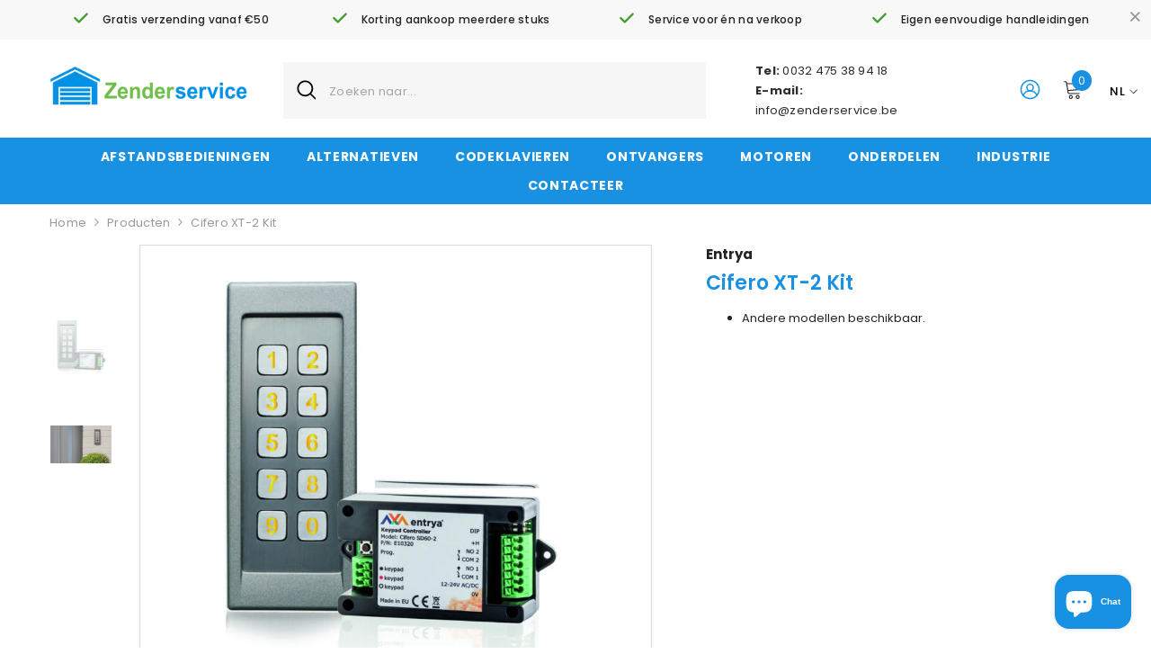

--- FILE ---
content_type: text/html; charset=utf-8
request_url: https://www.zenderservice.be/products/entrya-cifero-xt-2-kit-codeklavier
body_size: 76045
content:
<!doctype html><html class="no-js" lang="nl">
    <head>

       <!-- Google Tag Manager -->
<script>(function(w,d,s,l,i){w[l]=w[l]||[];w[l].push({'gtm.start':
new Date().getTime(),event:'gtm.js'});var f=d.getElementsByTagName(s)[0],
j=d.createElement(s),dl=l!='dataLayer'?'&l='+l:'';j.async=true;j.src=
'https://www.googletagmanager.com/gtm.js?id='+i+dl;f.parentNode.insertBefore(j,f);
})(window,document,'script','dataLayer','GTM-KBZT54N4');</script>
<!-- End Google Tag Manager -->

<script async src="https://www.googletagmanager.com/gtag/js?id=G-9NN6FLJJJW"></script>
<script>
window.dataLayer = window.dataLayer || [];
function gtag(){dataLayer.push(arguments);}
gtag('js', new Date());
gtag('config', 'G-9NN6FLJJJW');
</script>

<script>
  
</script>
<meta name="msvalidate.01" content="5DB57A18D3F823E4090E73AD517866CE" />
<meta name="google-site-verification" content="HNd2sJ8KIOyPWp56b-u5iSpaOxnVqmUoR_ZOMHBNqp8" />
<meta name="google-site-verification" content="iYNpWouex4mAOIwdY4MfGkfmv17Cox7SW8z9UrIxRck" />
<meta name="google-site-verification" content="IDPZPh-Jeq660I7DUbewSCtsvBpw17CJ_FwvrNCgYu0" />















 


<meta name="keywords" content="2 relais, alternatief, Cifero XT-2, cifero-XT-kit-alternatief, codeklavier, codeklavieren, codepaneel, codeschakelaar, E10321, entrya, KP10, SD60-2, toetsenbord, toetsenbord garagepoort">


        <meta charset="utf-8">
        <meta http-equiv="X-UA-Compatible" content="IE=edge">
        <meta name="viewport" content="width=device-width,initial-scale=1">
        <meta name="theme-color" content="">
        <link rel="canonical" href="https://www.zenderservice.be/products/entrya-cifero-xt-2-kit-codeklavier" canonical-shop-url="https://www.zenderservice.be/"><link rel="shortcut icon" href="//www.zenderservice.be/cdn/shop/files/zenderservice_favicon_2.0_32x32.png?v=1725485485" type="image/png"><link rel="preconnect" href="https://cdn.shopify.com" crossorigin>
        <title>Cifero XT-2 KP10 codeklavier + SD60-2 controller Entrya XT kit met SD60 Controller Vandaalbestendig Codepaneel  &ndash; Zenderservice</title><meta name="description" content="Cifero XT-2 kit codeklavier met SD60-2 controller en vandaalbestendig KP10 codeklavier met verlichte toetsen en ingebouwde verwarming en micro SD-kaartlezer.">

<meta property="og:site_name" content="Zenderservice">
<meta property="og:url" content="https://www.zenderservice.be/products/entrya-cifero-xt-2-kit-codeklavier">
<meta property="og:title" content="Cifero XT-2 KP10 codeklavier + SD60-2 controller Entrya XT kit met SD60 Controller Vandaalbestendig Codepaneel">
<meta property="og:type" content="product">
<meta property="og:description" content="Cifero XT-2 kit codeklavier met SD60-2 controller en vandaalbestendig KP10 codeklavier met verlichte toetsen en ingebouwde verwarming en micro SD-kaartlezer."><meta property="og:image" content="http://www.zenderservice.be/cdn/shop/products/entrya_cifero_xt2_kit.jpg?v=1625491493">
  <meta property="og:image:secure_url" content="https://www.zenderservice.be/cdn/shop/products/entrya_cifero_xt2_kit.jpg?v=1625491493">
  <meta property="og:image:width" content="800">
  <meta property="og:image:height" content="800"><meta property="og:price:amount" content="219.99">
  <meta property="og:price:currency" content="EUR"><meta name="twitter:card" content="summary_large_image">
<meta name="twitter:title" content="Cifero XT-2 KP10 codeklavier + SD60-2 controller Entrya XT kit met SD60 Controller Vandaalbestendig Codepaneel">
<meta name="twitter:description" content="Cifero XT-2 kit codeklavier met SD60-2 controller en vandaalbestendig KP10 codeklavier met verlichte toetsen en ingebouwde verwarming en micro SD-kaartlezer.">

        <script>window.performance && window.performance.mark && window.performance.mark('shopify.content_for_header.start');</script><meta name="google-site-verification" content="HNd2sJ8KIOyPWp56b-u5iSpaOxnVqmUoR_ZOMHBNqp8">
<meta id="shopify-digital-wallet" name="shopify-digital-wallet" content="/9465934/digital_wallets/dialog">
<link rel="alternate" hreflang="x-default" href="https://www.zenderservice.be/products/entrya-cifero-xt-2-kit-codeklavier">
<link rel="alternate" hreflang="fr" href="https://www.zenderservice.be/fr/products/entrya-cifero-xt-2-kit-codeklavier">
<link rel="alternate" hreflang="en" href="https://www.zenderservice.be/en/products/entrya-cifero-xt-2-kit-codeklavier">
<link rel="alternate" type="application/json+oembed" href="https://www.zenderservice.be/products/entrya-cifero-xt-2-kit-codeklavier.oembed">
<script async="async" src="/checkouts/internal/preloads.js?locale=nl-BE"></script>
<script id="shopify-features" type="application/json">{"accessToken":"904dd0ed0009934e372a3febc44d253c","betas":["rich-media-storefront-analytics"],"domain":"www.zenderservice.be","predictiveSearch":true,"shopId":9465934,"locale":"nl"}</script>
<script>var Shopify = Shopify || {};
Shopify.shop = "zenderservice.myshopify.com";
Shopify.locale = "nl";
Shopify.currency = {"active":"EUR","rate":"1.0"};
Shopify.country = "BE";
Shopify.theme = {"name":"Zenderservice | November 2024","id":174063223126,"schema_name":"Ella","schema_version":"6.6.2","theme_store_id":null,"role":"main"};
Shopify.theme.handle = "null";
Shopify.theme.style = {"id":null,"handle":null};
Shopify.cdnHost = "www.zenderservice.be/cdn";
Shopify.routes = Shopify.routes || {};
Shopify.routes.root = "/";</script>
<script type="module">!function(o){(o.Shopify=o.Shopify||{}).modules=!0}(window);</script>
<script>!function(o){function n(){var o=[];function n(){o.push(Array.prototype.slice.apply(arguments))}return n.q=o,n}var t=o.Shopify=o.Shopify||{};t.loadFeatures=n(),t.autoloadFeatures=n()}(window);</script>
<script id="shop-js-analytics" type="application/json">{"pageType":"product"}</script>
<script defer="defer" async type="module" src="//www.zenderservice.be/cdn/shopifycloud/shop-js/modules/v2/client.init-shop-cart-sync_CQCZGmk1.nl.esm.js"></script>
<script defer="defer" async type="module" src="//www.zenderservice.be/cdn/shopifycloud/shop-js/modules/v2/chunk.common_Qh2VktjN.esm.js"></script>
<script type="module">
  await import("//www.zenderservice.be/cdn/shopifycloud/shop-js/modules/v2/client.init-shop-cart-sync_CQCZGmk1.nl.esm.js");
await import("//www.zenderservice.be/cdn/shopifycloud/shop-js/modules/v2/chunk.common_Qh2VktjN.esm.js");

  window.Shopify.SignInWithShop?.initShopCartSync?.({"fedCMEnabled":true,"windoidEnabled":true});

</script>
<script>(function() {
  var isLoaded = false;
  function asyncLoad() {
    if (isLoaded) return;
    isLoaded = true;
    var urls = ["\/\/d1liekpayvooaz.cloudfront.net\/apps\/customizery\/customizery.js?shop=zenderservice.myshopify.com","\/\/secure.apps.shappify.com\/apps\/csp\/customer_pricing.php?shop=zenderservice.myshopify.com","https:\/\/cp.boldapps.net\/csp_install_check.js?shop=zenderservice.myshopify.com","https:\/\/cp.boldapps.net\/js\/cspqb.js?shop=zenderservice.myshopify.com","https:\/\/cloudsearch-1f874.kxcdn.com\/shopify.js?srp=\/a\/search\u0026shop=zenderservice.myshopify.com","https:\/\/search-us3.omegacommerce.com\/instant\/initjs?ID=ecf6bc46-a4a0-4217-bf7e-7eaf2e535fe5\u0026shop=zenderservice.myshopify.com","https:\/\/upsells.boldapps.net\/v2_ui\/js\/UpsellTracker.js?shop=zenderservice.myshopify.com","https:\/\/upsells.boldapps.net\/v2_ui\/js\/upsell.js?shop=zenderservice.myshopify.com"];
    for (var i = 0; i < urls.length; i++) {
      var s = document.createElement('script');
      s.type = 'text/javascript';
      s.async = true;
      s.src = urls[i];
      var x = document.getElementsByTagName('script')[0];
      x.parentNode.insertBefore(s, x);
    }
  };
  if(window.attachEvent) {
    window.attachEvent('onload', asyncLoad);
  } else {
    window.addEventListener('load', asyncLoad, false);
  }
})();</script>
<script id="__st">var __st={"a":9465934,"offset":3600,"reqid":"b0579bf1-753a-4b88-9864-1d4b9961831d-1767187611","pageurl":"www.zenderservice.be\/products\/entrya-cifero-xt-2-kit-codeklavier","u":"527a1f1314c9","p":"product","rtyp":"product","rid":1778134450242};</script>
<script>window.ShopifyPaypalV4VisibilityTracking = true;</script>
<script id="captcha-bootstrap">!function(){'use strict';const t='contact',e='account',n='new_comment',o=[[t,t],['blogs',n],['comments',n],[t,'customer']],c=[[e,'customer_login'],[e,'guest_login'],[e,'recover_customer_password'],[e,'create_customer']],r=t=>t.map((([t,e])=>`form[action*='/${t}']:not([data-nocaptcha='true']) input[name='form_type'][value='${e}']`)).join(','),a=t=>()=>t?[...document.querySelectorAll(t)].map((t=>t.form)):[];function s(){const t=[...o],e=r(t);return a(e)}const i='password',u='form_key',d=['recaptcha-v3-token','g-recaptcha-response','h-captcha-response',i],f=()=>{try{return window.sessionStorage}catch{return}},m='__shopify_v',_=t=>t.elements[u];function p(t,e,n=!1){try{const o=window.sessionStorage,c=JSON.parse(o.getItem(e)),{data:r}=function(t){const{data:e,action:n}=t;return t[m]||n?{data:e,action:n}:{data:t,action:n}}(c);for(const[e,n]of Object.entries(r))t.elements[e]&&(t.elements[e].value=n);n&&o.removeItem(e)}catch(o){console.error('form repopulation failed',{error:o})}}const l='form_type',E='cptcha';function T(t){t.dataset[E]=!0}const w=window,h=w.document,L='Shopify',v='ce_forms',y='captcha';let A=!1;((t,e)=>{const n=(g='f06e6c50-85a8-45c8-87d0-21a2b65856fe',I='https://cdn.shopify.com/shopifycloud/storefront-forms-hcaptcha/ce_storefront_forms_captcha_hcaptcha.v1.5.2.iife.js',D={infoText:'Beschermd door hCaptcha',privacyText:'Privacy',termsText:'Voorwaarden'},(t,e,n)=>{const o=w[L][v],c=o.bindForm;if(c)return c(t,g,e,D).then(n);var r;o.q.push([[t,g,e,D],n]),r=I,A||(h.body.append(Object.assign(h.createElement('script'),{id:'captcha-provider',async:!0,src:r})),A=!0)});var g,I,D;w[L]=w[L]||{},w[L][v]=w[L][v]||{},w[L][v].q=[],w[L][y]=w[L][y]||{},w[L][y].protect=function(t,e){n(t,void 0,e),T(t)},Object.freeze(w[L][y]),function(t,e,n,w,h,L){const[v,y,A,g]=function(t,e,n){const i=e?o:[],u=t?c:[],d=[...i,...u],f=r(d),m=r(i),_=r(d.filter((([t,e])=>n.includes(e))));return[a(f),a(m),a(_),s()]}(w,h,L),I=t=>{const e=t.target;return e instanceof HTMLFormElement?e:e&&e.form},D=t=>v().includes(t);t.addEventListener('submit',(t=>{const e=I(t);if(!e)return;const n=D(e)&&!e.dataset.hcaptchaBound&&!e.dataset.recaptchaBound,o=_(e),c=g().includes(e)&&(!o||!o.value);(n||c)&&t.preventDefault(),c&&!n&&(function(t){try{if(!f())return;!function(t){const e=f();if(!e)return;const n=_(t);if(!n)return;const o=n.value;o&&e.removeItem(o)}(t);const e=Array.from(Array(32),(()=>Math.random().toString(36)[2])).join('');!function(t,e){_(t)||t.append(Object.assign(document.createElement('input'),{type:'hidden',name:u})),t.elements[u].value=e}(t,e),function(t,e){const n=f();if(!n)return;const o=[...t.querySelectorAll(`input[type='${i}']`)].map((({name:t})=>t)),c=[...d,...o],r={};for(const[a,s]of new FormData(t).entries())c.includes(a)||(r[a]=s);n.setItem(e,JSON.stringify({[m]:1,action:t.action,data:r}))}(t,e)}catch(e){console.error('failed to persist form',e)}}(e),e.submit())}));const S=(t,e)=>{t&&!t.dataset[E]&&(n(t,e.some((e=>e===t))),T(t))};for(const o of['focusin','change'])t.addEventListener(o,(t=>{const e=I(t);D(e)&&S(e,y())}));const B=e.get('form_key'),M=e.get(l),P=B&&M;t.addEventListener('DOMContentLoaded',(()=>{const t=y();if(P)for(const e of t)e.elements[l].value===M&&p(e,B);[...new Set([...A(),...v().filter((t=>'true'===t.dataset.shopifyCaptcha))])].forEach((e=>S(e,t)))}))}(h,new URLSearchParams(w.location.search),n,t,e,['guest_login'])})(!0,!0)}();</script>
<script integrity="sha256-4kQ18oKyAcykRKYeNunJcIwy7WH5gtpwJnB7kiuLZ1E=" data-source-attribution="shopify.loadfeatures" defer="defer" src="//www.zenderservice.be/cdn/shopifycloud/storefront/assets/storefront/load_feature-a0a9edcb.js" crossorigin="anonymous"></script>
<script data-source-attribution="shopify.dynamic_checkout.dynamic.init">var Shopify=Shopify||{};Shopify.PaymentButton=Shopify.PaymentButton||{isStorefrontPortableWallets:!0,init:function(){window.Shopify.PaymentButton.init=function(){};var t=document.createElement("script");t.src="https://www.zenderservice.be/cdn/shopifycloud/portable-wallets/latest/portable-wallets.nl.js",t.type="module",document.head.appendChild(t)}};
</script>
<script data-source-attribution="shopify.dynamic_checkout.buyer_consent">
  function portableWalletsHideBuyerConsent(e){var t=document.getElementById("shopify-buyer-consent"),n=document.getElementById("shopify-subscription-policy-button");t&&n&&(t.classList.add("hidden"),t.setAttribute("aria-hidden","true"),n.removeEventListener("click",e))}function portableWalletsShowBuyerConsent(e){var t=document.getElementById("shopify-buyer-consent"),n=document.getElementById("shopify-subscription-policy-button");t&&n&&(t.classList.remove("hidden"),t.removeAttribute("aria-hidden"),n.addEventListener("click",e))}window.Shopify?.PaymentButton&&(window.Shopify.PaymentButton.hideBuyerConsent=portableWalletsHideBuyerConsent,window.Shopify.PaymentButton.showBuyerConsent=portableWalletsShowBuyerConsent);
</script>
<script data-source-attribution="shopify.dynamic_checkout.cart.bootstrap">document.addEventListener("DOMContentLoaded",(function(){function t(){return document.querySelector("shopify-accelerated-checkout-cart, shopify-accelerated-checkout")}if(t())Shopify.PaymentButton.init();else{new MutationObserver((function(e,n){t()&&(Shopify.PaymentButton.init(),n.disconnect())})).observe(document.body,{childList:!0,subtree:!0})}}));
</script>
<script id="sections-script" data-sections="header-mobile,header-navigation-vertical-menu" defer="defer" src="//www.zenderservice.be/cdn/shop/t/96/compiled_assets/scripts.js?14076"></script>
<script>window.performance && window.performance.mark && window.performance.mark('shopify.content_for_header.end');</script>
        <style>@import url('https://fonts.googleapis.com/css?family=Poppins:300,300i,400,400i,500,500i,600,600i,700,700i,800,800i&display=swap');
                :root {
        --font-family-1: Poppins;
        --font-family-2: Poppins;

        /* Settings Body */--font-body-family: Poppins;--font-body-size: 13px;--font-body-weight: 400;--body-line-height: 22px;--body-letter-spacing: .02em;

        /* Settings Heading */--font-heading-family: Poppins;--font-heading-size: 16px;--font-heading-weight: 700;--font-heading-style: normal;--heading-line-height: 24px;--heading-letter-spacing: .05em;--heading-text-transform: uppercase;--heading-border-height: 2px;

        /* Menu Lv1 */--font-menu-lv1-family: Poppins;--font-menu-lv1-size: 14px;--font-menu-lv1-weight: 700;--menu-lv1-line-height: 22px;--menu-lv1-letter-spacing: .05em;--menu-lv1-text-transform: uppercase;

        /* Menu Lv2 */--font-menu-lv2-family: Poppins;--font-menu-lv2-size: 12px;--font-menu-lv2-weight: 400;--menu-lv2-line-height: 22px;--menu-lv2-letter-spacing: .02em;--menu-lv2-text-transform: capitalize;

        /* Menu Lv3 */--font-menu-lv3-family: Poppins;--font-menu-lv3-size: 12px;--font-menu-lv3-weight: 400;--menu-lv3-line-height: 22px;--menu-lv3-letter-spacing: .02em;--menu-lv3-text-transform: capitalize;

        /* Mega Menu Lv2 */--font-mega-menu-lv2-family: Poppins;--font-mega-menu-lv2-size: 12px;--font-mega-menu-lv2-weight: 600;--font-mega-menu-lv2-style: normal;--mega-menu-lv2-line-height: 22px;--mega-menu-lv2-letter-spacing: .02em;--mega-menu-lv2-text-transform: uppercase;

        /* Mega Menu Lv3 */--font-mega-menu-lv3-family: Poppins;--font-mega-menu-lv3-size: 12px;--font-mega-menu-lv3-weight: 400;--mega-menu-lv3-line-height: 22px;--mega-menu-lv3-letter-spacing: .02em;--mega-menu-lv3-text-transform: capitalize;

        /* Product Card Title */--product-title-font: Poppins;--product-title-font-size : 12px;--product-title-font-weight : 400;--product-title-line-height: 22px;--product-title-letter-spacing: .02em;--product-title-line-text : 2;--product-title-text-transform : capitalize;--product-title-margin-bottom: 10px;

        /* Product Card Vendor */--product-vendor-font: Poppins;--product-vendor-font-size : 13px;--product-vendor-font-weight : 700;--product-vendor-font-style : normal;--product-vendor-line-height: 22px;--product-vendor-letter-spacing: .02em;--product-vendor-text-transform : uppercase;--product-vendor-margin-bottom: 0px;--product-vendor-margin-top: 0px;

        /* Product Card Price */--product-price-font: Poppins;--product-price-font-size : 14px;--product-price-font-weight : 600;--product-price-line-height: 22px;--product-price-letter-spacing: .02em;--product-price-margin-top: 0px;--product-price-margin-bottom: 13px;

        /* Product Card Badge */--badge-font: Poppins;--badge-font-size : 12px;--badge-font-weight : 400;--badge-text-transform : capitalize;--badge-letter-spacing: .02em;--badge-line-height: 20px;--badge-border-radius: 0px;--badge-padding-top: 0px;--badge-padding-bottom: 0px;--badge-padding-left-right: 8px;--badge-postion-top: 0px;--badge-postion-left-right: 0px;

        /* Product Quickview */
        --product-quickview-font-size : 12px; --product-quickview-line-height: 23px; --product-quickview-border-radius: 1px; --product-quickview-padding-top: 0px; --product-quickview-padding-bottom: 0px; --product-quickview-padding-left-right: 7px; --product-quickview-sold-out-product: #e95144;--product-quickview-box-shadow: none;/* Blog Card Tile */--blog-title-font: Poppins;--blog-title-font-size : 20px; --blog-title-font-weight : 700; --blog-title-line-height: 29px; --blog-title-letter-spacing: .09em; --blog-title-text-transform : uppercase;

        /* Blog Card Info (Date, Author) */--blog-info-font: Poppins;--blog-info-font-size : 14px; --blog-info-font-weight : 400; --blog-info-line-height: 20px; --blog-info-letter-spacing: .02em; --blog-info-text-transform : uppercase;

        /* Button 1 */--btn-1-font-family: Poppins;--btn-1-font-size: 14px; --btn-1-font-weight: 700; --btn-1-text-transform: uppercase; --btn-1-line-height: 22px; --btn-1-letter-spacing: .05em; --btn-1-text-align: center; --btn-1-border-radius: 0px; --btn-1-border-width: 1px; --btn-1-border-style: solid; --btn-1-padding-top: 10px; --btn-1-padding-bottom: 10px; --btn-1-horizontal-length: 0px; --btn-1-vertical-length: 0px; --btn-1-blur-radius: 0px; --btn-1-spread: 0px;
        --btn-1-all-bg-opacity-hover: rgba(0, 0, 0, 0.5);--btn-1-inset: ;/* Button 2 */--btn-2-font-family: Poppins;--btn-2-font-size: 18px; --btn-2-font-weight: 700; --btn-2-text-transform: uppercase; --btn-2-line-height: 23px; --btn-2-letter-spacing: .05em; --btn-2-text-align: right; --btn-2-border-radius: 6px; --btn-2-border-width: 1px; --btn-2-border-style: solid; --btn-2-padding-top: 20px; --btn-2-padding-bottom: 20px; --btn-2-horizontal-length: 0px; --btn-2-vertical-length: 0px; --btn-2-blur-radius: 0px; --btn-2-spread: 0px;
        --btn-2-all-bg-opacity: rgba(25, 145, 226, 0.5);--btn-2-all-bg-opacity-hover: rgba(0, 0, 0, 0.5);--btn-2-inset: ;/* Button 3 */--btn-3-font-family: Poppins;--btn-3-font-size: 14px; --btn-3-font-weight: 700; --btn-3-text-transform: uppercase; --btn-3-line-height: 22px; --btn-3-letter-spacing: .05em; --btn-3-text-align: center; --btn-3-border-radius: 0px; --btn-3-border-width: 1px; --btn-3-border-style: solid; --btn-3-padding-top: 10px; --btn-3-padding-bottom: 10px; --btn-3-horizontal-length: 0px; --btn-3-vertical-length: 0px; --btn-3-blur-radius: 0px; --btn-3-spread: 0px;
        --btn-3-all-bg-opacity: rgba(0, 0, 0, 0.1);--btn-3-all-bg-opacity-hover: rgba(0, 0, 0, 0.1);--btn-3-inset: ;/* Footer Heading */--footer-heading-font-family: Poppins;--footer-heading-font-size : 15px; --footer-heading-font-weight : 600; --footer-heading-line-height : 22px; --footer-heading-letter-spacing : .05em; --footer-heading-text-transform : uppercase;

        /* Footer Link */--footer-link-font-family: Poppins;--footer-link-font-size : 12px; --footer-link-font-weight : ; --footer-link-line-height : 28px; --footer-link-letter-spacing : .02em; --footer-link-text-transform : capitalize;

        /* Page Title */--font-page-title-family: Poppins;--font-page-title-size: 20px; --font-page-title-weight: 700; --font-page-title-style: normal; --page-title-line-height: 20px; --page-title-letter-spacing: .05em; --page-title-text-transform: uppercase;

        /* Font Product Tab Title */
        --font-tab-type-1: Poppins; --font-tab-type-2: Poppins;

        /* Text Size */
        --text-size-font-size : 10px; --text-size-font-weight : 400; --text-size-line-height : 22px; --text-size-letter-spacing : 0; --text-size-text-transform : uppercase; --text-size-color : #787878;

        /* Font Weight */
        --font-weight-normal: 400; --font-weight-medium: 500; --font-weight-semibold: 600; --font-weight-bold: 700; --font-weight-bolder: 800; --font-weight-black: 900;

        /* Radio Button */
        --form-label-checkbox-before-bg: #fff; --form-label-checkbox-before-border: #cecece; --form-label-checkbox-before-bg-checked: #000;

        /* Conatiner */
        --body-custom-width-container: 1600px;

        /* Layout Boxed */
        --color-background-layout-boxed: #f8f8f8;/* Arrow */
        --position-horizontal-slick-arrow: 0;

        /* General Color*/
        --color-text: #232323; --color-text2: #969696; --color-global: #232323; --color-white: #FFFFFF; --color-grey: #868686; --color-black: #202020; --color-base-text-rgb: 35, 35, 35; --color-base-text2-rgb: 150, 150, 150; --color-background: #FFFFFF; --color-background-rgb: 255, 255, 255; --color-background-overylay: rgba(255, 255, 255, 0.9); --color-base-accent-text: ; --color-base-accent-1: ; --color-base-accent-2: ; --color-link: #1991e2; --color-link-hover: #5abdff; --color-error: #D93333; --color-error-bg: #FCEEEE; --color-success: #5A5A5A; --color-success-bg: #DFF0D8; --color-info: #202020; --color-info-bg: #FFF2DD; --color-link-underline: rgba(25, 145, 226, 0.5); --color-breadcrumb: #999999; --colors-breadcrumb-hover: #232323;--colors-breadcrumb-active: #999999; --border-global: #e6e6e6; --bg-global: #fafafa; --bg-planceholder: #fafafa; --color-warning: #fff; --bg-warning: #e0b252; --color-background-10 : #e9e9e9; --color-background-20 : #d3d3d3; --color-background-30 : #bdbdbd; --color-background-50 : #919191; --color-background-global : #919191;

        /* Arrow Color */
        --arrow-color: #323232; --arrow-background-color: #fff; --arrow-border-color: #ccc;--arrow-color-hover: #323232;--arrow-background-color-hover: #f8f8f8;--arrow-border-color-hover: #f8f8f8;--arrow-width: 35px;--arrow-height: 35px;--arrow-size: px;--arrow-size-icon: 17px;--arrow-border-radius: 50%;--arrow-border-width: 1px;--arrow-width-half: -17px;

        /* Pagination Color */
        --pagination-item-color: #1991e2; --pagination-item-color-active: #1991e2; --pagination-item-bg-color: #fff;--pagination-item-bg-color-active: #fff;--pagination-item-border-color: #fff;--pagination-item-border-color-active: #ffffff;--pagination-arrow-color: #1991e2;--pagination-arrow-color-active: #1991e2;--pagination-arrow-bg-color: #fff;--pagination-arrow-bg-color-active: #fff;--pagination-arrow-border-color: #fff;--pagination-arrow-border-color-active: #fff;

        /* Dots Color */
        --dots-color: transparent;--dots-border-color: #1991e2;--dots-color-active: #1991e2;--dots-border-color-active: #1991e2;--dots-style2-background-opacity: #00000050;--dots-width: 12px;--dots-height: 12px;

        /* Button Color */
        --btn-1-color: #1991e2;--btn-1-bg: #ffffff;--btn-1-border: #1991e2;--btn-1-color-hover: #ffffff;--btn-1-bg-hover: #1991e2;--btn-1-border-hover: #1991e2;
        --btn-2-color: #1991e2;--btn-2-bg: #FFFFFF;--btn-2-border: #1991e2;--btn-2-color-hover: #FFFFFF;--btn-2-bg-hover: #1991e2;--btn-2-border-hover: #1991e2;
        --btn-3-color: #FFFFFF;--btn-3-bg: #e9514b;--btn-3-border: #e9514b;--btn-3-color-hover: #ffffff;--btn-3-bg-hover: #e9514b;--btn-3-border-hover: #e9514b;
        --anchor-transition: all ease .3s;--bg-white: #ffffff;--bg-black: #000000;--bg-grey: #808080;--icon: var(--color-text);--text-cart: #3c3c3c;--duration-short: 100ms;--duration-default: 350ms;--duration-long: 500ms;--form-input-bg: #ffffff;--form-input-border: #c7c7c7;--form-input-color: #232323;--form-input-placeholder: #868686;--form-label: #232323;

        --new-badge-color: #232323;--new-badge-bg: #FFFFFF;--sale-badge-color: #ffffff;--sale-badge-bg: #e95144;--sold-out-badge-color: #ffffff;--sold-out-badge-bg: #c1c1c1;--custom-badge-color: #ffffff;--custom-badge-bg: #ffbb49;--bundle-badge-color: #ffffff;--bundle-badge-bg: #232323;
        
        --product-title-color : #1991e2;--product-title-color-hover : #232323;--product-vendor-color : #1991e2;--product-price-color : #232323;--product-sale-price-color : #1991e2;--product-compare-price-color : #969696;--product-countdown-color : #c12e48;--product-countdown-bg-color : #ffffff;

        --product-swatch-border : #cbcbcb;--product-swatch-border-active : #232323;--product-swatch-width : 40px;--product-swatch-height : 40px;--product-swatch-border-radius : 0px;--product-swatch-color-width : 40px;--product-swatch-color-height : 40px;--product-swatch-color-border-radius : 20px;

        --product-wishlist-color : #000000;--product-wishlist-bg : #ffffff;--product-wishlist-border : transparent;--product-wishlist-color-added : #ffffff;--product-wishlist-bg-added : #000000;--product-wishlist-border-added : transparent;--product-compare-color : #000000;--product-compare-bg : #FFFFFF;--product-compare-color-added : #D12442; --product-compare-bg-added : #FFFFFF; --product-hot-stock-text-color : #d62828; --product-quick-view-color : #000000; --product-cart-image-fit : contain; --product-title-variant-font-size: 16px;--product-quick-view-bg : #FFFFFF;--product-quick-view-bg-above-button: rgba(255, 255, 255, 0.7);--product-quick-view-color-hover : #FFFFFF;--product-quick-view-bg-hover : #000000;--product-action-color : #232323;--product-action-bg : #ffffff;--product-action-border : #000000;--product-action-color-hover : #FFFFFF;--product-action-bg-hover : #232323;--product-action-border-hover : #232323;

        /* Multilevel Category Filter */
        --color-label-multiLevel-categories: #232323;--bg-label-multiLevel-categories: #fff;--color-button-multiLevel-categories: #fff;--bg-button-multiLevel-categories: #ff8b21;--border-button-multiLevel-categories: transparent;--hover-color-button-multiLevel-categories: #fff;--hover-bg-button-multiLevel-categories: #ff8b21;--free-shipping-height : 10px;--free-shipping-border-radius : 20px;--free-shipping-color : #727272; --free-shipping-bg : #ededed;--free-shipping-bg-1: #e95144;--free-shipping-bg-2: #1991e2;--free-shipping-bg-3: #69c69c;--free-shipping-bg-4: #69c69c; --free-shipping-min-height : 20.0px;--w-product-swatch-custom: 30px;--h-product-swatch-custom: 30px;--w-product-swatch-custom-mb: 20px;--h-product-swatch-custom-mb: 20px;--font-size-product-swatch-more: 12px;--swatch-border : #cbcbcb;--swatch-border-active : #232323;

        --variant-size: #232323;--variant-size-border: #e7e7e7;--variant-size-bg: #ffffff;--variant-size-hover: #ffffff;--variant-size-border-hover: #232323;--variant-size-bg-hover: #232323;--variant-bg : #ffffff; --variant-color : #232323; --variant-bg-active : #ffffff; --variant-color-active : #232323;

        --fontsize-text-social: 12px;
        --page-content-distance: 64px;--sidebar-content-distance: 40px;--button-transition-ease: cubic-bezier(.25,.46,.45,.94);

        /* Loading Spinner Color */
        --spinner-top-color: #1991e2; --spinner-right-color: #ffffff; --spinner-bottom-color: #1991e2; --spinner-left-color: #ffffff;

        /* Product Card Marquee */
        --product-marquee-background-color: ;--product-marquee-text-color: #FFFFFF;--product-marquee-text-size: 14px;--product-marquee-text-mobile-size: 14px;--product-marquee-text-weight: 400;--product-marquee-text-transform: none;--product-marquee-text-style: italic;--product-marquee-speed: ; --product-marquee-line-height: calc(var(--product-marquee-text-mobile-size) * 1.5);
    }
</style>
        <link href="//www.zenderservice.be/cdn/shop/t/96/assets/base.css?v=105523035609294378851730927338" rel="stylesheet" type="text/css" media="all" />
<link href="//www.zenderservice.be/cdn/shop/t/96/assets/animated.css?v=124579380764407670711730927335" rel="stylesheet" type="text/css" media="all" />
<link href="//www.zenderservice.be/cdn/shop/t/96/assets/component-card.css?v=118585521889467791381730927358" rel="stylesheet" type="text/css" media="all" />
<link href="//www.zenderservice.be/cdn/shop/t/96/assets/component-loading-overlay.css?v=23413779889692260311730927388" rel="stylesheet" type="text/css" media="all" />
<link href="//www.zenderservice.be/cdn/shop/t/96/assets/component-loading-banner.css?v=54989585009056051491730927388" rel="stylesheet" type="text/css" media="all" />
<link href="//www.zenderservice.be/cdn/shop/t/96/assets/component-quick-cart.css?v=63370866881490003141730927409" rel="stylesheet" type="text/css" media="all" />
<link rel="stylesheet" href="//www.zenderservice.be/cdn/shop/t/96/assets/vendor.css?v=164616260963476715651730927508" media="print" onload="this.media='all'">
<noscript><link href="//www.zenderservice.be/cdn/shop/t/96/assets/vendor.css?v=164616260963476715651730927508" rel="stylesheet" type="text/css" media="all" /></noscript>


	<link href="//www.zenderservice.be/cdn/shop/t/96/assets/component-card-02.css?v=124655283313444773611730927353" rel="stylesheet" type="text/css" media="all" />


<link href="//www.zenderservice.be/cdn/shop/t/96/assets/component-predictive-search.css?v=110628222596022886011730927399" rel="stylesheet" type="text/css" media="all" />
<link rel="stylesheet" href="//www.zenderservice.be/cdn/shop/t/96/assets/component-newsletter.css?v=111617043413587308161730927396" media="print" onload="this.media='all'">
<link rel="stylesheet" href="//www.zenderservice.be/cdn/shop/t/96/assets/component-slider.css?v=37888473738646685221730927419" media="print" onload="this.media='all'">
<link rel="stylesheet" href="//www.zenderservice.be/cdn/shop/t/96/assets/component-list-social.css?v=102044711114163579551730927387" media="print" onload="this.media='all'"><noscript><link href="//www.zenderservice.be/cdn/shop/t/96/assets/component-newsletter.css?v=111617043413587308161730927396" rel="stylesheet" type="text/css" media="all" /></noscript>
<noscript><link href="//www.zenderservice.be/cdn/shop/t/96/assets/component-slider.css?v=37888473738646685221730927419" rel="stylesheet" type="text/css" media="all" /></noscript>
<noscript><link href="//www.zenderservice.be/cdn/shop/t/96/assets/component-list-social.css?v=102044711114163579551730927387" rel="stylesheet" type="text/css" media="all" /></noscript>

<style type="text/css">
	.nav-title-mobile {display: none;}.list-menu--disclosure{display: none;position: absolute;min-width: 100%;width: 22rem;background-color: var(--bg-white);box-shadow: 0 1px 4px 0 rgb(0 0 0 / 15%);padding: 5px 0 5px 20px;opacity: 0;visibility: visible;pointer-events: none;transition: opacity var(--duration-default) ease, transform var(--duration-default) ease;}.list-menu--disclosure-2{margin-left: calc(100% - 15px);z-index: 2;top: -5px;}.list-menu--disclosure:focus {outline: none;}.list-menu--disclosure.localization-selector {max-height: 18rem;overflow: auto;width: 10rem;padding: 0.5rem;}.js menu-drawer > details > summary::before, .js menu-drawer > details[open]:not(.menu-opening) > summary::before {content: '';position: absolute;cursor: default;width: 100%;height: calc(100vh - 100%);height: calc(var(--viewport-height, 100vh) - (var(--header-bottom-position, 100%)));top: 100%;left: 0;background: var(--color-foreground-50);opacity: 0;visibility: hidden;z-index: 2;transition: opacity var(--duration-default) ease,visibility var(--duration-default) ease;}menu-drawer > details[open] > summary::before {visibility: visible;opacity: 1;}.menu-drawer {position: absolute;transform: translateX(-100%);visibility: hidden;z-index: 3;left: 0;top: 100%;width: 100%;max-width: calc(100vw - 4rem);padding: 0;border: 0.1rem solid var(--color-background-10);border-left: 0;border-bottom: 0;background-color: var(--bg-white);overflow-x: hidden;}.js .menu-drawer {height: calc(100vh - 100%);height: calc(var(--viewport-height, 100vh) - (var(--header-bottom-position, 100%)));}.js details[open] > .menu-drawer, .js details[open] > .menu-drawer__submenu {transition: transform var(--duration-default) ease, visibility var(--duration-default) ease;}.no-js details[open] > .menu-drawer, .js details[open].menu-opening > .menu-drawer, details[open].menu-opening > .menu-drawer__submenu {transform: translateX(0);visibility: visible;}@media screen and (min-width: 750px) {.menu-drawer {width: 40rem;}.no-js .menu-drawer {height: auto;}}.menu-drawer__inner-container {position: relative;height: 100%;}.menu-drawer__navigation-container {display: grid;grid-template-rows: 1fr auto;align-content: space-between;overflow-y: auto;height: 100%;}.menu-drawer__navigation {padding: 0 0 5.6rem 0;}.menu-drawer__inner-submenu {height: 100%;overflow-x: hidden;overflow-y: auto;}.no-js .menu-drawer__navigation {padding: 0;}.js .menu-drawer__menu li {width: 100%;border-bottom: 1px solid #e6e6e6;overflow: hidden;}.menu-drawer__menu-item{line-height: var(--body-line-height);letter-spacing: var(--body-letter-spacing);padding: 10px 20px 10px 15px;cursor: pointer;display: flex;align-items: center;justify-content: space-between;}.menu-drawer__menu-item .label{display: inline-block;vertical-align: middle;font-size: calc(var(--font-body-size) - 4px);font-weight: var(--font-weight-normal);letter-spacing: var(--body-letter-spacing);height: 20px;line-height: 20px;margin: 0 0 0 10px;padding: 0 5px;text-transform: uppercase;text-align: center;position: relative;}.menu-drawer__menu-item .label:before{content: "";position: absolute;border: 5px solid transparent;top: 50%;left: -9px;transform: translateY(-50%);}.menu-drawer__menu-item > .icon{width: 24px;height: 24px;margin: 0 10px 0 0;}.menu-drawer__menu-item > .symbol {position: absolute;right: 20px;top: 50%;transform: translateY(-50%);display: flex;align-items: center;justify-content: center;font-size: 0;pointer-events: none;}.menu-drawer__menu-item > .symbol .icon{width: 14px;height: 14px;opacity: .6;}.menu-mobile-icon .menu-drawer__menu-item{justify-content: flex-start;}.no-js .menu-drawer .menu-drawer__menu-item > .symbol {display: none;}.js .menu-drawer__submenu {position: absolute;top: 0;width: 100%;bottom: 0;left: 0;background-color: var(--bg-white);z-index: 1;transform: translateX(100%);visibility: hidden;}.js .menu-drawer__submenu .menu-drawer__submenu {overflow-y: auto;}.menu-drawer__close-button {display: block;width: 100%;padding: 10px 15px;background-color: transparent;border: none;background: #f6f8f9;position: relative;}.menu-drawer__close-button .symbol{position: absolute;top: auto;left: 20px;width: auto;height: 22px;z-index: 10;display: flex;align-items: center;justify-content: center;font-size: 0;pointer-events: none;}.menu-drawer__close-button .icon {display: inline-block;vertical-align: middle;width: 18px;height: 18px;transform: rotate(180deg);}.menu-drawer__close-button .text{max-width: calc(100% - 50px);white-space: nowrap;overflow: hidden;text-overflow: ellipsis;display: inline-block;vertical-align: top;width: 100%;margin: 0 auto;}.no-js .menu-drawer__close-button {display: none;}.menu-drawer__utility-links {padding: 2rem;}.menu-drawer__account {display: inline-flex;align-items: center;text-decoration: none;padding: 1.2rem;margin-left: -1.2rem;font-size: 1.4rem;}.menu-drawer__account .icon-account {height: 2rem;width: 2rem;margin-right: 1rem;}.menu-drawer .list-social {justify-content: flex-start;margin-left: -1.25rem;margin-top: 2rem;}.menu-drawer .list-social:empty {display: none;}.menu-drawer .list-social__link {padding: 1.3rem 1.25rem;}

	/* Style General */
	.d-block{display: block}.d-inline-block{display: inline-block}.d-flex{display: flex}.d-none {display: none}.d-grid{display: grid}.ver-alg-mid {vertical-align: middle}.ver-alg-top{vertical-align: top}
	.flex-jc-start{justify-content:flex-start}.flex-jc-end{justify-content:flex-end}.flex-jc-center{justify-content:center}.flex-jc-between{justify-content:space-between}.flex-jc-stretch{justify-content:stretch}.flex-align-start{align-items: flex-start}.flex-align-center{align-items: center}.flex-align-end{align-items: flex-end}.flex-align-stretch{align-items:stretch}.flex-wrap{flex-wrap: wrap}.flex-nowrap{flex-wrap: nowrap}.fd-row{flex-direction:row}.fd-row-reverse{flex-direction:row-reverse}.fd-column{flex-direction:column}.fd-column-reverse{flex-direction:column-reverse}.fg-0{flex-grow:0}.fs-0{flex-shrink:0}.gap-15{gap:15px}.gap-30{gap:30px}.gap-col-30{column-gap:30px}
	.p-relative{position:relative}.p-absolute{position:absolute}.p-static{position:static}.p-fixed{position:fixed;}
	.zi-1{z-index:1}.zi-2{z-index:2}.zi-3{z-index:3}.zi-5{z-index:5}.zi-6{z-index:6}.zi-7{z-index:7}.zi-9{z-index:9}.zi-10{z-index:10}.zi-99{z-index:99} .zi-100{z-index:100} .zi-101{z-index:101}
	.top-0{top:0}.top-100{top:100%}.top-auto{top:auto}.left-0{left:0}.left-auto{left:auto}.right-0{right:0}.right-auto{right:auto}.bottom-0{bottom:0}
	.middle-y{top:50%;transform:translateY(-50%)}.middle-x{left:50%;transform:translateX(-50%)}
	.opacity-0{opacity:0}.opacity-1{opacity:1}
	.o-hidden{overflow:hidden}.o-visible{overflow:visible}.o-unset{overflow:unset}.o-x-hidden{overflow-x:hidden}.o-y-auto{overflow-y:auto;}
	.pt-0{padding-top:0}.pt-2{padding-top:2px}.pt-5{padding-top:5px}.pt-10{padding-top:10px}.pt-10-imp{padding-top:10px !important}.pt-12{padding-top:12px}.pt-16{padding-top:16px}.pt-20{padding-top:20px}.pt-24{padding-top:24px}.pt-30{padding-top:30px}.pt-32{padding-top:32px}.pt-36{padding-top:36px}.pt-48{padding-top:48px}.pb-0{padding-bottom:0}.pb-5{padding-bottom:5px}.pb-10{padding-bottom:10px}.pb-10-imp{padding-bottom:10px !important}.pb-12{padding-bottom:12px}.pb-15{padding-bottom:15px}.pb-16{padding-bottom:16px}.pb-18{padding-bottom:18px}.pb-20{padding-bottom:20px}.pb-24{padding-bottom:24px}.pb-32{padding-bottom:32px}.pb-40{padding-bottom:40px}.pb-48{padding-bottom:48px}.pb-50{padding-bottom:50px}.pb-80{padding-bottom:80px}.pb-84{padding-bottom:84px}.pr-0{padding-right:0}.pr-5{padding-right: 5px}.pr-10{padding-right:10px}.pr-20{padding-right:20px}.pr-24{padding-right:24px}.pr-30{padding-right:30px}.pr-36{padding-right:36px}.pr-80{padding-right:80px}.pl-0{padding-left:0}.pl-12{padding-left:12px}.pl-20{padding-left:20px}.pl-24{padding-left:24px}.pl-36{padding-left:36px}.pl-48{padding-left:48px}.pl-52{padding-left:52px}.pl-80{padding-left:80px}.p-zero{padding:0}
	.m-lr-auto{margin:0 auto}.m-zero{margin:0}.ml-auto{margin-left:auto}.ml-0{margin-left:0}.ml-5{margin-left:5px}.ml-15{margin-left:15px}.ml-20{margin-left:20px}.ml-30{margin-left:30px}.mr-auto{margin-right:auto}.mr-0{margin-right:0}.mr-5{margin-right:5px}.mr-10{margin-right:10px}.mr-20{margin-right:20px}.mr-30{margin-right:30px}.mt-0{margin-top: 0}.mt-10{margin-top: 10px}.mt-15{margin-top: 15px}.mt-20{margin-top: 20px}.mt-25{margin-top: 25px}.mt-30{margin-top: 30px}.mt-40{margin-top: 40px}.mt-45{margin-top: 45px}.mb-0{margin-bottom: 0}.mb-5{margin-bottom: 5px}.mb-10{margin-bottom: 10px}.mb-15{margin-bottom: 15px}.mb-18{margin-bottom: 18px}.mb-20{margin-bottom: 20px}.mb-30{margin-bottom: 30px}
	.h-0{height:0}.h-100{height:100%}.h-100v{height:100vh}.h-auto{height:auto}.mah-100{max-height:100%}.mih-15{min-height: 15px}.mih-none{min-height: unset}.lih-15{line-height: 15px}
	.w-50pc{width:50%}.w-100{width:100%}.w-100v{width:100vw}.maw-100{max-width:100%}.maw-300{max-width:300px}.maw-480{max-width: 480px}.maw-780{max-width: 780px}.w-auto{width:auto}.minw-auto{min-width: auto}.min-w-100{min-width: 100px}
	.float-l{float:left}.float-r{float:right}
	.b-zero{border:none}.br-50p{border-radius:50%}.br-zero{border-radius:0}.br-2{border-radius:2px}.bg-none{background: none}
	.stroke-w-0{stroke-width: 0px}.stroke-w-1h{stroke-width: 0.5px}.stroke-w-1{stroke-width: 1px}.stroke-w-3{stroke-width: 3px}.stroke-w-5{stroke-width: 5px}.stroke-w-7 {stroke-width: 7px}.stroke-w-10 {stroke-width: 10px}.stroke-w-12 {stroke-width: 12px}.stroke-w-15 {stroke-width: 15px}.stroke-w-20 {stroke-width: 20px}.stroke-w-25 {stroke-width: 25px}.stroke-w-30{stroke-width: 30px}.stroke-w-32 {stroke-width: 32px}.stroke-w-40 {stroke-width: 40px}
	.w-21{width: 21px}.w-23{width: 23px}.w-24{width: 24px}.h-22{height: 22px}.h-23{height: 23px}.h-24{height: 24px}.w-h-16{width: 16px;height: 16px}.w-h-17{width: 17px;height: 17px}.w-h-18 {width: 18px;height: 18px}.w-h-19{width: 19px;height: 19px}.w-h-20 {width: 20px;height: 20px}.w-h-21{width: 21px;height: 21px}.w-h-22 {width: 22px;height: 22px}.w-h-23{width: 23px;height: 23px}.w-h-24 {width: 24px;height: 24px}.w-h-25 {width: 25px;height: 25px}.w-h-26 {width: 26px;height: 26px}.w-h-27 {width: 27px;height: 27px}.w-h-28 {width: 28px;height: 28px}.w-h-29 {width: 29px;height: 29px}.w-h-30 {width: 30px;height: 30px}.w-h-31 {width: 31px;height: 31px}.w-h-32 {width: 32px;height: 32px}.w-h-33 {width: 33px;height: 33px}.w-h-34 {width: 34px;height: 34px}.w-h-35 {width: 35px;height: 35px}.w-h-36 {width: 36px;height: 36px}.w-h-37 {width: 37px;height: 37px}
	.txt-d-none{text-decoration:none}.txt-d-underline{text-decoration:underline}.txt-u-o-1{text-underline-offset: 1px}.txt-u-o-2{text-underline-offset: 2px}.txt-u-o-3{text-underline-offset: 3px}.txt-u-o-4{text-underline-offset: 4px}.txt-u-o-5{text-underline-offset: 5px}.txt-u-o-6{text-underline-offset: 6px}.txt-u-o-8{text-underline-offset: 8px}.txt-u-o-12{text-underline-offset: 12px}.txt-t-up{text-transform:uppercase}.txt-t-cap{text-transform:capitalize}
	.ft-0{font-size: 0}.ft-16{font-size: 16px}.ls-0{letter-spacing: 0}.ls-02{letter-spacing: 0.2em}.ls-05{letter-spacing: 0.5em}.ft-i{font-style: italic}
	.button-effect svg{transition: 0.3s}.button-effect:hover svg{transform: rotate(180deg)}
	.icon-effect:hover svg {transform: scale(1.15)}.icon-effect:hover .icon-search-1 {transform: rotate(-90deg) scale(1.15)}
	.link-effect > span:after, .link-effect > .text__icon:after{content: "";position: absolute;bottom: -2px;left: 0;height: 1px;width: 100%;transform: scaleX(0);transition: transform var(--duration-default) ease-out;transform-origin: right}
	.link-effect > .text__icon:after{ bottom: 0 }
	.link-effect > span:hover:after, .link-effect > .text__icon:hover:after{transform: scaleX(1);transform-origin: left}
	@media (min-width: 1025px){
		.pl-lg-80{padding-left:80px}.pr-lg-80{padding-right:80px}
	}
</style>
        <script src="//www.zenderservice.be/cdn/shop/t/96/assets/vendor.js?v=37601539231953232631730927509" type="text/javascript"></script>
<script src="//www.zenderservice.be/cdn/shop/t/96/assets/global.js?v=114736308824452723061730927440" type="text/javascript"></script>
<script src="//www.zenderservice.be/cdn/shop/t/96/assets/lazysizes.min.js?v=122719776364282065531730927471" type="text/javascript"></script>
<!-- <script src="//www.zenderservice.be/cdn/shop/t/96/assets/menu.js?v=49849284315874639661730927473" type="text/javascript"></script> -->

<script>
    window.lazySizesConfig = window.lazySizesConfig || {};
    lazySizesConfig.loadMode = 1;
    window.lazySizesConfig.init = false;
    lazySizes.init();

    window.rtl_slick = false;
    window.mobile_menu = 'default';
    
        window.money_format = '&euro;{{amount}}';
    
    window.shop_currency = 'EUR';
    window.currencySymbol ="€";
    window.show_multiple_currencies = false;
    window.routes = {
        root: '',
        cart: '/cart',
        cart_add_url: '/cart/add',
        cart_change_url: '/cart/change',
        cart_update_url: '/cart/update',
        collection_all: '/collections/all',
        predictive_search_url: '/search/suggest',
        search_url: '/search'
    }; 
    window.button_load_more = {
        default: `Toon meer`,
        loading: `Bezig met laden...`,
        view_all: `Bekijk Hele Collecties`,
        no_more: `Geen producten meer`,
        no_more_collection: `Geen collecties meer`
    };
    window.after_add_to_cart = {
        type: 'popup_cart_1',
        message: `Dit product werd toegevoegd aan jouw winkelwagen.`,
        message_2: `Dit product werd met succes toegevoegd aan jouw winkelwagen.`
    };
    window.variant_image_group_quick_view = false;
    window.quick_view = {
        show: false,
        show_mb: false
    };
    window.quick_shop = {
        show: false,
        see_details: `Bekijk Volledige Details`,
    };
    window.quick_cart = {
        show: false
    };
    window.cartStrings = {
        error: `Er is een fout opgetreden bij het bijwerken van je winkelwagentje. Probeer het opnieuw.`,
        quantityError: `Je kunt slechts [quantity] van dit artikel aan je winkelwagentje toevoegen.`,
        addProductOutQuantity: `Je kunt slechts [maxQuantity] van dit product aan je winkelwagentje toevoegen.`,
        addProductOutQuantity2: `De hoeveelheid van dit product is onvoldoende.`,
        cartErrorMessage: `Translation missing: nl.sections.cart.cart_quantity_error_prefix`,
        soldoutText: `uitverkocht`,
        alreadyText: `all`,
        items: `producten`,
        item: `product`,
    };
    window.variantStrings = {
        addToCart: `In winkelwagen`,
        addingToCart: `Toevoegen aan winkelwagen...`,
        addedToCart: `Toegevoegd aan winkelwagen`,
        submit: `Verzenden`,
        soldOut: `Uitverkocht`,
        unavailable: `Niet Beschikbaar`,
        soldOut_message: `Deze variant uit uitverkocht!`,
        unavailable_message: `Deze variant is niet beschikbaar!`,
        addToCart_message: `Je moet minstens één product selecteren om toe te voegen!`,
        select: `Selecteer opties`,
        preOrder: `In winkelwagen`,
        add: `Voeg Toe`,
        unavailable_with_option: `[value] (Unavailable)`,
        hide_variants_unavailable: true
    };
    window.inventory_text = {
        hotStock: `Haast je! slechts [inventory] beschikbaar`,
        hotStock2: `Haast je! Nog slechts [inventory] in stock`,
        warningQuantity: `Maximum aantal: [inventory]`,
        inStock: `Op voorraad`,
        outOfStock: `Niet in stock`,
        manyInStock: `Ruim op voorraad`,
        show_options: `Bekijk Varianten`,
        hide_options: `Verberg Varianten`,
        adding : `Toevoegen`,
        thank_you : `Bedankt`,
        add_more : `Meer Toevoegen`,
        cart_feedback : `Toegevoegd`
    };
    
        
            window.free_shipping_price = 50;
        
        window.free_shipping_text = {
            free_shipping_message: `Gratis verzending vanaf`,
            free_shipping_message_1: `Je krijgt gratis verzending!`,
            free_shipping_message_2:`Nog`,
            free_shipping_message_3: `voor`,
            free_shipping_message_4: `gratis verzending`,
            free_shipping_1: `gratis`,
            free_shipping_2: `TBD`
        };
    
    
        window.notify_me = {
            show: false
        };
    
    
    window.compare = {
        show: false,
        add: `Add To Compare`,
        added: `Added To Compare`,
        message: `You must select at least two products to compare!`
    };
    window.wishlist = {
        show: false,
        add: `Add to wishlist`,
        added: `Added to wishlist`,
        empty: `No product is added to your wishlist`,
        continue_shopping: `Verder Winkelen`
    };
    window.pagination = {
        style: 1,
        next: `Volgende`,
        prev: `Vorige`
    }
    window.countdown = {
        text: `Limited-Time Offers, End in:`,
        day: `D`,
        hour: `H`,
        min: `M`,
        sec: `S`,
        day_2: `Days`,
        hour_2: `Hours`,
        min_2: `Mins`,
        sec_2: `Secs`,
        days: `Days`,
        hours: `Hours`,
        mins: `Mins`,
        secs: `Secs`,
        d: `d`,
        h: `h`,
        m: `m`,
        s: `s`
    };
    window.customer_view = {
        text: `[number] customers are viewing this product`
    };

    
        window.arrows = {
            icon_next: `<button type="button" class="slick-next" aria-label="Next" role="button"><svg role="img" xmlns="http://www.w3.org/2000/svg" viewBox="0 0 24 24"><path d="M 7.75 1.34375 L 6.25 2.65625 L 14.65625 12 L 6.25 21.34375 L 7.75 22.65625 L 16.75 12.65625 L 17.34375 12 L 16.75 11.34375 Z"></path></svg></button>`,
            icon_prev: `<button type="button" class="slick-prev" aria-label="Previous" role="button"><svg role="img" xmlns="http://www.w3.org/2000/svg" viewBox="0 0 24 24"><path d="M 7.75 1.34375 L 6.25 2.65625 L 14.65625 12 L 6.25 21.34375 L 7.75 22.65625 L 16.75 12.65625 L 17.34375 12 L 16.75 11.34375 Z"></path></svg></button>`
        }
    

    window.dynamic_browser_title = {
        show: false,
        text: ''
    };
    
    window.show_more_btn_text = {
        show_more: `Toon meer`,
        show_less: `Minder tonen`,
        show_all: `Alles tonen`,
    };

    function getCookie(cname) {
        let name = cname + "=";
        let decodedCookie = decodeURIComponent(document.cookie);
        let ca = decodedCookie.split(';');
        for(let i = 0; i <ca.length; i++) {
          let c = ca[i];
          while (c.charAt(0) == ' ') {
            c = c.substring(1);
          }
          if (c.indexOf(name) == 0) {
            return c.substring(name.length, c.length);
          }
        }
        return "";
    }
    
    const cookieAnnouncemenClosed = getCookie('announcement');
    window.announcementClosed = cookieAnnouncemenClosed === 'closed'
</script>

        <script>document.documentElement.className = document.documentElement.className.replace('no-js', 'js');</script><!-- BEGIN app block: shopify://apps/notifyme-warnings-and-labels/blocks/app-embed/5d15ec2f-f743-4577-a401-9e52680c5a80 -->
    
    <link rel="stylesheet" href="https://cdnjs.cloudflare.com/ajax/libs/remodal/1.1.1/remodal.min.css" rel="stylesheet" type="text/css" media="all" />
    <link rel="stylesheet" href="https://cdnjs.cloudflare.com/ajax/libs/remodal/1.1.1/remodal-default-theme.min.css" rel="stylesheet" type="text/css" media="all" />
    <div id="prw-modal"><button data-remodal-action="close" class="remodal-close"></button><div class="prw-main-content"></div></div>


<script type="text/javascript">
    
        let webPandaProductWarningSettings = {"shop_id":301,"custom_cart_selector":null,"force_cart_selector":null,"add_to_cart_event":null,"custom_cart_form_selector":null,"custom_cart_form_quantity_selector":null,"cart_warning_position_after":null,"custom_quick_view_link":null,"custom_quick_view_button":null,"inline_warning_position_before":null,"variant_input":null,"grid_enabled":1,"parent_depth":2,"parent_depth_on_search":2,"allow_multiple_warnings":0,"trigger_add_to_cart":1,"style":null};
        //let webPandaProductWarningList = ;
    
	
    let webPandaProductWarningInput = {
        current_product: {},
        current_collection: {},
        cart: {
            "items" : [
                ]
        },
        order: {
            "items" : [
                ]
        }
    };
    
        webPandaProductWarningInput['current_product'] = {
            "id": 1778134450242,
            "title": "Cifero XT-2 kit",
            "sku": "entrya-cifero-xt-2-kit-codeklavier",
            "vendor": "Entrya",
            "tags": ["2 relais","alternatief","Cifero XT-2","cifero-XT-kit-alternatief","codeklavier","codeklavieren","codepaneel","codeschakelaar","E10321","entrya","KP10","SD60-2","toetsenbord","toetsenbord garagepoort"],
            "variant_id": "14707416596546",
            "variants":[{"id":14707416596546,"qty":-19,"title":"Default Title","policy":"deny","metafields":{"custom": {}, "plus": {}} }],
            "collection_ids": [61737893954,137853957,30976671810,591668347222,61700964418,65139998786,449186320,591668314454,30976704578,138022277]
        }
    ;
    
</script>

<!-- END app block --><!-- BEGIN app block: shopify://apps/simprosys-google-shopping-feed/blocks/core_settings_block/1f0b859e-9fa6-4007-97e8-4513aff5ff3b --><!-- BEGIN: GSF App Core Tags & Scripts by Simprosys Google Shopping Feed -->









<!-- END: GSF App Core Tags & Scripts by Simprosys Google Shopping Feed -->
<!-- END app block --><!-- BEGIN app block: shopify://apps/judge-me-reviews/blocks/judgeme_core/61ccd3b1-a9f2-4160-9fe9-4fec8413e5d8 --><!-- Start of Judge.me Core -->






<link rel="dns-prefetch" href="https://cdnwidget.judge.me">
<link rel="dns-prefetch" href="https://cdn.judge.me">
<link rel="dns-prefetch" href="https://cdn1.judge.me">
<link rel="dns-prefetch" href="https://api.judge.me">

<script data-cfasync='false' class='jdgm-settings-script'>window.jdgmSettings={"pagination":5,"disable_web_reviews":true,"badge_no_review_text":"Geen reviews","badge_n_reviews_text":"{{ n }} review/reviews","badge_star_color":"#ffd200","hide_badge_preview_if_no_reviews":true,"badge_hide_text":false,"enforce_center_preview_badge":false,"widget_title":"Beoordelingen","widget_open_form_text":"Schrijf een beoordeling","widget_close_form_text":"Beoordeling annuleren","widget_refresh_page_text":"Pagina vernieuwen","widget_summary_text":"Gebaseerd op {{ number_of_reviews }} beoordeling/beoordelingen","widget_no_review_text":"Wees de eerste om een beoordeling te schrijven","widget_name_field_text":"Weergavenaam","widget_verified_name_field_text":"Geverifieerde naam (openbaar)","widget_name_placeholder_text":"Voer je naam in","widget_required_field_error_text":"Dit veld is verplicht.","widget_email_field_text":"E-mailadres","widget_verified_email_field_text":"Geverifieerde e-mail (privé, kan niet worden bewerkt)","widget_email_placeholder_text":"Voer uw e-mailadres in","widget_email_field_error_text":"Voer een geldig e-mailadres in.","widget_rating_field_text":"Beoordeling","widget_review_title_field_text":"Titel","widget_review_title_placeholder_text":"Geef je beoordeling een titel","widget_review_body_field_text":"Beoordeling inhoud","widget_review_body_placeholder_text":"Begin hier met schrijven...","widget_pictures_field_text":"Foto/Video (optioneel)","widget_submit_review_text":"Beoordeling versturen","widget_submit_verified_review_text":"Geverifieerde beoordeling indienen","widget_submit_success_msg_with_auto_publish":"Bedankt voor uw beoordeling!","widget_submit_success_msg_no_auto_publish":"Bedankt voor uw beoordeling!","widget_show_default_reviews_out_of_total_text":"{{ n_reviews_shown }} van de {{ n_reviews }} beoordelingen worden getoond.","widget_show_all_link_text":"Toon alles","widget_show_less_link_text":"Toon minder","widget_author_said_text":"{{ reviewer_name }} zei:","widget_days_text":"{{ n }} dagen geleden","widget_weeks_text":"{{ n }} week/weken geleden","widget_months_text":"{{ n }} maand/maanden geleden","widget_years_text":"{{ n }} jaar/jaren geleden","widget_yesterday_text":"Gisteren","widget_today_text":"Vandaag","widget_replied_text":"\u003e\u003e {{ shop_name }} antwoordde:","widget_read_more_text":"Lees meer","widget_rating_filter_see_all_text":"Bekijk alle beoordelingen","widget_sorting_most_recent_text":"Meest recent","widget_sorting_highest_rating_text":"Hoogste beoordeling","widget_sorting_lowest_rating_text":"Laagste beoordeling","widget_sorting_with_pictures_text":"Alleen foto's","widget_sorting_most_helpful_text":"Meest nuttig","widget_open_question_form_text":"Stel een vraag","widget_reviews_subtab_text":"Beoordelingen","widget_questions_subtab_text":"Vragen","widget_question_label_text":"Vraag","widget_answer_label_text":"Antwoord","widget_question_placeholder_text":"Schrijf hier je vraag","widget_submit_question_text":"Vraag indienen","widget_question_submit_success_text":"Bedankt voor je vraag! We zullen je op de hoogte stellen zodra deze is beantwoord.","widget_star_color":"#ffd200","verified_badge_text":"Geverifieerde koper","verified_badge_bg_color":"#75CBA1","verified_badge_placement":"left-of-reviewer-name","widget_hide_border":false,"widget_social_share":false,"widget_thumb":false,"widget_review_location_show":false,"widget_location_format":"country_only","all_reviews_include_out_of_store_products":true,"all_reviews_out_of_store_text":"(niet in stockl)","all_reviews_product_name_prefix_text":"Product: ","enable_review_pictures":false,"enable_question_anwser":false,"review_date_format":"dd/mm/yyyy","widget_product_reviews_subtab_text":"Product beoordelingen","widget_shop_reviews_subtab_text":"Winkelbeoordelingen","widget_write_a_store_review_text":"Schrijf een Beoordeling","widget_other_languages_heading":"Beoordelingen in andere talen","widget_translate_review_text":"Vertaal beoordeling naar {{ language }}","widget_translating_review_text":"Bezig met vertalen...","widget_show_original_translation_text":"Toon origineel ({{ language }})","widget_translate_review_failed_text":"Beoordeling kon niet worden vertaald.","widget_translate_review_retry_text":"Opnieuw proberen","widget_translate_review_try_again_later_text":"Probeer het later opnieuw","widget_sorting_pictures_first_text":"Foto's eerst","floating_tab_button_name":"★ Beoordelingen","floating_tab_title":"Laat klanten voor ons spreken","floating_tab_url":"","floating_tab_url_enabled":true,"all_reviews_text_badge_text":"Klanten beoordelen ons met {{ shop.metafields.judgeme.all_reviews_rating | round: 1 }}/5 op basis van {{ shop.metafields.judgeme.all_reviews_count }} beoordelingen.","all_reviews_text_badge_text_branded_style":"{{ shop.metafields.judgeme.all_reviews_rating | round: 1 }} van de 5 sterren op basis van {{ shop.metafields.judgeme.all_reviews_count }} beoordelingen","all_reviews_text_badge_url":"","featured_carousel_show_header":false,"featured_carousel_title":"Wat klanten over ons zeggen","featured_carousel_count_text":"van {{ n }} beoordelingen","featured_carousel_url":"","featured_carousel_arrows_on_the_sides":true,"featured_carousel_height":200,"featured_carousel_width":100,"verified_count_badge_url":"","widget_show_histogram":false,"widget_star_use_custom_color":true,"picture_reminder_submit_button":"Upload Pictures","widget_sorting_videos_first_text":"Video's eerst","widget_review_pending_text":"In afwachting","remove_microdata_snippet":true,"preview_badge_no_question_text":"Geen vragen","preview_badge_n_question_text":"{{ number_of_questions }} vraag/vragen","remove_judgeme_branding":true,"widget_search_bar_placeholder":"Zoek beoordelingen","widget_sorting_verified_only_text":"Alleen geverifieerd","featured_carousel_theme":"compact","featured_carousel_show_reviewer":false,"featured_carousel_show_product":true,"featured_carousel_more_reviews_button_text":"Meer beoordelingen lezen","featured_carousel_view_product_button_text":"Product bekijken","all_reviews_page_load_more_text":"Meer beoordelingen laden","widget_advanced_speed_features":5,"widget_public_name_text":"weergegeven als","default_reviewer_name":"Bart Peeters","default_reviewer_name_has_non_latin":true,"widget_reviewer_anonymous":"Anoniem","medals_widget_title":"Judge.me Beoordelingsmedailles","show_reviewer_avatar":false,"widget_invalid_yt_video_url_error_text":"Geen YouTube video URL","widget_max_length_field_error_text":"Voer niet meer dan {0} tekens in.","widget_show_country_flag":true,"widget_verified_by_shop_text":"Geverifieerd door winkel","widget_load_with_code_splitting":true,"widget_ugc_title":"Door ons gemaakt, door jou gedeeld","widget_ugc_subtitle":"Tag ons om je afbeelding op onze pagina te zien","widget_ugc_primary_button_text":"Nu kopen","widget_ugc_secondary_button_text":"Meer laden","widget_ugc_reviews_button_text":"Beoordelingen bekijken","widget_primary_color":"#3A90E6","widget_enable_secondary_color":true,"widget_secondary_color":"#f2f2f2","widget_summary_average_rating_text":"{{ average_rating }} van de 5","widget_media_grid_title":"Foto's en video's van klanten","widget_media_grid_see_more_text":"Meer bekijken","widget_round_style":true,"widget_show_product_medals":false,"widget_verified_by_judgeme_text":"Geverifieerde koper","widget_show_store_medals":false,"widget_verified_by_judgeme_text_in_store_medals":"Geverifieerd door Judge.me","widget_media_field_exceed_quantity_message":"Sorry, we kunnen slechts {{ max_media }} voor één beoordeling accepteren.","widget_media_field_exceed_limit_message":"{{ file_name }} is te groot, selecteer een {{ media_type }} kleiner dan {{ size_limit }}MB.","widget_review_submitted_text":"Beoordeling verzonden!","widget_question_submitted_text":"Vraag ingediend!","widget_close_form_text_question":"Annuleren","widget_write_your_answer_here_text":"Schrijf je antwoord hier","widget_enabled_branded_link":false,"widget_show_collected_by_judgeme":false,"widget_reviewer_name_color":"#000000","widget_collected_by_judgeme_text":"verzameld door Judge.me","widget_pagination_type":"load_more","widget_load_more_text":"Meer beoordelingen laden","widget_full_review_text":"Volledige beoordeling","widget_read_more_reviews_text":"Meer beoordelingen lezen","widget_read_questions_text":"Vragen lezen","widget_questions_and_answers_text":"Vragen \u0026 antwoorden","widget_verified_by_text":"Geverifieerd door","widget_verified_text":"Geverifieerd","widget_number_of_reviews_text":"{{ number_of_reviews }} beoordelingen","widget_back_button_text":"Terug","widget_next_button_text":"Volgende","widget_custom_forms_filter_button":"Filters","how_reviews_are_collected":"Hoe worden beoordelingen verzameld?","widget_gdpr_statement":"Hoe we je gegevens gebruiken: We nemen alleen contact met je op over de beoordeling die je hebt achtergelaten, en alleen indien nodig. Door je beoordeling in te dienen, ga je akkoord met Judge.me's \u003ca href='https://judge.me/terms' target='_blank' rel='nofollow noopener'\u003evoorwaarden\u003c/a\u003e, \u003ca href='https://judge.me/privacy' target='_blank' rel='nofollow noopener'\u003eprivacy\u003c/a\u003e en \u003ca href='https://judge.me/content-policy' target='_blank' rel='nofollow noopener'\u003einhoud\u003c/a\u003e beleid.","widget_multilingual_sorting_enabled":true,"review_snippet_widget_round_border_style":true,"review_snippet_widget_card_color":"#FFFFFF","review_snippet_widget_slider_arrows_background_color":"#FFFFFF","review_snippet_widget_slider_arrows_color":"#000000","review_snippet_widget_star_color":"#108474","all_reviews_product_variant_label_text":"Variant: ","widget_show_verified_branding":false,"redirect_reviewers_invited_via_email":"review_widget","review_content_screen_title_text":"Hoe zou je dit product beoordelen?","review_content_introduction_text":"We zouden het op prijs stellen als je iets over je ervaring zou willen delen.","one_star_review_guidance_text":"Slecht","five_star_review_guidance_text":"Goed","customer_information_screen_title_text":"Over jou","customer_information_introduction_text":"Vertel ons meer over jezelf.","custom_questions_screen_title_text":"Uw ervaring in meer detail","custom_questions_introduction_text":"Hier zijn enkele vragen om ons te helpen uw ervaring beter te begrijpen.","review_submitted_screen_title_text":"Bedankt voor je beoordeling!","review_submitted_screen_thank_you_text":"We verwerken deze en hij zal binnenkort in de winkel verschijnen.","review_submitted_screen_email_verification_text":"Bevestig je e-mail door op de link te klikken die we je net hebben gestuurd. Dit helpt ons om beoordelingen authentiek te houden.","review_submitted_request_store_review_text":"Wilt u uw winkelervaring met ons delen?","review_submitted_review_other_products_text":"Wilt u deze producten beoordelen?","reviewer_media_screen_title_picture_text":"Deel een foto","reviewer_media_introduction_picture_text":"Upload een foto om uw recensie te ondersteunen.","reviewer_media_screen_title_video_text":"Deel een video","reviewer_media_introduction_video_text":"Upload een video om uw recensie te ondersteunen.","reviewer_media_screen_title_picture_or_video_text":"Deel een foto of video","reviewer_media_introduction_picture_or_video_text":"Upload een foto of video om uw recensie te ondersteunen.","reviewer_media_youtube_url_text":"Plak hier uw Youtube URL","advanced_settings_next_step_button_text":"Volgende","advanced_settings_close_review_button_text":"Sluiten","write_review_flow_required_text":"Verplicht","write_review_flow_privacy_message_text":"We respecteren uw privacy.","write_review_flow_anonymous_text":"Anonieme beoordeling","write_review_flow_visibility_text":"Dit zal niet zichtbaar zijn voor andere klanten.","write_review_flow_multiple_selection_help_text":"Selecteer zoveel als je wilt","write_review_flow_single_selection_help_text":"Selecteer één optie","write_review_flow_required_field_error_text":"Dit veld is verplicht","write_review_flow_invalid_email_error_text":"Voer een geldig e-mailadres in","write_review_flow_max_length_error_text":"Max. {{ max_length }} tekens.","write_review_flow_media_upload_text":"\u003cb\u003eKlik om te uploaden\u003c/b\u003e of sleep en zet neer","write_review_flow_gdpr_statement":"We nemen alleen contact met u op over uw beoordeling indien nodig. Door uw beoordeling in te dienen, gaat u akkoord met onze \u003ca href='https://judge.me/terms' target='_blank' rel='nofollow noopener'\u003ealgemene voorwaarden\u003c/a\u003e en \u003ca href='https://judge.me/privacy' target='_blank' rel='nofollow noopener'\u003eprivacybeleid\u003c/a\u003e.","transparency_badges_collected_via_store_invite_text":"Beoordelingen verzameld via winkelinvitatie","transparency_badges_from_another_provider_text":"Beoordelingen verzameld van een andere dienst","transparency_badges_collected_from_store_visitor_text":"Beoordelingen verzameld van een winkelbezoeker","transparency_badges_written_in_google_text":"Beoordeling geschreven in Google","transparency_badges_written_in_etsy_text":"Beoordeling geschreven in Etsy","transparency_badges_written_in_shop_app_text":"Beoordeling geschreven in Shop App","transparency_badges_earned_reward_text":"Beoordeling heeft een beloning voor een toekomstige bestelling gewonnen","preview_badge_collection_page_install_preference":true,"preview_badge_product_page_install_preference":true,"review_widget_best_location":true,"platform":"shopify","branding_url":"https://app.judge.me/reviews/stores/www.zenderservice.be","branding_text":"Aangedreven door Judge.me","locale":"en","reply_name":"Zenderservice","widget_version":"3.0","footer":true,"autopublish":false,"review_dates":true,"enable_custom_form":false,"shop_use_review_site":true,"shop_locale":"nl","enable_multi_locales_translations":true,"show_review_title_input":true,"review_verification_email_status":"never","can_be_branded":true,"reply_name_text":"Zenderservice"};</script> <style class='jdgm-settings-style'>.jdgm-xx{left:0}:root{--jdgm-primary-color: #3A90E6;--jdgm-secondary-color: #f2f2f2;--jdgm-star-color: #ffd200;--jdgm-write-review-text-color: white;--jdgm-write-review-bg-color: #3A90E6;--jdgm-paginate-color: #3A90E6;--jdgm-border-radius: 10;--jdgm-reviewer-name-color: #000000}.jdgm-histogram__bar-content{background-color:#3A90E6}.jdgm-rev[data-verified-buyer=true] .jdgm-rev__icon.jdgm-rev__icon:after,.jdgm-rev__buyer-badge.jdgm-rev__buyer-badge{color:white;background-color:#75CBA1}.jdgm-review-widget--small .jdgm-gallery.jdgm-gallery .jdgm-gallery__thumbnail-link:nth-child(8) .jdgm-gallery__thumbnail-wrapper.jdgm-gallery__thumbnail-wrapper:before{content:"Meer bekijken"}@media only screen and (min-width: 768px){.jdgm-gallery.jdgm-gallery .jdgm-gallery__thumbnail-link:nth-child(8) .jdgm-gallery__thumbnail-wrapper.jdgm-gallery__thumbnail-wrapper:before{content:"Meer bekijken"}}.jdgm-preview-badge .jdgm-star.jdgm-star{color:#ffd200}.jdgm-widget .jdgm-write-rev-link{display:none}.jdgm-widget .jdgm-rev-widg[data-number-of-reviews='0']{display:none}.jdgm-prev-badge[data-average-rating='0.00']{display:none !important}.jdgm-rev .jdgm-rev__icon{display:none !important}.jdgm-author-all-initials{display:none !important}.jdgm-author-last-initial{display:none !important}.jdgm-rev-widg__title{visibility:hidden}.jdgm-rev-widg__summary-text{visibility:hidden}.jdgm-prev-badge__text{visibility:hidden}.jdgm-rev__prod-link-prefix:before{content:'Product: '}.jdgm-rev__variant-label:before{content:'Variant: '}.jdgm-rev__out-of-store-text:before{content:'(niet in stockl)'}@media only screen and (min-width: 768px){.jdgm-rev__pics .jdgm-rev_all-rev-page-picture-separator,.jdgm-rev__pics .jdgm-rev__product-picture{display:none}}@media only screen and (max-width: 768px){.jdgm-rev__pics .jdgm-rev_all-rev-page-picture-separator,.jdgm-rev__pics .jdgm-rev__product-picture{display:none}}.jdgm-preview-badge[data-template="index"]{display:none !important}.jdgm-verified-count-badget[data-from-snippet="true"]{display:none !important}.jdgm-carousel-wrapper[data-from-snippet="true"]{display:none !important}.jdgm-all-reviews-text[data-from-snippet="true"]{display:none !important}.jdgm-medals-section[data-from-snippet="true"]{display:none !important}.jdgm-ugc-media-wrapper[data-from-snippet="true"]{display:none !important}.jdgm-histogram{display:none !important}.jdgm-widget .jdgm-sort-dropdown-wrapper{margin-top:12px}.jdgm-review-snippet-widget .jdgm-rev-snippet-widget__cards-container .jdgm-rev-snippet-card{border-radius:8px;background:#fff}.jdgm-review-snippet-widget .jdgm-rev-snippet-widget__cards-container .jdgm-rev-snippet-card__rev-rating .jdgm-star{color:#108474}.jdgm-review-snippet-widget .jdgm-rev-snippet-widget__prev-btn,.jdgm-review-snippet-widget .jdgm-rev-snippet-widget__next-btn{border-radius:50%;background:#fff}.jdgm-review-snippet-widget .jdgm-rev-snippet-widget__prev-btn>svg,.jdgm-review-snippet-widget .jdgm-rev-snippet-widget__next-btn>svg{fill:#000}.jdgm-full-rev-modal.rev-snippet-widget .jm-mfp-container .jm-mfp-content,.jdgm-full-rev-modal.rev-snippet-widget .jm-mfp-container .jdgm-full-rev__icon,.jdgm-full-rev-modal.rev-snippet-widget .jm-mfp-container .jdgm-full-rev__pic-img,.jdgm-full-rev-modal.rev-snippet-widget .jm-mfp-container .jdgm-full-rev__reply{border-radius:8px}.jdgm-full-rev-modal.rev-snippet-widget .jm-mfp-container .jdgm-full-rev[data-verified-buyer="true"] .jdgm-full-rev__icon::after{border-radius:8px}.jdgm-full-rev-modal.rev-snippet-widget .jm-mfp-container .jdgm-full-rev .jdgm-rev__buyer-badge{border-radius:calc( 8px / 2 )}.jdgm-full-rev-modal.rev-snippet-widget .jm-mfp-container .jdgm-full-rev .jdgm-full-rev__replier::before{content:'Zenderservice'}.jdgm-full-rev-modal.rev-snippet-widget .jm-mfp-container .jdgm-full-rev .jdgm-full-rev__product-button{border-radius:calc( 8px * 6 )}
</style> <style class='jdgm-settings-style'></style>

  
  
  
  <style class='jdgm-miracle-styles'>
  @-webkit-keyframes jdgm-spin{0%{-webkit-transform:rotate(0deg);-ms-transform:rotate(0deg);transform:rotate(0deg)}100%{-webkit-transform:rotate(359deg);-ms-transform:rotate(359deg);transform:rotate(359deg)}}@keyframes jdgm-spin{0%{-webkit-transform:rotate(0deg);-ms-transform:rotate(0deg);transform:rotate(0deg)}100%{-webkit-transform:rotate(359deg);-ms-transform:rotate(359deg);transform:rotate(359deg)}}@font-face{font-family:'JudgemeStar';src:url("[data-uri]") format("woff");font-weight:normal;font-style:normal}.jdgm-star{font-family:'JudgemeStar';display:inline !important;text-decoration:none !important;padding:0 4px 0 0 !important;margin:0 !important;font-weight:bold;opacity:1;-webkit-font-smoothing:antialiased;-moz-osx-font-smoothing:grayscale}.jdgm-star:hover{opacity:1}.jdgm-star:last-of-type{padding:0 !important}.jdgm-star.jdgm--on:before{content:"\e000"}.jdgm-star.jdgm--off:before{content:"\e001"}.jdgm-star.jdgm--half:before{content:"\e002"}.jdgm-widget *{margin:0;line-height:1.4;-webkit-box-sizing:border-box;-moz-box-sizing:border-box;box-sizing:border-box;-webkit-overflow-scrolling:touch}.jdgm-hidden{display:none !important;visibility:hidden !important}.jdgm-temp-hidden{display:none}.jdgm-spinner{width:40px;height:40px;margin:auto;border-radius:50%;border-top:2px solid #eee;border-right:2px solid #eee;border-bottom:2px solid #eee;border-left:2px solid #ccc;-webkit-animation:jdgm-spin 0.8s infinite linear;animation:jdgm-spin 0.8s infinite linear}.jdgm-prev-badge{display:block !important}

</style>


  
  
   


<script data-cfasync='false' class='jdgm-script'>
!function(e){window.jdgm=window.jdgm||{},jdgm.CDN_HOST="https://cdnwidget.judge.me/",jdgm.CDN_HOST_ALT="https://cdn2.judge.me/cdn/widget_frontend/",jdgm.API_HOST="https://api.judge.me/",jdgm.CDN_BASE_URL="https://cdn.shopify.com/extensions/019b7445-8844-7238-b234-ee7e113dd7eb/judgeme-extensions-279/assets/",
jdgm.docReady=function(d){(e.attachEvent?"complete"===e.readyState:"loading"!==e.readyState)?
setTimeout(d,0):e.addEventListener("DOMContentLoaded",d)},jdgm.loadCSS=function(d,t,o,a){
!o&&jdgm.loadCSS.requestedUrls.indexOf(d)>=0||(jdgm.loadCSS.requestedUrls.push(d),
(a=e.createElement("link")).rel="stylesheet",a.class="jdgm-stylesheet",a.media="nope!",
a.href=d,a.onload=function(){this.media="all",t&&setTimeout(t)},e.body.appendChild(a))},
jdgm.loadCSS.requestedUrls=[],jdgm.loadJS=function(e,d){var t=new XMLHttpRequest;
t.onreadystatechange=function(){4===t.readyState&&(Function(t.response)(),d&&d(t.response))},
t.open("GET",e),t.onerror=function(){if(e.indexOf(jdgm.CDN_HOST)===0&&jdgm.CDN_HOST_ALT!==jdgm.CDN_HOST){var f=e.replace(jdgm.CDN_HOST,jdgm.CDN_HOST_ALT);jdgm.loadJS(f,d)}},t.send()},jdgm.docReady((function(){(window.jdgmLoadCSS||e.querySelectorAll(
".jdgm-widget, .jdgm-all-reviews-page").length>0)&&(jdgmSettings.widget_load_with_code_splitting?
parseFloat(jdgmSettings.widget_version)>=3?jdgm.loadCSS(jdgm.CDN_HOST+"widget_v3/base.css"):
jdgm.loadCSS(jdgm.CDN_HOST+"widget/base.css"):jdgm.loadCSS(jdgm.CDN_HOST+"shopify_v2.css"),
jdgm.loadJS(jdgm.CDN_HOST+"loa"+"der.js"))}))}(document);
</script>
<noscript><link rel="stylesheet" type="text/css" media="all" href="https://cdnwidget.judge.me/shopify_v2.css"></noscript>

<!-- BEGIN app snippet: theme_fix_tags --><script>
  (function() {
    var jdgmThemeFixes = {"154758086998":{"html":"","css":".jdgm-row-profile {\n  margin-left: 1.5rem !important;\n}\n\n.jdgm-rev__location {\n  margin-right: -0.27rem !important;\n}\n\n.jdgm-row-extra {\n    display: flex !important;\n    line-height: 1 !important;\n    max-width: 5% !important;\n    margin-top: -0.9rem !important;\n}","js":""},"170127491414":{"html":"","css":"","js":"\u003cscript type='text\/javascript'\u003e\n\n  window.addEventListener('load', (event) =\u003e {\n    var prevBadge = document.querySelector('.jdgm-prev-badge');   \n    var askButton = document.querySelector('.jdgm-ask-question-btn');\n  \n    prevBadge.addEventListener('click', function(event){\n      if(window.innerWidth \u003e 767){\n        jdgmSettings.scrollTopOffset = 160;\n      } else {\n        jdgmSettings.scrollTopOffset = 110;\n      }\n    });\n    askButton.addEventListener('click', function(event){\n      scrollToTargetAdjusted();\n    });\n    if (window.location.search.includes('judgeme_token') || window.location.hash.includes('judgeme')) {\n      scrollToTargetAdjusted()\n    }\n  \n    function scrollToTargetAdjusted() {\n      var judgemeWidget = document.querySelector('#judgeme_product_reviews'); \n      var headerOffset = 0;\n      if(window.innerWidth \u003e 767){\n        headerOffset = 160;\n      } else {\n        headerOffset = 110;\n      }\n      var elementPosition = judgemeWidget.getBoundingClientRect().top + window.pageYOffset\n      var offsetPosition = elementPosition - headerOffset;\n\n      window.scrollTo({\n         top: offsetPosition,\n         behavior: \"smooth\"\n      });\n    }\n  });\n\n\u003c\/script\u003e"},"170127917398":{"html":"","css":"","js":""},"170230939990":{"html":"","css":"  .jdgm-prev-badge__text, .jdgm-prev-badge__stars{\nvertical-align: middle !important\n  }\n\n\n\n.jdgm-rev__icon {\ndisplay: none !important;\n}\n.jdgm-row-profile {\n  margin-left: 2.5rem !important;\n}\n\n.jdgm-rev__location {\n  margin-right: -0.27rem !important;\n}\n\n.jdgm-row-extra {\n    display: flex !important;\n    line-height: 1 !important;\n    max-width: 5% !important;\n    margin-top: -1.5rem !important;\n}","js":""},"170868965718":{"html":"","css":".jdgm-row-profile {\n  margin-left: 1.5rem !important;\n}\n\n.jdgm-rev__location {\n  margin-right: -0.27rem !important;\n}\n\n.jdgm-row-extra {\n    display: flex !important;\n    line-height: 1 !important;\n    max-width: 5% !important;\n    margin-top: -0.9rem !important;\n}","js":""},"174063223126":{"html":"","css":".jdgm-rev__timestamp {\ndisplay: none !important\n}\n.jdgm-row-extra, .jdgm-row-profile, .jdgm-row-extra *{\ndisplay: inline !important\n}","js":""}};
    if (!jdgmThemeFixes) return;
    var thisThemeFix = jdgmThemeFixes[Shopify.theme.id];
    if (!thisThemeFix) return;

    if (thisThemeFix.html) {
      document.addEventListener("DOMContentLoaded", function() {
        var htmlDiv = document.createElement('div');
        htmlDiv.classList.add('jdgm-theme-fix-html');
        htmlDiv.innerHTML = thisThemeFix.html;
        document.body.append(htmlDiv);
      });
    };

    if (thisThemeFix.css) {
      var styleTag = document.createElement('style');
      styleTag.classList.add('jdgm-theme-fix-style');
      styleTag.innerHTML = thisThemeFix.css;
      document.head.append(styleTag);
    };

    if (thisThemeFix.js) {
      var scriptTag = document.createElement('script');
      scriptTag.classList.add('jdgm-theme-fix-script');
      scriptTag.innerHTML = thisThemeFix.js;
      document.head.append(scriptTag);
    };
  })();
</script>
<!-- END app snippet -->
<!-- End of Judge.me Core -->



<!-- END app block --><!-- BEGIN app block: shopify://apps/warnify-pro-warnings/blocks/main/b82106ea-6172-4ab0-814f-17df1cb2b18a --><!-- BEGIN app snippet: product -->
<script>    var Elspw = {        params: {            money_format: "\u0026euro;{{amount}}",            cart: {                "total_price" : 0,                "attributes": {},                "items" : [                ]            }        }    };    Elspw.params.product = {        "id": 1778134450242,        "title": "Cifero XT-2 kit",        "handle": "entrya-cifero-xt-2-kit-codeklavier",        "tags": ["2 relais","alternatief","Cifero XT-2","cifero-XT-kit-alternatief","codeklavier","codeklavieren","codepaneel","codeschakelaar","E10321","entrya","KP10","SD60-2","toetsenbord","toetsenbord garagepoort"],        "variants":[{"id":14707416596546,"qty":-19,"title":"Default Title","policy":"deny"}],        "collection_ids":[61737893954,137853957,30976671810,591668347222,61700964418,65139998786,449186320,591668314454,30976704578,138022277]    };</script><!-- END app snippet --><!-- BEGIN app snippet: settings -->
  <script>    (function(){      Elspw.loadScript=function(a,b){var c=document.createElement("script");c.type="text/javascript",c.readyState?c.onreadystatechange=function(){"loaded"!=c.readyState&&"complete"!=c.readyState||(c.onreadystatechange=null,b())}:c.onload=function(){b()},c.src=a,document.getElementsByTagName("head")[0].appendChild(c)};      Elspw.config= {"sort_by":"","enabled":"1","button":"form[action=\"/cart/add\"] [type=submit]","css":".elspw-modal .remodal-close { display: none; }  .elspw-modal.remodal-is-opened .remodal-close { display: block; }","tag":"Els PW","alerts":[{"id":694,"shop_id":810,"enabled":1,"name":"VS-012-AM waarschuwing","settings":{"checkout_allowed":"1","line_item_property":null},"design_settings":"","checkout_settings":"","message":"<h3 style=\"text-align: center;\"><strong>Opgelet! Dit model is enkel voor Seip RC-AM modellen.</strong></h3>\n<p style=\"text-align: center;\">Bent u zeker dat uw huidige Seip afstandsbediening een RC-AM model is?</p>\n<p style=\"text-align: center;\">Indien dit geen RC-AM model is, hebt u de <a title=\"VS-012 vervangzender\" href=\"seip-vs-012-afstandsbediening\">VS-012</a> nodig</p>\n<p style=\"text-align: center;\">Twijfelt u? Contacteer ons dan telefonisch via<span style=\"color: #169179;\"> <span style=\"color: #000000;\"><strong>0032 475 38 94 18</strong>.</span></span></p>","based_on":"products","one_time":0,"geo_enabled":0,"geo":[],"created_at":"2017-08-19T10:26:28.000000Z","updated_at":"2024-11-03T22:54:00.000000Z","tag":"Els PW 694"},{"id":696,"shop_id":810,"enabled":1,"name":"Marantec 868 Waarschuwing","settings":{"checkout_allowed":true,"line_item_property":null},"design_settings":"","checkout_settings":null,"message":"<h3 style=\"text-align: center; line-height: 1.2;\"><span style=\"font-size: 18pt;\"><strong><span style=\"color: #339966;\">Let op de frequentie!</span></strong></span></h3>\n<p style=\"text-align: center;\">Deze <strong>Marantec</strong> handzender heeft een frequentie van 868.3 MHz, kijk goed na of uw bestaande handzender deze frequentie heeft, oudere modellen werken op 433.92 MHz!</p>\n<p style=\"text-align: center;\">Bij twijfel, gelieve contact op te nemen via 0032 475/38.94.18 of via <a title=\"info@zenderservice.be\" href=\"mailto:info@zenderservice.be\">info@zenderservice.be</a>.</p>","based_on":"variants","one_time":0,"geo_enabled":0,"geo":[],"created_at":"2017-08-19T11:01:51.000000Z","updated_at":"2022-11-08T21:27:14.000000Z","tag":"Els PW 696"},{"id":1114,"shop_id":810,"enabled":1,"name":"Hörmann VS-027-868-H","settings":{"checkout_allowed":"1","line_item_property":""},"design_settings":"","checkout_settings":null,"message":"<h3 style=\"text-align: center;\"><span style=\"color: #00ff00;\">Waarschuwing</span></h3>\r\n<p style=\"text-align: center;\">De&nbsp;<strong>VS-027-868-H</strong> vervangzender werkt enkel op&nbsp;H&ouml;rmann handzenders met blauwe knoppen, lees duidelijk de informatie op de productpagina om problemen te vermijden.</p>","based_on":"products","one_time":0,"geo_enabled":0,"geo":[],"created_at":"2017-10-03T22:09:15.000000Z","updated_at":"2017-10-03T22:27:56.000000Z","tag":"Els PW 1114"},{"id":2878,"shop_id":810,"enabled":1,"name":"Sommer Telecody waarschuwing","settings":{"checkout_allowed":"1","line_item_property":null},"design_settings":"","checkout_settings":"","message":"<h3 style=\"text-align: center;\"><span style=\"color: #00ff00;\">Waarschuwing</span></h3>\n<p style=\"text-align: center;\">De Sommer Telecody is enkel compatibel met de Aperto, Sprint, Duo of Marathon motoren en is niet geschikt voor de nieuwe base+ en pro+ reeks motoren met SOMloq2 codering. Hiervoor heeft u de <a title=\"Sommer Telecody+ codeklavier\" href=\"sommer-telecody-plus-codeklavier\">Telecody+</a> nodig.</p>","based_on":"products","one_time":0,"geo_enabled":0,"geo":[],"created_at":"2018-06-03T17:26:41.000000Z","updated_at":"2024-11-03T22:54:35.000000Z","tag":"Els PW 2878"},{"id":3649,"shop_id":810,"enabled":1,"name":"Marantec 433 Waarschuwing","settings":{"checkout_allowed":"1","line_item_property":null},"design_settings":"","checkout_settings":null,"message":"<h3 style=\"text-align: center; line-height: 1.2;\"><span style=\"font-size: 18pt;\"><strong><span style=\"color: #339966;\">Let op de frequentie!</span></strong></span></h3>\n<p style=\"text-align: center;\">Deze <strong>Marantec</strong> handzender heeft een frequentie van 433.92 MHz, kijk goed na of uw bestaande handzender deze frequentie heeft, recente modellen werken op 868.3 MHz!</p>\n<p style=\"text-align: center;\">Bij twijfel, gelieve contact op te nemen via 0032 475/38.94.18 of via <a title=\"info@zenderservice.be\" href=\"mailto:info@zenderservice.be\">info@zenderservice.be</a>.</p>","based_on":"products","one_time":1,"geo_enabled":0,"geo":[],"created_at":"2018-08-24T16:36:29.000000Z","updated_at":"2022-07-10T20:28:57.000000Z","tag":"Els PW 3649"},{"id":4637,"shop_id":810,"enabled":1,"name":"Genie TX-43-2 Waarschuwing","settings":{"checkout_allowed":"1","line_item_property":""},"design_settings":"","checkout_settings":null,"message":"<h3 style=\"text-align: center;\"><span style=\"color: #00ff00;\">Opgelet</span></h3>\r\n<p style=\"text-align: center;\">Deze <strong>Genie TX-43-2</strong> afstandsbediening heeft grijze knoppen, als uw huidige handzender beschikt over blauwe knoppen, is deze NIET compatibel. Lees duidelijk de informatie op de productpagina of neem contact op bij twijfel, om problemen of retour te vermijden.</p>","based_on":"products","one_time":0,"geo_enabled":0,"geo":[],"created_at":"2018-11-03T20:13:42.000000Z","updated_at":"2018-11-03T20:14:48.000000Z","tag":"Els PW 4637"},{"id":11230,"shop_id":810,"enabled":1,"name":"FLO2R-S Waarschuwing","settings":{"checkout_allowed":"1","line_item_property":""},"design_settings":"","checkout_settings":null,"message":"<h3 style=\"text-align: center;\"><span style=\"color: #339966;\">Opgelet!</span></h3>\r\n<p style=\"text-align: center;\">De <strong>Nice </strong>FLO2R-S handzender is niet hetzelfde als de Nice FLO2 met dipswitchen, kijk goed na of uw bestaande handzender compatibel is. De Nice FLO2 met dipswitchen heeft een blauwe kleur, de Nice FLO2R-S is donkergrijs/zwart en beschikt <strong>NIET</strong> over dipswitchen.<br />Bij twijfel, gelieve contact op te nemen via 0475/38.94.18 of via <a title=\"info@zenderservice.be\" href=\"mailto:info@zenderservice.be\">info@zenderservice.be</a>.</p>","based_on":"products","one_time":1,"geo_enabled":0,"geo":[],"created_at":"2020-07-08T19:53:08.000000Z","updated_at":"2020-07-08T19:53:58.000000Z","tag":"Els PW 11230"},{"id":17917,"shop_id":810,"enabled":1,"name":"Chamberlain codeklavier","settings":{"checkout_allowed":"1","line_item_property":""},"design_settings":"","checkout_settings":null,"message":"<h3 style=\"text-align: center;\"><span style=\"color: #339966;\">Opgelet!</span></h3>\r\n<p style=\"text-align: center;\"><strong>Dit 747REV-01 codeklavier is ENKEL geschikt voor de volgende Chamberlain EV motoren:</strong></p>\r\n<ul>\r\n<li style=\"text-align: center;\">ML510EV Basic, ML700EV Comfort, ML1000EV Premium<br />- MotorLift 550 (ML550EV)<br />- MotorLift 800 (ML800EV)<br />- MotorLift 1000 SLIM (ML1000EV-S), MotorLift 1000 Family (ML1000EV-F)<br />- ML580EV<br />- ML810EV, ML810EV-Smart<br />- ML1040EV, ML1040EV-Smart<br /><br />Bij twijfel, gelieve contact op te nemen via 0475/38.94.18 of via <a title=\"info@zenderservice.be\" href=\"mailto:info@zenderservice.be\">info@zenderservice.be</a>.</li>\r\n</ul>","based_on":"products","one_time":0,"geo_enabled":0,"geo":[],"created_at":"2021-11-05T14:10:29.000000Z","updated_at":"2021-11-05T14:11:33.000000Z","tag":"Els PW 17917"},{"id":18315,"shop_id":810,"enabled":1,"name":"Codeerkabeltje waarschuwing","settings":{"checkout_allowed":true,"line_item_property":null},"design_settings":"","checkout_settings":null,"message":"<h3 style=\"text-align: center;\"><span style=\"color: #339966;\">Opgelet!</span></h3>\n<p style=\"text-align: center;\">Dit codeerkabeltje is enkel nodig om de code over te zetten vanaf een oude Marantec/Novoferm D2XX. Dit is <strong>NIET </strong>nodig voor het instellen van de VS-002-433! <br />Bij twijfel, gelieve contact op te nemen via 0475/38.94.18 of via <a title=\"info@zenderservice.be\" href=\"mailto:info@zenderservice.be\">info@zenderservice.be</a>.</p>","based_on":"products","one_time":0,"geo_enabled":0,"geo":[],"created_at":"2021-12-03T10:02:30.000000Z","updated_at":"2021-12-03T10:04:24.000000Z","tag":"Els PW 18315"},{"id":18325,"shop_id":810,"enabled":1,"name":"Codeerstekker waarschuwing","settings":{"checkout_allowed":true,"line_item_property":null},"design_settings":"","checkout_settings":null,"message":"<h3 style=\"text-align: center;\"><span style=\"color: #339966;\">Opgelet!</span></h3>\n<p style=\"text-align: center;\">Dit codeerstekkertje is standaard meegeleverd bij elke Marantec handzender. <br />Je hebt dit <strong>NIET </strong>nodig bij de aankoop van een handzender. Dit is ook <strong>NIET </strong>nodig voor het instellen van de VS-002-433 of de VS-027-868! Daarbij gebruik je de toetsen.<br />Bij twijfel, gelieve contact op te nemen via 0475/38.94.18 of via <a title=\"info@zenderservice.be\" href=\"mailto:info@zenderservice.be\">info@zenderservice.be</a>.</p>","based_on":"products","one_time":0,"geo_enabled":0,"geo":[],"created_at":"2021-12-03T22:34:29.000000Z","updated_at":"2021-12-03T22:35:59.000000Z","tag":"Els PW 18325"},{"id":21950,"shop_id":810,"enabled":1,"name":"Marantec bi link waarschuwing","settings":{"checkout_allowed":true,"line_item_property":null},"design_settings":"","checkout_settings":null,"message":"<h3 style=\"text-align: center; line-height: 1.2;\"><span style=\"font-size: 18pt;\"><strong><span style=\"color: #339966;\">Enkel voor bi link motoren!</span></strong></span></h3>\n<p style=\"text-align: center;\">Dit <strong>Marantec</strong> product is enkel geschikt voor Marantec bi link motoren/ontvangers, te herkennen aan de witte handzenders. Indien u beschikt over de grijze multibit handzenders, dan is dit product <strong>NIET </strong>geschikt.<br /><br />Bij twijfel, gelieve contact op te nemen via 0032 475/38.94.18 of via <a title=\"info@zenderservice.be\" href=\"mailto:info@zenderservice.be\">info@zenderservice.be</a>.</p>","based_on":"products","one_time":0,"geo_enabled":0,"geo":[],"created_at":"2022-11-08T21:07:01.000000Z","updated_at":"2022-11-08T21:11:05.000000Z","tag":"Els PW 21950"},{"id":21953,"shop_id":810,"enabled":1,"name":"L-Door Marantec Waarschuwing","settings":{"checkout_allowed":true,"line_item_property":null},"design_settings":"","checkout_settings":"","message":"<h3 style=\"text-align: center; line-height: 1.2;\"><span style=\"font-size: 18pt;\"><strong><span style=\"color: #339966;\">Enkel voor L-Door installaties met Marantec motor!</span></strong></span></h3>\n<p style=\"text-align: center;\">Dit product is enkel geschikt voor L-Door installaties met een Marantec motor/ontvanger.</p>\n<p style=\"text-align: center;\">Kijk dus eerst na of u momenteel zeker over een Marantec motor en handzenders beschikt.<br /><br />Bij twijfel, gelieve contact op te nemen via 0032 475/38.94.18 of via <a title=\"info@zenderservice.be\" href=\"mailto:info@zenderservice.be\">info@zenderservice.be</a>.</p>","based_on":"variants","one_time":0,"geo_enabled":0,"geo":[],"created_at":"2022-11-08T22:58:23.000000Z","updated_at":"2024-11-03T22:55:38.000000Z","tag":"Els PW 21953"},{"id":28537,"shop_id":810,"enabled":1,"name":"VS-012 Waarschuwing","settings":{"checkout_allowed":true,"line_item_property":null},"design_settings":"","checkout_settings":"","message":"<h3 style=\"text-align: center; line-height: 1.2;\"><span style=\"font-size: 18pt;\"><strong><span style=\"color: #339966;\">Opgelet: NIET VOOR RC-433-AM!</span></strong></span></h3>\n<p style=\"text-align: center;\">Deze <strong>VS-012</strong> is niet geschikt voor Seip AM modellen!</p>\n<p style=\"text-align: center;\">Hiervoor heeft u de <a title=\"VS-012-AM voor Seip AM\" href=\"seip-vs-012-am-afstandsbediening\">VS-012-AM</a> nodig.</p>\n<p style=\"text-align: center;\">Bij twijfel, gelieve contact op te nemen via 0032 475/38.94.18 of via <a title=\"info@zenderservice.be\" href=\"mailto:info@zenderservice.be\">info@zenderservice.be</a>.</p>","based_on":"products","one_time":0,"geo_enabled":0,"geo":[],"created_at":"2024-11-03T22:44:58.000000Z","updated_at":"2024-11-03T22:47:54.000000Z","tag":"Els PW 28537"}],"grid_enabled":1,"cdn":"https://s3.amazonaws.com/els-apps/product-warnings/","theme_app_extensions_enabled":1} ;    })(Elspw)  </script>  <script defer src="https://cdn.shopify.com/extensions/019a9bbd-fa61-76ab-a1b8-1e402579e20d/cli-19/assets/app.js"></script>

<script>
  Elspw.params.elsGeoScriptPath = "https://cdn.shopify.com/extensions/019a9bbd-fa61-76ab-a1b8-1e402579e20d/cli-19/assets/els.geo.js";
  Elspw.params.remodalScriptPath = "https://cdn.shopify.com/extensions/019a9bbd-fa61-76ab-a1b8-1e402579e20d/cli-19/assets/remodal.js";
  Elspw.params.cssPath = "https://cdn.shopify.com/extensions/019a9bbd-fa61-76ab-a1b8-1e402579e20d/cli-19/assets/app.css";
</script><!-- END app snippet --><!-- BEGIN app snippet: elspw-jsons -->



  <script type="application/json" id="elspw-product">
    
          {        "id": 1778134450242,        "title": "Cifero XT-2 kit",        "handle": "entrya-cifero-xt-2-kit-codeklavier",        "tags": ["2 relais","alternatief","Cifero XT-2","cifero-XT-kit-alternatief","codeklavier","codeklavieren","codepaneel","codeschakelaar","E10321","entrya","KP10","SD60-2","toetsenbord","toetsenbord garagepoort"],        "variants":[{"id":14707416596546,"qty":-19,"title":"Default Title","policy":"deny"}],        "collection_ids":[61737893954,137853957,30976671810,591668347222,61700964418,65139998786,449186320,591668314454,30976704578,138022277]      }    
  </script>



<!-- END app snippet -->


<!-- END app block --><!-- BEGIN app block: shopify://apps/xcloud-search-product-filter/blocks/cloudsearch_opt/8ddbd0bf-e311-492e-ab28-69d0ad268fac --><!-- END app block --><script src="https://cdn.shopify.com/extensions/019af591-8d6a-71a9-a36a-aad1f8832127/alertify-product-warning-132/assets/product-warning.js" type="text/javascript" defer="defer"></script>
<link href="https://cdn.shopify.com/extensions/019af591-8d6a-71a9-a36a-aad1f8832127/alertify-product-warning-132/assets/product-warning.css" rel="stylesheet" type="text/css" media="all">
<script src="https://cdn.shopify.com/extensions/7bc9bb47-adfa-4267-963e-cadee5096caf/inbox-1252/assets/inbox-chat-loader.js" type="text/javascript" defer="defer"></script>
<script src="https://cdn.shopify.com/extensions/0199c80f-3fc5-769c-9434-a45d5b4e95b5/theme-app-extension-prod-28/assets/easytabs.min.js" type="text/javascript" defer="defer"></script>
<link href="https://cdn.shopify.com/extensions/af3a5012-9155-402e-a204-da027a5e50a5/bold-product-upsell-31/assets/app.css" rel="stylesheet" type="text/css" media="all">
<script src="https://cdn.shopify.com/extensions/019b7445-8844-7238-b234-ee7e113dd7eb/judgeme-extensions-279/assets/loader.js" type="text/javascript" defer="defer"></script>
<script src="https://cdn.shopify.com/extensions/019b03f2-74ec-7b24-a3a5-6d0193115a31/cloudsearch-63/assets/shopify.js" type="text/javascript" defer="defer"></script>
<link href="https://monorail-edge.shopifysvc.com" rel="dns-prefetch">
<script>(function(){if ("sendBeacon" in navigator && "performance" in window) {try {var session_token_from_headers = performance.getEntriesByType('navigation')[0].serverTiming.find(x => x.name == '_s').description;} catch {var session_token_from_headers = undefined;}var session_cookie_matches = document.cookie.match(/_shopify_s=([^;]*)/);var session_token_from_cookie = session_cookie_matches && session_cookie_matches.length === 2 ? session_cookie_matches[1] : "";var session_token = session_token_from_headers || session_token_from_cookie || "";function handle_abandonment_event(e) {var entries = performance.getEntries().filter(function(entry) {return /monorail-edge.shopifysvc.com/.test(entry.name);});if (!window.abandonment_tracked && entries.length === 0) {window.abandonment_tracked = true;var currentMs = Date.now();var navigation_start = performance.timing.navigationStart;var payload = {shop_id: 9465934,url: window.location.href,navigation_start,duration: currentMs - navigation_start,session_token,page_type: "product"};window.navigator.sendBeacon("https://monorail-edge.shopifysvc.com/v1/produce", JSON.stringify({schema_id: "online_store_buyer_site_abandonment/1.1",payload: payload,metadata: {event_created_at_ms: currentMs,event_sent_at_ms: currentMs}}));}}window.addEventListener('pagehide', handle_abandonment_event);}}());</script>
<script id="web-pixels-manager-setup">(function e(e,d,r,n,o){if(void 0===o&&(o={}),!Boolean(null===(a=null===(i=window.Shopify)||void 0===i?void 0:i.analytics)||void 0===a?void 0:a.replayQueue)){var i,a;window.Shopify=window.Shopify||{};var t=window.Shopify;t.analytics=t.analytics||{};var s=t.analytics;s.replayQueue=[],s.publish=function(e,d,r){return s.replayQueue.push([e,d,r]),!0};try{self.performance.mark("wpm:start")}catch(e){}var l=function(){var e={modern:/Edge?\/(1{2}[4-9]|1[2-9]\d|[2-9]\d{2}|\d{4,})\.\d+(\.\d+|)|Firefox\/(1{2}[4-9]|1[2-9]\d|[2-9]\d{2}|\d{4,})\.\d+(\.\d+|)|Chrom(ium|e)\/(9{2}|\d{3,})\.\d+(\.\d+|)|(Maci|X1{2}).+ Version\/(15\.\d+|(1[6-9]|[2-9]\d|\d{3,})\.\d+)([,.]\d+|)( \(\w+\)|)( Mobile\/\w+|) Safari\/|Chrome.+OPR\/(9{2}|\d{3,})\.\d+\.\d+|(CPU[ +]OS|iPhone[ +]OS|CPU[ +]iPhone|CPU IPhone OS|CPU iPad OS)[ +]+(15[._]\d+|(1[6-9]|[2-9]\d|\d{3,})[._]\d+)([._]\d+|)|Android:?[ /-](13[3-9]|1[4-9]\d|[2-9]\d{2}|\d{4,})(\.\d+|)(\.\d+|)|Android.+Firefox\/(13[5-9]|1[4-9]\d|[2-9]\d{2}|\d{4,})\.\d+(\.\d+|)|Android.+Chrom(ium|e)\/(13[3-9]|1[4-9]\d|[2-9]\d{2}|\d{4,})\.\d+(\.\d+|)|SamsungBrowser\/([2-9]\d|\d{3,})\.\d+/,legacy:/Edge?\/(1[6-9]|[2-9]\d|\d{3,})\.\d+(\.\d+|)|Firefox\/(5[4-9]|[6-9]\d|\d{3,})\.\d+(\.\d+|)|Chrom(ium|e)\/(5[1-9]|[6-9]\d|\d{3,})\.\d+(\.\d+|)([\d.]+$|.*Safari\/(?![\d.]+ Edge\/[\d.]+$))|(Maci|X1{2}).+ Version\/(10\.\d+|(1[1-9]|[2-9]\d|\d{3,})\.\d+)([,.]\d+|)( \(\w+\)|)( Mobile\/\w+|) Safari\/|Chrome.+OPR\/(3[89]|[4-9]\d|\d{3,})\.\d+\.\d+|(CPU[ +]OS|iPhone[ +]OS|CPU[ +]iPhone|CPU IPhone OS|CPU iPad OS)[ +]+(10[._]\d+|(1[1-9]|[2-9]\d|\d{3,})[._]\d+)([._]\d+|)|Android:?[ /-](13[3-9]|1[4-9]\d|[2-9]\d{2}|\d{4,})(\.\d+|)(\.\d+|)|Mobile Safari.+OPR\/([89]\d|\d{3,})\.\d+\.\d+|Android.+Firefox\/(13[5-9]|1[4-9]\d|[2-9]\d{2}|\d{4,})\.\d+(\.\d+|)|Android.+Chrom(ium|e)\/(13[3-9]|1[4-9]\d|[2-9]\d{2}|\d{4,})\.\d+(\.\d+|)|Android.+(UC? ?Browser|UCWEB|U3)[ /]?(15\.([5-9]|\d{2,})|(1[6-9]|[2-9]\d|\d{3,})\.\d+)\.\d+|SamsungBrowser\/(5\.\d+|([6-9]|\d{2,})\.\d+)|Android.+MQ{2}Browser\/(14(\.(9|\d{2,})|)|(1[5-9]|[2-9]\d|\d{3,})(\.\d+|))(\.\d+|)|K[Aa][Ii]OS\/(3\.\d+|([4-9]|\d{2,})\.\d+)(\.\d+|)/},d=e.modern,r=e.legacy,n=navigator.userAgent;return n.match(d)?"modern":n.match(r)?"legacy":"unknown"}(),u="modern"===l?"modern":"legacy",c=(null!=n?n:{modern:"",legacy:""})[u],f=function(e){return[e.baseUrl,"/wpm","/b",e.hashVersion,"modern"===e.buildTarget?"m":"l",".js"].join("")}({baseUrl:d,hashVersion:r,buildTarget:u}),m=function(e){var d=e.version,r=e.bundleTarget,n=e.surface,o=e.pageUrl,i=e.monorailEndpoint;return{emit:function(e){var a=e.status,t=e.errorMsg,s=(new Date).getTime(),l=JSON.stringify({metadata:{event_sent_at_ms:s},events:[{schema_id:"web_pixels_manager_load/3.1",payload:{version:d,bundle_target:r,page_url:o,status:a,surface:n,error_msg:t},metadata:{event_created_at_ms:s}}]});if(!i)return console&&console.warn&&console.warn("[Web Pixels Manager] No Monorail endpoint provided, skipping logging."),!1;try{return self.navigator.sendBeacon.bind(self.navigator)(i,l)}catch(e){}var u=new XMLHttpRequest;try{return u.open("POST",i,!0),u.setRequestHeader("Content-Type","text/plain"),u.send(l),!0}catch(e){return console&&console.warn&&console.warn("[Web Pixels Manager] Got an unhandled error while logging to Monorail."),!1}}}}({version:r,bundleTarget:l,surface:e.surface,pageUrl:self.location.href,monorailEndpoint:e.monorailEndpoint});try{o.browserTarget=l,function(e){var d=e.src,r=e.async,n=void 0===r||r,o=e.onload,i=e.onerror,a=e.sri,t=e.scriptDataAttributes,s=void 0===t?{}:t,l=document.createElement("script"),u=document.querySelector("head"),c=document.querySelector("body");if(l.async=n,l.src=d,a&&(l.integrity=a,l.crossOrigin="anonymous"),s)for(var f in s)if(Object.prototype.hasOwnProperty.call(s,f))try{l.dataset[f]=s[f]}catch(e){}if(o&&l.addEventListener("load",o),i&&l.addEventListener("error",i),u)u.appendChild(l);else{if(!c)throw new Error("Did not find a head or body element to append the script");c.appendChild(l)}}({src:f,async:!0,onload:function(){if(!function(){var e,d;return Boolean(null===(d=null===(e=window.Shopify)||void 0===e?void 0:e.analytics)||void 0===d?void 0:d.initialized)}()){var d=window.webPixelsManager.init(e)||void 0;if(d){var r=window.Shopify.analytics;r.replayQueue.forEach((function(e){var r=e[0],n=e[1],o=e[2];d.publishCustomEvent(r,n,o)})),r.replayQueue=[],r.publish=d.publishCustomEvent,r.visitor=d.visitor,r.initialized=!0}}},onerror:function(){return m.emit({status:"failed",errorMsg:"".concat(f," has failed to load")})},sri:function(e){var d=/^sha384-[A-Za-z0-9+/=]+$/;return"string"==typeof e&&d.test(e)}(c)?c:"",scriptDataAttributes:o}),m.emit({status:"loading"})}catch(e){m.emit({status:"failed",errorMsg:(null==e?void 0:e.message)||"Unknown error"})}}})({shopId: 9465934,storefrontBaseUrl: "https://www.zenderservice.be",extensionsBaseUrl: "https://extensions.shopifycdn.com/cdn/shopifycloud/web-pixels-manager",monorailEndpoint: "https://monorail-edge.shopifysvc.com/unstable/produce_batch",surface: "storefront-renderer",enabledBetaFlags: ["2dca8a86","a0d5f9d2"],webPixelsConfigList: [{"id":"3343384918","configuration":"{\"myshopify_url\":\"zenderservice.myshopify.com\", \"environment\":\"production\" }","eventPayloadVersion":"v1","runtimeContext":"STRICT","scriptVersion":"4e7f6e2ee38e85d82463fcabd5f09a1f","type":"APP","apiClientId":118555,"privacyPurposes":["ANALYTICS","MARKETING","SALE_OF_DATA"],"dataSharingAdjustments":{"protectedCustomerApprovalScopes":["read_customer_email","read_customer_personal_data"]}},{"id":"2828992854","configuration":"{\"account_ID\":\"1006368\",\"google_analytics_tracking_tag\":\"1\",\"measurement_id\":\"2\",\"api_secret\":\"3\",\"shop_settings\":\"{\\\"custom_pixel_script\\\":\\\"https:\\\\\\\/\\\\\\\/storage.googleapis.com\\\\\\\/gsf-scripts\\\\\\\/custom-pixels\\\\\\\/zenderservice.js\\\"}\"}","eventPayloadVersion":"v1","runtimeContext":"LAX","scriptVersion":"c6b888297782ed4a1cba19cda43d6625","type":"APP","apiClientId":1558137,"privacyPurposes":[],"dataSharingAdjustments":{"protectedCustomerApprovalScopes":["read_customer_address","read_customer_email","read_customer_name","read_customer_personal_data","read_customer_phone"]}},{"id":"2335703382","configuration":"{\"webPixelName\":\"Judge.me\"}","eventPayloadVersion":"v1","runtimeContext":"STRICT","scriptVersion":"34ad157958823915625854214640f0bf","type":"APP","apiClientId":683015,"privacyPurposes":["ANALYTICS"],"dataSharingAdjustments":{"protectedCustomerApprovalScopes":["read_customer_email","read_customer_name","read_customer_personal_data","read_customer_phone"]}},{"id":"2177565014","configuration":"{\"pixelCode\":\"D0IBA53C77U9UT015A7G\"}","eventPayloadVersion":"v1","runtimeContext":"STRICT","scriptVersion":"22e92c2ad45662f435e4801458fb78cc","type":"APP","apiClientId":4383523,"privacyPurposes":["ANALYTICS","MARKETING","SALE_OF_DATA"],"dataSharingAdjustments":{"protectedCustomerApprovalScopes":["read_customer_address","read_customer_email","read_customer_name","read_customer_personal_data","read_customer_phone"]}},{"id":"1122107734","configuration":"{\"config\":\"{\\\"google_tag_ids\\\":[\\\"G-9NN6FLJJJW\\\",\\\"AW-1005890655\\\",\\\"GT-WF6CJNJ\\\"],\\\"target_country\\\":\\\"BE\\\",\\\"gtag_events\\\":[{\\\"type\\\":\\\"begin_checkout\\\",\\\"action_label\\\":[\\\"G-9NN6FLJJJW\\\",\\\"AW-1005890655\\\/5ucbCPPAtL8bEN_Y0t8D\\\"]},{\\\"type\\\":\\\"search\\\",\\\"action_label\\\":[\\\"G-9NN6FLJJJW\\\",\\\"AW-1005890655\\\/-rrrCIvHtL8bEN_Y0t8D\\\"]},{\\\"type\\\":\\\"view_item\\\",\\\"action_label\\\":[\\\"G-9NN6FLJJJW\\\",\\\"AW-1005890655\\\/cCKzCIjHtL8bEN_Y0t8D\\\",\\\"MC-79CEHEMM1N\\\"]},{\\\"type\\\":\\\"purchase\\\",\\\"action_label\\\":[\\\"G-9NN6FLJJJW\\\",\\\"AW-1005890655\\\/ixEDCPDAtL8bEN_Y0t8D\\\",\\\"MC-79CEHEMM1N\\\"]},{\\\"type\\\":\\\"page_view\\\",\\\"action_label\\\":[\\\"G-9NN6FLJJJW\\\",\\\"AW-1005890655\\\/wjRACIXHtL8bEN_Y0t8D\\\",\\\"MC-79CEHEMM1N\\\"]},{\\\"type\\\":\\\"add_payment_info\\\",\\\"action_label\\\":[\\\"G-9NN6FLJJJW\\\",\\\"AW-1005890655\\\/AyglCI7HtL8bEN_Y0t8D\\\"]},{\\\"type\\\":\\\"add_to_cart\\\",\\\"action_label\\\":[\\\"G-9NN6FLJJJW\\\",\\\"AW-1005890655\\\/zx1zCPbAtL8bEN_Y0t8D\\\"]}],\\\"enable_monitoring_mode\\\":false}\"}","eventPayloadVersion":"v1","runtimeContext":"OPEN","scriptVersion":"b2a88bafab3e21179ed38636efcd8a93","type":"APP","apiClientId":1780363,"privacyPurposes":[],"dataSharingAdjustments":{"protectedCustomerApprovalScopes":["read_customer_address","read_customer_email","read_customer_name","read_customer_personal_data","read_customer_phone"]}},{"id":"shopify-app-pixel","configuration":"{}","eventPayloadVersion":"v1","runtimeContext":"STRICT","scriptVersion":"0450","apiClientId":"shopify-pixel","type":"APP","privacyPurposes":["ANALYTICS","MARKETING"]},{"id":"shopify-custom-pixel","eventPayloadVersion":"v1","runtimeContext":"LAX","scriptVersion":"0450","apiClientId":"shopify-pixel","type":"CUSTOM","privacyPurposes":["ANALYTICS","MARKETING"]}],isMerchantRequest: false,initData: {"shop":{"name":"Zenderservice","paymentSettings":{"currencyCode":"EUR"},"myshopifyDomain":"zenderservice.myshopify.com","countryCode":"BE","storefrontUrl":"https:\/\/www.zenderservice.be"},"customer":null,"cart":null,"checkout":null,"productVariants":[{"price":{"amount":219.99,"currencyCode":"EUR"},"product":{"title":"Cifero XT-2 kit","vendor":"Entrya","id":"1778134450242","untranslatedTitle":"Cifero XT-2 kit","url":"\/products\/entrya-cifero-xt-2-kit-codeklavier","type":"Codeklavieren"},"id":"14707416596546","image":{"src":"\/\/www.zenderservice.be\/cdn\/shop\/products\/entrya_cifero_xt2_kit.jpg?v=1625491493"},"sku":"","title":"Default Title","untranslatedTitle":"Default Title"}],"purchasingCompany":null},},"https://www.zenderservice.be/cdn","da62cc92w68dfea28pcf9825a4m392e00d0",{"modern":"","legacy":""},{"shopId":"9465934","storefrontBaseUrl":"https:\/\/www.zenderservice.be","extensionBaseUrl":"https:\/\/extensions.shopifycdn.com\/cdn\/shopifycloud\/web-pixels-manager","surface":"storefront-renderer","enabledBetaFlags":"[\"2dca8a86\", \"a0d5f9d2\"]","isMerchantRequest":"false","hashVersion":"da62cc92w68dfea28pcf9825a4m392e00d0","publish":"custom","events":"[[\"page_viewed\",{}],[\"product_viewed\",{\"productVariant\":{\"price\":{\"amount\":219.99,\"currencyCode\":\"EUR\"},\"product\":{\"title\":\"Cifero XT-2 kit\",\"vendor\":\"Entrya\",\"id\":\"1778134450242\",\"untranslatedTitle\":\"Cifero XT-2 kit\",\"url\":\"\/products\/entrya-cifero-xt-2-kit-codeklavier\",\"type\":\"Codeklavieren\"},\"id\":\"14707416596546\",\"image\":{\"src\":\"\/\/www.zenderservice.be\/cdn\/shop\/products\/entrya_cifero_xt2_kit.jpg?v=1625491493\"},\"sku\":\"\",\"title\":\"Default Title\",\"untranslatedTitle\":\"Default Title\"}}]]"});</script><script>
  window.ShopifyAnalytics = window.ShopifyAnalytics || {};
  window.ShopifyAnalytics.meta = window.ShopifyAnalytics.meta || {};
  window.ShopifyAnalytics.meta.currency = 'EUR';
  var meta = {"product":{"id":1778134450242,"gid":"gid:\/\/shopify\/Product\/1778134450242","vendor":"Entrya","type":"Codeklavieren","handle":"entrya-cifero-xt-2-kit-codeklavier","variants":[{"id":14707416596546,"price":21999,"name":"Cifero XT-2 kit","public_title":null,"sku":""}],"remote":false},"page":{"pageType":"product","resourceType":"product","resourceId":1778134450242,"requestId":"b0579bf1-753a-4b88-9864-1d4b9961831d-1767187611"}};
  for (var attr in meta) {
    window.ShopifyAnalytics.meta[attr] = meta[attr];
  }
</script>
<script class="analytics">
  (function () {
    var customDocumentWrite = function(content) {
      var jquery = null;

      if (window.jQuery) {
        jquery = window.jQuery;
      } else if (window.Checkout && window.Checkout.$) {
        jquery = window.Checkout.$;
      }

      if (jquery) {
        jquery('body').append(content);
      }
    };

    var hasLoggedConversion = function(token) {
      if (token) {
        return document.cookie.indexOf('loggedConversion=' + token) !== -1;
      }
      return false;
    }

    var setCookieIfConversion = function(token) {
      if (token) {
        var twoMonthsFromNow = new Date(Date.now());
        twoMonthsFromNow.setMonth(twoMonthsFromNow.getMonth() + 2);

        document.cookie = 'loggedConversion=' + token + '; expires=' + twoMonthsFromNow;
      }
    }

    var trekkie = window.ShopifyAnalytics.lib = window.trekkie = window.trekkie || [];
    if (trekkie.integrations) {
      return;
    }
    trekkie.methods = [
      'identify',
      'page',
      'ready',
      'track',
      'trackForm',
      'trackLink'
    ];
    trekkie.factory = function(method) {
      return function() {
        var args = Array.prototype.slice.call(arguments);
        args.unshift(method);
        trekkie.push(args);
        return trekkie;
      };
    };
    for (var i = 0; i < trekkie.methods.length; i++) {
      var key = trekkie.methods[i];
      trekkie[key] = trekkie.factory(key);
    }
    trekkie.load = function(config) {
      trekkie.config = config || {};
      trekkie.config.initialDocumentCookie = document.cookie;
      var first = document.getElementsByTagName('script')[0];
      var script = document.createElement('script');
      script.type = 'text/javascript';
      script.onerror = function(e) {
        var scriptFallback = document.createElement('script');
        scriptFallback.type = 'text/javascript';
        scriptFallback.onerror = function(error) {
                var Monorail = {
      produce: function produce(monorailDomain, schemaId, payload) {
        var currentMs = new Date().getTime();
        var event = {
          schema_id: schemaId,
          payload: payload,
          metadata: {
            event_created_at_ms: currentMs,
            event_sent_at_ms: currentMs
          }
        };
        return Monorail.sendRequest("https://" + monorailDomain + "/v1/produce", JSON.stringify(event));
      },
      sendRequest: function sendRequest(endpointUrl, payload) {
        // Try the sendBeacon API
        if (window && window.navigator && typeof window.navigator.sendBeacon === 'function' && typeof window.Blob === 'function' && !Monorail.isIos12()) {
          var blobData = new window.Blob([payload], {
            type: 'text/plain'
          });

          if (window.navigator.sendBeacon(endpointUrl, blobData)) {
            return true;
          } // sendBeacon was not successful

        } // XHR beacon

        var xhr = new XMLHttpRequest();

        try {
          xhr.open('POST', endpointUrl);
          xhr.setRequestHeader('Content-Type', 'text/plain');
          xhr.send(payload);
        } catch (e) {
          console.log(e);
        }

        return false;
      },
      isIos12: function isIos12() {
        return window.navigator.userAgent.lastIndexOf('iPhone; CPU iPhone OS 12_') !== -1 || window.navigator.userAgent.lastIndexOf('iPad; CPU OS 12_') !== -1;
      }
    };
    Monorail.produce('monorail-edge.shopifysvc.com',
      'trekkie_storefront_load_errors/1.1',
      {shop_id: 9465934,
      theme_id: 174063223126,
      app_name: "storefront",
      context_url: window.location.href,
      source_url: "//www.zenderservice.be/cdn/s/trekkie.storefront.8f32c7f0b513e73f3235c26245676203e1209161.min.js"});

        };
        scriptFallback.async = true;
        scriptFallback.src = '//www.zenderservice.be/cdn/s/trekkie.storefront.8f32c7f0b513e73f3235c26245676203e1209161.min.js';
        first.parentNode.insertBefore(scriptFallback, first);
      };
      script.async = true;
      script.src = '//www.zenderservice.be/cdn/s/trekkie.storefront.8f32c7f0b513e73f3235c26245676203e1209161.min.js';
      first.parentNode.insertBefore(script, first);
    };
    trekkie.load(
      {"Trekkie":{"appName":"storefront","development":false,"defaultAttributes":{"shopId":9465934,"isMerchantRequest":null,"themeId":174063223126,"themeCityHash":"11542341912520856394","contentLanguage":"nl","currency":"EUR","eventMetadataId":"319699da-5d06-423d-8f2c-aef0036758e1"},"isServerSideCookieWritingEnabled":true,"monorailRegion":"shop_domain","enabledBetaFlags":["65f19447"]},"Session Attribution":{},"S2S":{"facebookCapiEnabled":false,"source":"trekkie-storefront-renderer","apiClientId":580111}}
    );

    var loaded = false;
    trekkie.ready(function() {
      if (loaded) return;
      loaded = true;

      window.ShopifyAnalytics.lib = window.trekkie;

      var originalDocumentWrite = document.write;
      document.write = customDocumentWrite;
      try { window.ShopifyAnalytics.merchantGoogleAnalytics.call(this); } catch(error) {};
      document.write = originalDocumentWrite;

      window.ShopifyAnalytics.lib.page(null,{"pageType":"product","resourceType":"product","resourceId":1778134450242,"requestId":"b0579bf1-753a-4b88-9864-1d4b9961831d-1767187611","shopifyEmitted":true});

      var match = window.location.pathname.match(/checkouts\/(.+)\/(thank_you|post_purchase)/)
      var token = match? match[1]: undefined;
      if (!hasLoggedConversion(token)) {
        setCookieIfConversion(token);
        window.ShopifyAnalytics.lib.track("Viewed Product",{"currency":"EUR","variantId":14707416596546,"productId":1778134450242,"productGid":"gid:\/\/shopify\/Product\/1778134450242","name":"Cifero XT-2 kit","price":"219.99","sku":"","brand":"Entrya","variant":null,"category":"Codeklavieren","nonInteraction":true,"remote":false},undefined,undefined,{"shopifyEmitted":true});
      window.ShopifyAnalytics.lib.track("monorail:\/\/trekkie_storefront_viewed_product\/1.1",{"currency":"EUR","variantId":14707416596546,"productId":1778134450242,"productGid":"gid:\/\/shopify\/Product\/1778134450242","name":"Cifero XT-2 kit","price":"219.99","sku":"","brand":"Entrya","variant":null,"category":"Codeklavieren","nonInteraction":true,"remote":false,"referer":"https:\/\/www.zenderservice.be\/products\/entrya-cifero-xt-2-kit-codeklavier"});
      }
    });


        var eventsListenerScript = document.createElement('script');
        eventsListenerScript.async = true;
        eventsListenerScript.src = "//www.zenderservice.be/cdn/shopifycloud/storefront/assets/shop_events_listener-3da45d37.js";
        document.getElementsByTagName('head')[0].appendChild(eventsListenerScript);

})();</script>
  <script>
  if (!window.ga || (window.ga && typeof window.ga !== 'function')) {
    window.ga = function ga() {
      (window.ga.q = window.ga.q || []).push(arguments);
      if (window.Shopify && window.Shopify.analytics && typeof window.Shopify.analytics.publish === 'function') {
        window.Shopify.analytics.publish("ga_stub_called", {}, {sendTo: "google_osp_migration"});
      }
      console.error("Shopify's Google Analytics stub called with:", Array.from(arguments), "\nSee https://help.shopify.com/manual/promoting-marketing/pixels/pixel-migration#google for more information.");
    };
    if (window.Shopify && window.Shopify.analytics && typeof window.Shopify.analytics.publish === 'function') {
      window.Shopify.analytics.publish("ga_stub_initialized", {}, {sendTo: "google_osp_migration"});
    }
  }
</script>
<script
  defer
  src="https://www.zenderservice.be/cdn/shopifycloud/perf-kit/shopify-perf-kit-2.1.2.min.js"
  data-application="storefront-renderer"
  data-shop-id="9465934"
  data-render-region="gcp-us-east1"
  data-page-type="product"
  data-theme-instance-id="174063223126"
  data-theme-name="Ella"
  data-theme-version="6.6.2"
  data-monorail-region="shop_domain"
  data-resource-timing-sampling-rate="10"
  data-shs="true"
  data-shs-beacon="true"
  data-shs-export-with-fetch="true"
  data-shs-logs-sample-rate="1"
  data-shs-beacon-endpoint="https://www.zenderservice.be/api/collect"
></script>
</head>

    <body class="template-product     product-card-layout-02  enable_button_disable_arrows hide_compare_homepage quick_shop_option_2 show_image_loading disable_currencies" allow-transparency>
       <!-- Google Tag Manager (noscript) -->
<noscript><iframe src="https://www.googletagmanager.com/ns.html?id=GTM-KBZT54N4"
height="0" width="0" style="display:none;visibility:hidden"></iframe></noscript>
<!-- End Google Tag Manager (noscript) -->
        <div class="body-content-wrapper">
            <a class="skip-to-content-link button visually-hidden" href="#MainContent">Skip to content</a>
            <style>
    .preload-screen {
      background-color: #fff;
      z-index: 9999;
      opacity: 1;
      visibility: visible;
      transition: opacity .35s ease, visibility .35s ease;
      overflow: hidden;
      left: 0;
      top: 0;
      align-items: center;
      justify-content: center;
      pointer-events: none;
      height: 100vh;
      width: 100vw;
      position: fixed;
      display: flex;
    }
  
    .preload-screen.loaded {
      opacity: 0;
      visibility: hidden;
    }

    .preload-screen .icon {
      width: 7rem;
      height: 7rem;
    }
  
    .preload-screen__loading-bar {
      width: 13rem;
      height: 0.2rem;
      border-radius: 0.2rem;
      background-color: #ebebeb;
      overflow: hidden;
      position: relative;
      display: block;
    }
  
    .preload-screen__loading-bar::after {
      content: "";
      height: 100%;
      width: 6.8rem;
      position: absolute;
      transform: translate(-3.4rem);
      background-color: #212326;
      border-radius: 0.2rem;
      animation: initial-loading 1s ease infinite;
    }

    .preload-screen__rolling {
      display: inline-block;
      border: 5px solid #f6f6f6;
      border-radius: 50%;
      border-top: 5px solid var(--spinner-top-color);
      border-right: 5px solid var(--spinner-right-color);
      border-bottom: 5px solid var(--spinner-bottom-color);
      border-left: 5px solid var(--spinner-left-color);
      width: 50px;
      height: 50px;
      animation: spin-icon 1.4s linear infinite;
    }
  
    @keyframes initial-loading {
      0% {
        transform: translate(-6.8rem);
      }
      100% {
        transform: translate(13rem);
      }
    }
  </style>

  <preload-screen class="preload-screen no-js-hidden"><span class="preload-screen__loading-bar"></span></preload-screen>
  
  <script>
    class PreloadScreen extends HTMLElement {
      constructor() {
        super();
        document.addEventListener("DOMContentLoaded", () => {this.show()});
      }
  
      show() {
        this.classList.add('loaded');
      }
    }
    customElements.define('preload-screen', PreloadScreen);
  </script>
            <!-- BEGIN sections: header-group -->
<div id="shopify-section-sections--23865181897046__policies_block_bkzKyx" class="shopify-section shopify-section-group-header-group sections-policies-block"><link rel="stylesheet" href="//www.zenderservice.be/cdn/shop/t/96/assets/component-policies-block.css?v=59792606474809131671730927398" media="print" onload="this.media='all'">
<noscript><link href="//www.zenderservice.be/cdn/shop/t/96/assets/component-policies-block.css?v=59792606474809131671730927398" rel="stylesheet" type="text/css" media="all" /></noscript>
<div class="policies-block section-block-sections--23865181897046__policies_block_bkzKyx">
    <div class="container">
        <div class="bg-policies-block"><banner-slider-component><div class="halo-row column-4 slider slider--tablet"><div class="halo-item slider__slide">
                        <a class="alignItems--center text-center" role="link" aria-disabled="true" title="Gratis verzending vanaf €50" style="--item-radius-style: 0px; --item-padding-top-style: 0px; --item-padding-bottom-style: 0px; --item-padding-left-right: 0px"><span class="policies-icon" style="--icon-width-style: 18px; --icon-height-style: 18px; --icon-mg-right-style: 15px"><svg xmlns="http://www.w3.org/2000/svg" viewbox="0 0 448 512"><path d="M438.6 105.4c12.5 12.5 12.5 32.8 0 45.3l-256 256c-12.5 12.5-32.8 12.5-45.3 0l-128-128c-12.5-12.5-12.5-32.8 0-45.3s32.8-12.5 45.3 0L160 338.7 393.4 105.4c12.5-12.5 32.8-12.5 45.3 0z"></path></svg></span><span class="policies-text" style="--font-size-text-style: 12px;--font-size-text-style-mb: 12px;--font-weight-text-style: 500;--font-style-text-style: normal;--mg-bottom-text-style: 0px">Gratis verzending vanaf €50</span></a>
                    </div><div class="halo-item slider__slide">
                        <a class="alignItems--center text-center" role="link" aria-disabled="true" title="Korting aankoop meerdere stuks" style="--item-radius-style: 0px; --item-padding-top-style: 0px; --item-padding-bottom-style: 0px; --item-padding-left-right: 0px"><span class="policies-icon" style="--icon-width-style: 18px; --icon-height-style: 18px; --icon-mg-right-style: 15px"><svg xmlns="http://www.w3.org/2000/svg" viewbox="0 0 448 512"><path d="M438.6 105.4c12.5 12.5 12.5 32.8 0 45.3l-256 256c-12.5 12.5-32.8 12.5-45.3 0l-128-128c-12.5-12.5-12.5-32.8 0-45.3s32.8-12.5 45.3 0L160 338.7 393.4 105.4c12.5-12.5 32.8-12.5 45.3 0z"></path></svg></span><span class="policies-text" style="--font-size-text-style: 12px;--font-size-text-style-mb: 12px;--font-weight-text-style: 500;--font-style-text-style: normal;--mg-bottom-text-style: 0px">Korting aankoop meerdere stuks</span></a>
                    </div><div class="halo-item slider__slide">
                        <a class="alignItems--center text-center" role="link" aria-disabled="true" title="Service voor én na verkoop" style="--item-radius-style: 0px; --item-padding-top-style: 0px; --item-padding-bottom-style: 0px; --item-padding-left-right: 0px"><span class="policies-icon" style="--icon-width-style: 18px; --icon-height-style: 18px; --icon-mg-right-style: 15px"><svg xmlns="http://www.w3.org/2000/svg" viewbox="0 0 448 512"><path d="M438.6 105.4c12.5 12.5 12.5 32.8 0 45.3l-256 256c-12.5 12.5-32.8 12.5-45.3 0l-128-128c-12.5-12.5-12.5-32.8 0-45.3s32.8-12.5 45.3 0L160 338.7 393.4 105.4c12.5-12.5 32.8-12.5 45.3 0z"></path></svg></span><span class="policies-text" style="--font-size-text-style: 12px;--font-size-text-style-mb: 12px;--font-weight-text-style: 500;--font-style-text-style: normal;--mg-bottom-text-style: 0px">Service voor én na verkoop</span></a>
                    </div><div class="halo-item slider__slide">
                        <a class="alignItems--center text-center" role="link" aria-disabled="true" title="Eigen eenvoudige handleidingen" style="--item-radius-style: 0px; --item-padding-top-style: 0px; --item-padding-bottom-style: 0px; --item-padding-left-right: 0px"><span class="policies-icon" style="--icon-width-style: 18px; --icon-height-style: 18px; --icon-mg-right-style: 15px"><svg xmlns="http://www.w3.org/2000/svg" viewbox="0 0 448 512"><path d="M438.6 105.4c12.5 12.5 12.5 32.8 0 45.3l-256 256c-12.5 12.5-32.8 12.5-45.3 0l-128-128c-12.5-12.5-12.5-32.8 0-45.3s32.8-12.5 45.3 0L160 338.7 393.4 105.4c12.5-12.5 32.8-12.5 45.3 0z"></path></svg></span><span class="policies-text" style="--font-size-text-style: 12px;--font-size-text-style-mb: 12px;--font-weight-text-style: 500;--font-style-text-style: normal;--mg-bottom-text-style: 0px">Eigen eenvoudige handleidingen</span></a>
                    </div></div><div class="slider-buttons no-js-hidden slider-arrows">
                        <div class="slider-action ">
                            <button type="button" class="slider-button slider-button--prev" name="previous" aria-label="Vorige slide"><svg aria-hidden="true" focusable="false" role="presentation" class="icon icon-caret" viewBox="0 0 10 6"><path fill-rule="evenodd" clip-rule="evenodd" d="M9.354.646a.5.5 0 00-.708 0L5 4.293 1.354.646a.5.5 0 00-.708.708l4 4a.5.5 0 00.708 0l4-4a.5.5 0 000-.708z"></svg>
</button>
                            <button type="button" class="slider-button slider-button--next" name="next" aria-label="Volgende slide"><svg aria-hidden="true" focusable="false" role="presentation" class="icon icon-caret" viewBox="0 0 10 6"><path fill-rule="evenodd" clip-rule="evenodd" d="M9.354.646a.5.5 0 00-.708 0L5 4.293 1.354.646a.5.5 0 00-.708.708l4 4a.5.5 0 00.708 0l4-4a.5.5 0 000-.708z"></svg>
</button>
                        </div>
                    </div></banner-slider-component></div>    
    </div>
</div>
<style>.section-block-sections--23865181897046__policies_block_bkzKyx {background: #f8f8f8}.section-block-sections--23865181897046__policies_block_bkzKyx .halo-item + .halo-item {}
    .layout_rtl .section-block-sections--23865181897046__policies_block_bkzKyx .halo-item + .halo-item {}.section-block-sections--23865181897046__policies_block_bkzKyx .policies-icon {color: #469d2d}
    .section-block-sections--23865181897046__policies_block_bkzKyx .policies-icon svg {fill: #469d2d}
    .section-block-sections--23865181897046__policies_block_bkzKyx .policies-text {color: #232323}
    .section-block-sections--23865181897046__policies_block_bkzKyx .slider-button svg {fill: #232323}
    .section-block-sections--23865181897046__policies_block_bkzKyx .halo-item a {background-color: #f8f8f8;border: 1px solid #f8f8f8}
    @media (max-width: 1024px) {.section-block-sections--23865181897046__policies_block_bkzKyx .halo-item + .halo-item:before {content: none}}
    @media (max-width: 767px) {
        .section-block-sections--23865181897046__policies_block_bkzKyx {padding-top: 10px;padding-bottom: 10px}}
    @media (min-width: 1200px) {.section-block-sections--23865181897046__policies_block_bkzKyx {padding-top: 10px;padding-bottom: 10px}}
    @media (min-width: 1025px) {}
    @media (min-width: 768px) and (max-width: 1199px) {.section-block-sections--23865181897046__policies_block_bkzKyx {padding-top: 10px;padding-bottom: 10px}}
</style></div><div id="shopify-section-sections--23865181897046__header-mobile" class="shopify-section shopify-section-group-header-group section-header-mobile"><link rel="stylesheet" href="//www.zenderservice.be/cdn/shop/t/96/assets/component-menu-mobile.css?v=179724455451347931991730927393" media="all" onload="this.media='all'">
<noscript><link href="//www.zenderservice.be/cdn/shop/t/96/assets/component-menu-mobile.css?v=179724455451347931991730927393" rel="stylesheet" type="text/css" media="all" /></noscript><div class="header-mobile" style="--bg-color: #ffffff; --p-top: 5px; --p-bottom: 5px; --color-transparent: #f8f8f8; --color-border-transparent: ;">
    <div class="container">
        <div class="header-mobile__wrapper header-mobile--wrapper"><div class="header-mobile__item header-mobile__item--menu"><div class="header-mobile--icon item__mobile--hamburger" style="--i-color: #232323;">
                                <button type="button" class="mobileMenu-toggle" data-mobile-menu aria-label="menu"><span class="mobileMenu-toggle__Icon"></span></button>
                            </div>
                            <style>.nav-menu-tab{background: #000000;}</style></div><div class="header-mobile__item header-mobile__item--search"><details-modal class="header__iconItem header__search" style="--i-color: #232323">
                                <details>
                                    <summary class="cloud-search-open-mobile header__icon header__icon--search header__icon--summary link link--text focus-inset modal__toggle" aria-haspopup="dialog" aria-label="Zoeken" data-search-mobile>
                                        <span><svg xmlns="http://www.w3.org/2000/svg" viewBox="0 0 32 32" class="icon-search-1 modal__toggle-open icon icon-search w-24 h-24"><path d="M 19 3 C 13.488281 3 9 7.488281 9 13 C 9 15.394531 9.839844 17.589844 11.25 19.3125 L 3.28125 27.28125 L 4.71875 28.71875 L 12.6875 20.75 C 14.410156 22.160156 16.605469 23 19 23 C 24.511719 23 29 18.511719 29 13 C 29 7.488281 24.511719 3 19 3 Z M 19 5 C 23.429688 5 27 8.570313 27 13 C 27 17.429688 23.429688 21 19 21 C 14.570313 21 11 17.429688 11 13 C 11 8.570313 14.570313 5 19 5 Z"/></svg><svg xmlns="http://www.w3.org/2000/svg" viewBox="0 0 48 48" class="modal__toggle-close icon icon-close w-24 h-24"><path d="M 38.982422 6.9707031 A 2.0002 2.0002 0 0 0 37.585938 7.5859375 L 24 21.171875 L 10.414062 7.5859375 A 2.0002 2.0002 0 0 0 8.9785156 6.9804688 A 2.0002 2.0002 0 0 0 7.5859375 10.414062 L 21.171875 24 L 7.5859375 37.585938 A 2.0002 2.0002 0 1 0 10.414062 40.414062 L 24 26.828125 L 37.585938 40.414062 A 2.0002 2.0002 0 1 0 40.414062 37.585938 L 26.828125 24 L 40.414062 10.414062 A 2.0002 2.0002 0 0 0 38.982422 6.9707031 z"/></svg></span>
                                    </summary>
                                </details>
                            </details-modal></div><div class="header-mobile__item header-mobile__item--logo"><div class="header-mobile--icon" style="--logo-font-size: 20px; --logo-font-weight: 900; --logo-color: #232323">
                                    <a href="/" class="header__heading-link focus-inset 2" data-logo-width="150" style="--width-logo-mb: 150px;"><img srcset="//www.zenderservice.be/cdn/shop/files/logo_groot_zenderservice_150x.png?v=1679307264, //www.zenderservice.be/cdn/shop/files/logo_groot_zenderservice_300x.png?v=1679307264 2x" src="//www.zenderservice.be/cdn/shop/files/logo_groot_zenderservice_150x.png?v=1679307264" loading="lazy" width="150" height="35" class="header__heading-logo logo__main" alt="Zenderservice"></a>
                                
                            </div></div><div class="header-mobile__item header-mobile__item--customer"><div class="header-mobile--icon" style="--i-color: #232323">
                                <a href="/account/login" class="header__icon header__icon--account link link--text focus-inset" data-open-auth-sidebar><svg xmlns="http://www.w3.org/2000/svg" xmlns:xlink="http://www.w3.org/1999/xlink" class="icon icon-account" viewBox="0 0 1024 1024" width="100%" height="100%"><path class="path1" d="M486.4 563.2c-155.275 0-281.6-126.325-281.6-281.6s126.325-281.6 281.6-281.6 281.6 126.325 281.6 281.6-126.325 281.6-281.6 281.6zM486.4 51.2c-127.043 0-230.4 103.357-230.4 230.4s103.357 230.4 230.4 230.4c127.042 0 230.4-103.357 230.4-230.4s-103.358-230.4-230.4-230.4z"></path><path class="path2" d="M896 1024h-819.2c-42.347 0-76.8-34.451-76.8-76.8 0-3.485 0.712-86.285 62.72-168.96 36.094-48.126 85.514-86.36 146.883-113.634 74.957-33.314 168.085-50.206 276.797-50.206 108.71 0 201.838 16.893 276.797 50.206 61.37 27.275 110.789 65.507 146.883 113.634 62.008 82.675 62.72 165.475 62.72 168.96 0 42.349-34.451 76.8-76.8 76.8zM486.4 665.6c-178.52 0-310.267 48.789-381 141.093-53.011 69.174-54.195 139.904-54.2 140.61 0 14.013 11.485 25.498 25.6 25.498h819.2c14.115 0 25.6-11.485 25.6-25.6-0.006-0.603-1.189-71.333-54.198-140.507-70.734-92.304-202.483-141.093-381.002-141.093z"></path></svg>
<span class="visually-hidden">Log in</span>
                                </a></div></div><div class="header-mobile__item header-mobile__item--cart"><div class="header-mobile--icon" style="--i-color: #232323; --color-bubble: #ffffff; --bg-bubble: #1991e2">
                                <a href="/cart" class="header__icon header__icon--cart link link--text focus-inset cart-icon-bubble" ><svg viewBox="0 0 1024 1024" class="icon icon-cart  stroke-w-5" xmlns="http://www.w3.org/2000/svg"><path class="path1" d="M409.6 1024c-56.464 0-102.4-45.936-102.4-102.4s45.936-102.4 102.4-102.4S512 865.136 512 921.6 466.064 1024 409.6 1024zm0-153.6c-28.232 0-51.2 22.968-51.2 51.2s22.968 51.2 51.2 51.2 51.2-22.968 51.2-51.2-22.968-51.2-51.2-51.2z"></path><path class="path2" d="M768 1024c-56.464 0-102.4-45.936-102.4-102.4S711.536 819.2 768 819.2s102.4 45.936 102.4 102.4S824.464 1024 768 1024zm0-153.6c-28.232 0-51.2 22.968-51.2 51.2s22.968 51.2 51.2 51.2 51.2-22.968 51.2-51.2-22.968-51.2-51.2-51.2z"></path><path class="path3" d="M898.021 228.688C885.162 213.507 865.763 204.8 844.8 204.8H217.954l-5.085-30.506C206.149 133.979 168.871 102.4 128 102.4H76.8c-14.138 0-25.6 11.462-25.6 25.6s11.462 25.6 25.6 25.6H128c15.722 0 31.781 13.603 34.366 29.112l85.566 513.395C254.65 736.421 291.929 768 332.799 768h512c14.139 0 25.6-11.461 25.6-25.6s-11.461-25.6-25.6-25.6h-512c-15.722 0-31.781-13.603-34.366-29.11l-12.63-75.784 510.206-44.366c39.69-3.451 75.907-36.938 82.458-76.234l34.366-206.194c3.448-20.677-1.952-41.243-14.813-56.424zm-35.69 48.006l-34.366 206.194c-2.699 16.186-20.043 32.221-36.39 33.645l-514.214 44.714-50.874-305.246h618.314c5.968 0 10.995 2.054 14.155 5.782 3.157 3.73 4.357 9.024 3.376 14.912z"></path></svg>
<span class="visually-hidden">Winkelwagen</span>
                                    <div class="cart-count-bubble"><span class="text" aria-hidden="true" data-cart-count>0</span><span class="visually-hidden">0 producten</span>
                                    </div>
                                </a>
                            </div></div></div>
    </div>
</div>



</div><div id="shopify-section-sections--23865181897046__header_utility_tAmRhA" class="shopify-section shopify-section-group-header-group section-header-utility"><link href="//www.zenderservice.be/cdn/shop/t/96/assets/component-header-utility.css?v=179454908898332366141730927382" rel="stylesheet" type="text/css" media="all" />
<header class="header header-utility" style="--spacing-l-r: 0px; --padding-top: 10px; --padding-bottom: 6px; --bg-color: #ffffff">
    <div class="container container-1170">
        <div class="header-utility__content"><div class="header-utility__item header-utility__item--logo"><div class="header__logo text-left clearfix" style="--logo-width: 220px; --font-size: 30px; --font-weight: 900; --color: #232323">
                                <div class="header__heading">
                                    <a href="/" class="header__heading-link focus-inset"><img src="//www.zenderservice.be/cdn/shop/files/logo_groot_zenderservice.png?v=1679307264&amp;width=300" alt="Zenderservice" srcset="//www.zenderservice.be/cdn/shop/files/logo_groot_zenderservice.png?v=1679307264&amp;width=50 50w, //www.zenderservice.be/cdn/shop/files/logo_groot_zenderservice.png?v=1679307264&amp;width=100 100w, //www.zenderservice.be/cdn/shop/files/logo_groot_zenderservice.png?v=1679307264&amp;width=150 150w, //www.zenderservice.be/cdn/shop/files/logo_groot_zenderservice.png?v=1679307264&amp;width=200 200w, //www.zenderservice.be/cdn/shop/files/logo_groot_zenderservice.png?v=1679307264&amp;width=250 250w, //www.zenderservice.be/cdn/shop/files/logo_groot_zenderservice.png?v=1679307264&amp;width=300 300w" width="220" height="52" class="header__heading-logo motion-reduce">
</a>
                                </div>
                            </div></div><div class="header-utility__item header-utility__item--search"><details-modal class="header__iconItem header__search" style="--color: #a5a5a5; --icon-color: #000000; --background: #f6f6f6; --border-radius: 0px"><details class="search_details">
                                    <summary class="header__search-full" aria-haspopup="dialog" aria-label="Zoeken">
                                        <button type="button" class="header-search-close" aria-label="Sluiten"><svg xmlns="http://www.w3.org/2000/svg" viewBox="0 0 48 48" ><path d="M 38.982422 6.9707031 A 2.0002 2.0002 0 0 0 37.585938 7.5859375 L 24 21.171875 L 10.414062 7.5859375 A 2.0002 2.0002 0 0 0 8.9785156 6.9804688 A 2.0002 2.0002 0 0 0 7.5859375 10.414062 L 21.171875 24 L 7.5859375 37.585938 A 2.0002 2.0002 0 1 0 10.414062 40.414062 L 24 26.828125 L 37.585938 40.414062 A 2.0002 2.0002 0 1 0 40.414062 37.585938 L 26.828125 24 L 40.414062 10.414062 A 2.0002 2.0002 0 0 0 38.982422 6.9707031 z"/></svg></button>
                                        <form action="/search" method="get" role="search" class="search search-modal__form">
                                            <div class="field">
                                                <input class="search__input field__input form-input-placeholder" id="Search-In-Modal-Utility" type="search" name="q" value="" placeholder="Zoeken naar..." autocomplete="off">   
                                                <input type="hidden" name="options[prefix]" value="last">
                                                <input type="hidden" name="type" value="product">
                                                <label class="field__label hiddenLabels" for="Search-In-Modal-Utility">Zoeken naar...</label>
                                                <button class="button search__button field__button focus-inset" aria-label="Zoeken"><svg role="img" viewBox="0 0 512 512" class="icon-search"><path d="M495,466.2L377.2,348.4c29.2-35.6,46.8-81.2,46.8-130.9C424,103.5,331.5,11,217.5,11C103.4,11,11,103.5,11,217.5   S103.4,424,217.5,424c49.7,0,95.2-17.5,130.8-46.7L466.1,495c8,8,20.9,8,28.9,0C503,487.1,503,474.1,495,466.2z M217.5,382.9 C126.2,382.9,52,308.7,52,217.5S126.2,52,217.5,52C308.7,52,383,126.3,383,217.5S308.7,382.9,217.5,382.9z"></path></svg></button>
                                            </div></form>
                                    </summary>
                                    <div class="search-modal modal__content" role="dialog" aria-modal="true" aria-label="Zoeken"></div>
                                </details></details-modal></div><div class="header-utility__item header-utility__item--text"><div class="customer-service-text" style="--text-color: #2d2d2d"><p><strong>Tel:</strong> 0032 475 38 94 18<br/><strong>E-mail:</strong> info@zenderservice.be</p></div></div><div class="header-utility__item header-utility__item--function_group"><div class="header__icons text-right clearfix" style="--customer-color: #1991e2; --wishlist-color: #1991e2; --cart-color: #232323; --cart-item-color: #ffffff; --cart-bg-color: #1991e2; --cart-font-size: 12px; --la-cu-color: #232323"><div class="header__iconItem header__group">
                                            <a href="/account/login" class="header__icon header__icon--account link link--text" data-open-auth-sidebar><svg id="Icons" class="icon" viewBox="0 0 32 32" style="enable-background:new 0 0 32 32;" xml:space="preserve"><circle class="st0" cx="16" cy="16" r="14"/><circle class="st0" cx="16" cy="13" r="5"/><path class="st0" d="M5.4,25.1c1.8-4.1,5.8-7,10.6-7c4.8,0,8.9,2.9,10.6,7"/></svg><span class="text visually-hidden">Sign In</span>
                                            </a><a href="/cart" class="header__icon header__icon--cart link link--text focus-inset" id="cart-icon-bubble">
                                                <svg viewBox="0 0 1024 1024" class="icon icon-cart  stroke-w-5" xmlns="http://www.w3.org/2000/svg"><path class="path1" d="M409.6 1024c-56.464 0-102.4-45.936-102.4-102.4s45.936-102.4 102.4-102.4S512 865.136 512 921.6 466.064 1024 409.6 1024zm0-153.6c-28.232 0-51.2 22.968-51.2 51.2s22.968 51.2 51.2 51.2 51.2-22.968 51.2-51.2-22.968-51.2-51.2-51.2z"></path><path class="path2" d="M768 1024c-56.464 0-102.4-45.936-102.4-102.4S711.536 819.2 768 819.2s102.4 45.936 102.4 102.4S824.464 1024 768 1024zm0-153.6c-28.232 0-51.2 22.968-51.2 51.2s22.968 51.2 51.2 51.2 51.2-22.968 51.2-51.2-22.968-51.2-51.2-51.2z"></path><path class="path3" d="M898.021 228.688C885.162 213.507 865.763 204.8 844.8 204.8H217.954l-5.085-30.506C206.149 133.979 168.871 102.4 128 102.4H76.8c-14.138 0-25.6 11.462-25.6 25.6s11.462 25.6 25.6 25.6H128c15.722 0 31.781 13.603 34.366 29.112l85.566 513.395C254.65 736.421 291.929 768 332.799 768h512c14.139 0 25.6-11.461 25.6-25.6s-11.461-25.6-25.6-25.6h-512c-15.722 0-31.781-13.603-34.366-29.11l-12.63-75.784 510.206-44.366c39.69-3.451 75.907-36.938 82.458-76.234l34.366-206.194c3.448-20.677-1.952-41.243-14.813-56.424zm-35.69 48.006l-34.366 206.194c-2.699 16.186-20.043 32.221-36.39 33.645l-514.214 44.714-50.874-305.246h618.314c5.968 0 10.995 2.054 14.155 5.782 3.157 3.73 4.357 9.024 3.376 14.912z"></path></svg>
                                                <div class="cart-count-bubble"><span class="text" aria-hidden="true" data-cart-count>0</span><span class="visually-hidden">0 producten</span>
                                                </div>
                                            </a></div>
                        <div class="header-language_currency language_currency_style_1 d-inline-block show-main-menu">
                            <div class="top-language-currency ft-0 sticky_effect">
                                <div class="halo-top-language">
    <div class="btn-group disclosure">
        
        
        <button type="button" class="disclosure__button dropdown-toggle dropdown-label localization-form__select localization-selector link link--text caption-large" aria-controls="HeaderLanguageList" aria-describedby="HeaderLanguageLabel" aria-label="nl">
            <span class="icon"></span> <span class="text text-language">nl</span><svg xmlns="http://www.w3.org/2000/svg" id="Capa_1" enable-background="new 0 0 551.13 551.13" height="512" viewBox="0 0 551.13 551.13" width="512"><path d="m275.565 361.679-223.897-223.896h-51.668l275.565 275.565 275.565-275.565h-51.668z"/></svg></button>
    </div>
    <div class="dropdown-language"><div class="halo-language">
  <link rel="stylesheet" href="//www.zenderservice.be/cdn/shop/t/96/assets/disclosure.css?v=39954821399009248211730927435" media="all" onload="this.media='all'">
  <noscript><link href="//www.zenderservice.be/cdn/shop/t/96/assets/disclosure.css?v=39954821399009248211730927435" rel="stylesheet" type="text/css" media="all" /></noscript><noscript><form method="post" action="/localization" id="HeaderLanguageFormNoScript" accept-charset="UTF-8" class="localization-form" enctype="multipart/form-data"><input type="hidden" name="form_type" value="localization" /><input type="hidden" name="utf8" value="✓" /><input type="hidden" name="_method" value="put" /><input type="hidden" name="return_to" value="/products/entrya-cifero-xt-2-kit-codeklavier" /><div class="localization-form__select">
          <h2 class="visually-hidden" id="HeaderLanguageLabelNoScript">Taal</h2>
          <select class="localization-selector link" name="locale_code" aria-labelledby="HeaderLanguageLabelNoScript"><option value="nl" lang="nl" selected>
                  Nederlands
              </option><option value="fr" lang="fr">
                  Français
              </option><option value="en" lang="en">
                  English
              </option></select>
      </div>
      <button class="button button--tertiary">Taal bijwerken</button></form></noscript>
  <localization-form><form method="post" action="/localization" id="HeaderLanguageForm" accept-charset="UTF-8" class="localization-form" enctype="multipart/form-data"><input type="hidden" name="form_type" value="localization" /><input type="hidden" name="utf8" value="✓" /><input type="hidden" name="_method" value="put" /><input type="hidden" name="return_to" value="/products/entrya-cifero-xt-2-kit-codeklavier" /><div class="no-js-hidden">
          <div class="disclosure">
              <p class="title text-left" id="HeaderLanguageLabel">Taal</p>
              <ul id="HeaderLanguageList" role="list" class="disclosure__list list-unstyled custom-scrollbar d-flex flex-align-center flex-wrap">
<li class="disclosure__item" tabindex="-1"><a role="button" class="link link--text disclosure__link d-flex flex-align-center disclosure__link--active focus-inset" href="#" hreflang="nl" lang="nl"  aria-current="true"  data-value="nl"><span class="icon"></span><span class="text">nl</span></a></li>
<li class="disclosure__item" tabindex="-1"><a role="button" class="link link--text disclosure__link d-flex flex-align-center focus-inset" href="#" hreflang="fr" lang="fr"  data-value="fr"><span class="icon"></span><span class="text">fr</span></a></li>
<li class="disclosure__item" tabindex="-1"><a role="button" class="link link--text disclosure__link d-flex flex-align-center focus-inset" href="#" hreflang="en" lang="en"  data-value="en"><span class="icon"></span><span class="text">en</span></a></li></ul>
          </div>
          <input type="hidden" name="locale_code" value="nl">
      </div></form></localization-form><script src="//www.zenderservice.be/cdn/shop/t/96/assets/halo-languages.js?v=55060268145941624611730927445" defer="defer"></script>
</div></div>
</div>
                                
                            </div>
                        </div>
                    
</div></div></div>
    </div>
</header>

<script defer> 
    if (window.innerWidth < 1025) {
        let addCustomTextMenuMobile = () => {
            let html = `<div class="customer-service-text">${document.querySelector('.header-utility__content .customer-service-text').innerHTML}</div>`
            document.querySelector('.wrapper-links').innerHTML = html
        }
        
        window.addEventListener('load', () => {
            addCustomTextMenuMobile();
        })
    }
</script>

<style> #shopify-section-sections--23865181897046__header_utility_tAmRhA .header-utility .customer-service-text {width: 240px; text-align: left;} </style></div><div id="shopify-section-sections--23865181897046__header_navigation_vertical_menu_6VNggT" class="shopify-section shopify-section-group-header-group section-header-navigation"><link href="//www.zenderservice.be/cdn/shop/t/96/assets/component-megamenu.css?v=136926572139220572001730927391" rel="stylesheet" type="text/css" media="all" />
<style>
    @media screen and (min-width: 1025px) {
        .header-nav-vertical-menu{background: #1991e2;}}
    @media screen and (min-width:1025px){.header-nav-vertical-menu .vertical-menu{width:260px;cursor:pointer}.vertical-menu .categories-title{padding:11px 25px;border-top-left-radius:6px;border-top-right-radius:6px;background:var(--title_categories_bg)}.vertical-menu .categories-title .title{color:var(--title_categories_color);font-size:var(--title_categories_font_size);line-height: var(--title_categories_line_height);font-weight: var(--font-weight-medium)}.vertical-menu .categories-title .view_all{font-size:var(--view_all_font_size);color:var(--view_all_link_color)}.categories-title__button .icon-grid{fill:var(--icon_title_categories_color);margin-top:-1px}.categories-title__button .icon-grid+.title{margin-left:8px}.icon--dropdown{width:6px;height:1px;transform:rotate(-45deg);vertical-align:middle;margin-left:5px;transition:0.3s;background:var(--title_categories_color)}.icon--dropdown:before{content:"";position:absolute;left:3px;top:3px;width:6px;height:1px;;transform:rotate(-90deg);background:var(--title_categories_color)}.vertical-menu__hide .icon--dropdown{margin-left:15px;transform:rotate(-225deg)}.icon-hamburger{width:24px;height:2px;vertical-align:middle;margin-right:12px;cursor:pointer;position:relative;background-color:var(--icon_title_categories_color)}.icon-hamburger:after,.icon-hamburger:before{display:block;width:24px;height:2px;position:absolute;left:0;right:0;content:"";transition:transform .3s;transition-delay:.2s;background-color:var(--icon_title_categories_color)}.icon-hamburger:before{top:-8px}.icon-hamburger:after{top:8px}.categories-title__style_1 .categories-title__button{position:relative;padding-right:15px;width:100%}.categories-title__style_1 .icon--dropdown{position:absolute;right:4px;top:50%;margin-top:-3px}.header-navigation .vertical-menu__style_3{width:195px}.vertical-menu .categories-title__style_3{background:none;padding:11px 15px 11px 0;border-radius:0;position:relative}.categories-title__style_3:before{position:absolute;content:"";top:50%;transform:translateY(-50%);right:0;width:1px;height:30px;background-color:var(--title_categories_border_color)}.vertical-menu__style_3:hover .header__menu-vertical{opacity:1;visibility:visible;transform:translateY(0);box-shadow:0 3px 5px #0000000d;pointer-events:auto}.header-nav-vertical-menu .header__inline-menu-ver{width:calc(100% - 290px)}.vertical-menu__style_3+.header__inline-menu{width:calc(100% - 195px)}.header__menu-vertical .menu-lv-1__action>.label{display:inline-block;position:relative;right:auto;top:auto;margin-left:15px}.header__menu-vertical .menu-lv-1__action>.label:before{left:-5px;bottom:4px;transform:translate(-50%) rotate(270deg);border-bottom-color:var(--new_label_border)}.header-navigation .header__menu-vertical{border-top:none;visibility:visible;pointer-events:auto;transform:translateY(0);transition:transform .3s linear;width:260px;box-shadow:0 3px 18px 2px rgba(0,0,0,.2);border-bottom-left-radius:6px;border-bottom-right-radius:6px}.header-navigation .vertical-menu__hide .header__menu-vertical{opacity:0;visibility:hidden;pointer-events:none;transform:translateY(30px)}.header__menu-vertical .list-menu{padding:19px 0 26px}.header__menu-vertical .menu-lv-item:not(.d-none){display:block;margin:0}.header__menu-vertical .menu-lv-1__action{padding:10px 25px}.header__menu-vertical .menu-lv-item .list-menu--disclosure{position:absolute;left:calc(100% - 15px);box-shadow:none;padding:10px 0 0 0;top:-10px}.header__menu-vertical .menu-lv-item .list-menu--disclosure,.header__menu-vertical .menu-lv-2.dropdown:hover .site-nav-list-dropdown>.header__submenu{background-color:transparent}.header__menu-vertical .list-menu--disclosure .bg_white{background:var(--bg-white);box-shadow:0 1px 4px 0 rgb(0 0 0 / 15%);border-radius:6px}.header__menu-vertical .list-menu--disclosure-2{margin-left:0}.header__menu-vertical .menu-lv-1 .icon-dropdown{display:block;float:right}.header__menu-vertical .menu-lv-1__action .icon{right:23px;fill:var(--vertical_menu_lv1_color)}.header__menu-vertical .no-megamenu .menu-lv-2,.header__menu-vertical .no-megamenu .menu-lv-3{padding:0 20px}.header__menu-vertical .has-megamenu .menu-dropdown{left:100%;right:initial;top:0;min-width:calc(100vw - 450px);padding:0 30px 0 15px;max-height:90vh;border-bottom-left-radius:6px;border-bottom-right-radius:6px;box-shadow:0 3px 18px 2px rgb(0 0 0 / 20%);height: -webkit-fill-available;}.header__menu-vertical .has-megamenu .menu-dropdown .icon-dropdown{display:none}.header__menu-vertical>.list-menu{background:var(--vertical_menu_bg);border-bottom-left-radius:6px;border-bottom-right-radius:6px}.header__menu-vertical .menu-lv-1:not(.menu-sale) .menu-lv-1__action{color:var(--vertical_menu_lv1_color)}.header__menu-vertical .menu-lv-1:hover{background:var(--vertical_menu_lv1_hover_bg)}.header__menu-vertical .menu-lv-1:hover .menu-lv-1__action{color:var(--vertical_menu_lv1_color_hover)}.header__menu-vertical .menu-lv-1>.link-effect>.text:after{background:var(--vertical_menu_lv1_color_hover)}.header__menu-vertical .menu-lv-1>.link-effect:hover>.text:after{background:var(--vertical_menu_lv1_color_hover)}.header__menu-vertical .menu-lv-1:hover>a .icon{fill:var(--vertical_menu_lv1_color_hover)}.header-nav-vertical-menu .header-icons{padding:8px 0;max-width:350px; column-gap: 15px}.header-nav-vertical-menu .header-icons .header__icon{display:inline-block}.header-nav-vertical-menu .header__icon--cart svg{margin-top:-1px}.header-nav-vertical-menu .customer-service-text,.header-nav-vertical-menu .help-item{font-size:var(--text_font_size)}.section-header-navigation:not(.scrolled-past-header) .header-nav-vertical-menu .customer-service-text+.icons-top-right:not(.ml-0){margin-left:15px}.header-nav-vertical-menu .icons-top-right,.header-nav-vertical-menu .header-icons-bottom,.header-nav-vertical-menu .customer-service-text-ptb{padding-top:4px;padding-bottom:4px}.header-nav-vertical-menu .customer-service-text-pt{padding-top:4px}.header-nav-vertical-menu .customer-service-text{vertical-align:middle}.header-nav-vertical-menu .customer-service-text p{margin-top:0;margin-bottom:0}.header-nav-vertical-menu .help-item-has-border{margin-right:20px}.header-nav-vertical-menu .help-item-has-border:before{position:absolute;content:"";width:1px;height:22px;top:50%;transform:translateY(-50%);right:0;background-color:var(--icon_help_border_color)}.header-nav-vertical-menu .help-item svg{color:var(--icon_help_color);margin-top: -1px}.header-nav-vertical-menu .help-item span{vertical-align:middle;margin-top:-1px;color:var(--header_icons_color)}.header-nav-vertical-menu .help-item a:hover span{color:var(--header_icons_color_hover)}.header-nav-vertical-menu .header__search .icon-search{margin-top:3px}.header-nav-vertical-menu .header__icon--cart .cart-count-bubble{top:-7px}.scrolled-past-header .header-nav-vertical-menu .customer-service-text,.scrolled-past-header .header-nav-vertical-menu .help-item{display:none}.sticky-search-menu-open .header-nav-vertical-menu .search-modal__form{max-width:555px;background-color:var(--bg-white)}.sticky-search-menu-open .header-nav-vertical-menu .search-modal__content{max-width:555px;animation:animateMenuOpen .5s ease}.sticky-search-menu-open .header-nav-vertical-menu .search__input{padding:7px 10px}.sticky-search-menu-open .header-nav-vertical-menu .search__button svg{width:18px;height:18px}.sticky-search-menu-open .header-nav-vertical-menu .quickSearchResultsWrap{right:0;left:0;width:555px}.sticky-search-menu-open .header-nav-vertical-menu .quickSearchResults .container{padding-left:20px;padding-right:20px}.sticky-search-menu-open .header-nav-vertical-menu details>.search-modal{padding:10vh 0;border:1px solid #dadada;background:rgba(35,35,35,.8)}.sticky-search-menu-open .header-nav-vertical-menu .header-search-close{padding:0 0 15px 0}.sticky-search-menu-open .header-nav-vertical-menu .header-search-close svg{fill:var(--bg-white);width:20px;height:20px}.header-nav-vertical-menu .header-item:first-child {justify-content: flex-start}.header-nav-vertical-menu .header-item:nth-child(2){justify-content: center}.header-nav-vertical-menu .header-item:nth-child(3) {justify-content: flex-end}.header-nav-vertical-menu .header-item:nth-child(3) .header-icons-top{text-align: right}.header-nav-vertical-menu .header-item:nth-child(2) .header-icons-top{text-align: center}.scrolled-past-header .header-nav-vertical-menu .header-icons {padding: 4px 0}.header__menu-vertical .menu-lv-1__action .icon-img img{display: inline-block;vertical-align: middle;margin:-3px 5px 0 0}.vertical-menu__style_3 .header__menu-vertical{opacity: 0;visibility: hidden;transform: translateY(30px)}.vertical-menu__style_3:hover .header__menu-vertical {opacity: 1;visibility: visible;transform: translateY(0)}
        .header-nav-vertical-menu .header__icon--wishlist .wishlist-count-bubble{font-size: var(--cart_count_bubble_font_size);top: -7px;right: -12px;background-color: var(--wishlist-bg-item);color: var(--wishlist-color-item);}}
    @media (min-width:1281px) and (max-width:1399px){.header__menu-vertical .has-megamenu .menu-dropdown{min-width:calc(100vw - 470px)}}
    @media screen and (min-width:1440px){.header__menu-vertical .has-megamenu .menu-dropdown{min-width:calc(100vw - 560px)}.section-header-navigation:not(.scrolled-past-header) .header-nav-vertical-menu .customer-service-text+.icons-top-right:not(.ml-0){margin-left:35px}}
    @media screen and (min-width:1700px){.header__menu-vertical .has-megamenu .menu-dropdown{min-width:1100px}}
</style>

<div class="header-navigation-wrapper">
<div class="header-navigation header-nav-vertical-menu" style="--header_navigation_rgb: 0, 0, 0">
    <div class="container container-1170 d-flex flex-jc-between flex-align-center p-static o-unset"><div class="main-menu d-flex w-100 header-item p-static ">
                <div class="p-static container container-1170 o-unset">
                    <div class="main-menu--wrapper d-flex flex-align-center  flex-jc-center gap-30" id="HeaderNavigation" style="--lv_1_color: #ffffff;--lv_1_color_hover: #e3e3e3;--lv_2_color: #232323;--lv_2_color_hover: #1991e2;--lv_3_color: #3c3c3c;--lv_3_color_hover: #3c3c3c;--menu_margin_left: -20px;--menu_top_spacing: 10px;--menu_top_spacing_sticky: -11px;--menu_bottom_spacing: 10px;--grid_gap_menu_item: 20px;--bg_mega_menu: #ffffff;--sale_item_color: #d12442;--new_label_color: #ffffff;--new_label_border: #bae4ed;--new_label_bg: #bae4ed;--sale_label_color: #ffffff;
                       --sale_label_border: #1991e2;--sale_label_bg: #1991e2;--hot_label_color: #ffffff;--hot_label_border: #fff993;--hot_label_bg: #fff993"><nav class="header__inline-menu" data-navigation role="navigation">
                                <ul class="list-menu list-menu--inline text-center" role="list"><li class="menu-lv-item menu-lv-1 text-left no-megamenu dropdown"><a class="menu-lv-1__action  header__menu-item list-menu__item link focus-inset menu_mobile_link link-effect" href="/collections/alle-handzenders"><span class="text p-relative">Afstandsbedieningen</span>
        <span class="icon-dropdown" data-toggle-menu-mb=""><svg xmlns="http://www.w3.org/2000/svg" viewBox="0 0 24 24" aria-hidden="true" focusable="false" role="presentation" class="icon icon-caret"><path d="M 7.75 1.34375 L 6.25 2.65625 L 14.65625 12 L 6.25 21.34375 L 7.75 22.65625 L 16.75 12.65625 L 17.34375 12 L 16.75 11.34375 Z"></path></svg></span></a>
    <ul class="header__submenu list-menu list-menu--disclosure list-menu--disclosure-1 caption-large motion-reduce" role="list" >
        <div class="nav-title-mobile text-center"><span class="icon-dropdown"><svg aria-hidden="true" focusable="false" data-prefix="fal" data-icon="long-arrow-left" role="img" xmlns="http://www.w3.org/2000/svg" viewBox="0 0 448 512" class="icon-arrow-nav"><path fill="currentColor" d="M136.97 380.485l7.071-7.07c4.686-4.686 4.686-12.284 0-16.971L60.113 273H436c6.627 0 12-5.373 12-12v-10c0-6.627-5.373-12-12-12H60.113l83.928-83.444c4.686-4.686 4.686-12.284 0-16.971l-7.071-7.07c-4.686-4.686-12.284-4.686-16.97 0l-116.485 116c-4.686 4.686-4.686 12.284 0 16.971l116.485 116c4.686 4.686 12.284 4.686 16.97-.001z" class=""></path></svg></span>Afstandsbedieningen</div>
        <li class="menu-lv-item menu-lv-2 text-left navigation_all_mobile d-none"><a  href="/collections/alle-handzenders" class="menu-lv-2__action header__menu-item list-menu__item link link--text focus-inset caption-large link-effect"><span class="text p-relative">Ga naar Afstandsbedieningen</span></a></li>
            <li class="menu-lv-item menu-lv-2 text-left  "><a  href="/collections/alldoorco-afstandsbedieningen" class="menu-lv-2__action header__menu-item list-menu__item link link--text focus-inset caption-large link-effect"><span class="text p-relative">Alldoorco</span></a></li>
            <li class="menu-lv-item menu-lv-2 text-left  "><a  href="/collections/beninca-afstandsbedieningen" class="menu-lv-2__action header__menu-item list-menu__item link link--text focus-inset caption-large link-effect"><span class="text p-relative">Beninca</span></a></li>
            <li class="menu-lv-item menu-lv-2 text-left  "><a  href="/collections/berner-afstandsbedieningen" class="menu-lv-2__action header__menu-item list-menu__item link link--text focus-inset caption-large link-effect"><span class="text p-relative">Berner</span></a></li>
            <li class="menu-lv-item menu-lv-2 text-left  "><a  href="/collections/bft-afstandsbedieningen" class="menu-lv-2__action header__menu-item list-menu__item link link--text focus-inset caption-large link-effect"><span class="text p-relative">BFT</span></a></li>
            <li class="menu-lv-item menu-lv-2 text-left  "><a  href="/collections/came-afstandsbedieningen" class="menu-lv-2__action header__menu-item list-menu__item link link--text focus-inset caption-large link-effect"><span class="text p-relative">Came</span></a></li>
            <li class="menu-lv-item menu-lv-2 text-left  "><a  href="/collections/cardin-afstandsbedieningen" class="menu-lv-2__action header__menu-item list-menu__item link link--text focus-inset caption-large link-effect"><span class="text p-relative">Cardin</span></a></li>
            <li class="menu-lv-item menu-lv-2 text-left  "><a  href="/collections/chamberlain-liftmaster-afstandsbedieningen" class="menu-lv-2__action header__menu-item list-menu__item link link--text focus-inset caption-large link-effect"><span class="text p-relative">Chamberlain</span></a></li>
            <li class="menu-lv-item menu-lv-2 text-left  "><a  href="/collections/crawford-normstahl-afstandsbedieningen" class="menu-lv-2__action header__menu-item list-menu__item link link--text focus-inset caption-large link-effect"><span class="text p-relative">Crawford-Normstahl</span></a></li>
            <li class="menu-lv-item menu-lv-2 text-left  "><a  href="/collections/dea-afstandsbedieningen" class="menu-lv-2__action header__menu-item list-menu__item link link--text focus-inset caption-large link-effect"><span class="text p-relative">DEA</span></a></li>
            <li class="menu-lv-item menu-lv-2 text-left  "><a  href="/collections/dickert-afstandsbedieningen" class="menu-lv-2__action header__menu-item list-menu__item link link--text focus-inset caption-large link-effect"><span class="text p-relative">Dickert</span></a></li>
            <li class="menu-lv-item menu-lv-2 text-left  "><a  href="/collections/ditec-afstandsbedieningen" class="menu-lv-2__action header__menu-item list-menu__item link link--text focus-inset caption-large link-effect"><span class="text p-relative">Ditec</span></a></li>
            <li class="menu-lv-item menu-lv-2 text-left  "><a  href="/collections/e-king-afstandsbedieningen" class="menu-lv-2__action header__menu-item list-menu__item link link--text focus-inset caption-large link-effect"><span class="text p-relative">E-King</span></a></li>
            <li class="menu-lv-item menu-lv-2 text-left  "><a  href="/collections/erone-afstandsbedieningen" class="menu-lv-2__action header__menu-item list-menu__item link link--text focus-inset caption-large link-effect"><span class="text p-relative">Erone</span></a></li>
            <li class="menu-lv-item menu-lv-2 text-left  "><a  href="/collections/faac-afstandsbedieningen" class="menu-lv-2__action header__menu-item list-menu__item link link--text focus-inset caption-large link-effect"><span class="text p-relative">Faac</span></a></li>
            <li class="menu-lv-item menu-lv-2 text-left  "><a  href="/collections/genius-afstandsbedieningen" class="menu-lv-2__action header__menu-item list-menu__item link link--text focus-inset caption-large link-effect"><span class="text p-relative">Genius</span></a></li>
            <li class="menu-lv-item menu-lv-2 text-left  "><a  href="/collections/genie-afstandsbedieningen" class="menu-lv-2__action header__menu-item list-menu__item link link--text focus-inset caption-large link-effect"><span class="text p-relative">Genie</span></a></li>
            <li class="menu-lv-item menu-lv-2 text-left  "><a  href="/collections/gibidi-afstandsbedieningen" class="menu-lv-2__action header__menu-item list-menu__item link link--text focus-inset caption-large link-effect"><span class="text p-relative">GiBiDi</span></a></li>
            <li class="menu-lv-item menu-lv-2 text-left  "><a  href="/collections/hormann-afstandsbedieningen" class="menu-lv-2__action header__menu-item list-menu__item link link--text focus-inset caption-large link-effect"><span class="text p-relative">Hörmann</span></a></li>
            <li class="menu-lv-item menu-lv-2 text-left  "><a  href="/collections/highline-afstandsbedieningen" class="menu-lv-2__action header__menu-item list-menu__item link link--text focus-inset caption-large link-effect"><span class="text p-relative">Highline</span></a></li>
            <li class="menu-lv-item menu-lv-2 text-left  "><a  href="/collections/jcm-afstandsbedieningen" class="menu-lv-2__action header__menu-item list-menu__item link link--text focus-inset caption-large link-effect"><span class="text p-relative">JCM</span></a></li>
            <li class="menu-lv-item menu-lv-2 text-left  "><a  href="/collections/king-gates-afstandsbedieningen" class="menu-lv-2__action header__menu-item list-menu__item link link--text focus-inset caption-large link-effect"><span class="text p-relative">King Gates</span></a></li>
            <li class="menu-lv-item menu-lv-2 text-left  "><a  href="/collections/l-door-afstandsbedieningen" class="menu-lv-2__action header__menu-item list-menu__item link link--text focus-inset caption-large link-effect"><span class="text p-relative">L-Door Compatibel</span></a></li>
            <li class="menu-lv-item menu-lv-2 text-left  "><a  href="/collections/life-afstandsbedieningen" class="menu-lv-2__action header__menu-item list-menu__item link link--text focus-inset caption-large link-effect"><span class="text p-relative">Life</span></a></li>
            <li class="menu-lv-item menu-lv-2 text-left  "><a  href="/collections/chamberlain-liftmaster-afstandsbedieningen" class="menu-lv-2__action header__menu-item list-menu__item link link--text focus-inset caption-large link-effect"><span class="text p-relative">Liftmaster</span></a></li>
            <li class="menu-lv-item menu-lv-2 text-left  "><a  href="/collections/mac-afstandsbedieningen" class="menu-lv-2__action header__menu-item list-menu__item link link--text focus-inset caption-large link-effect"><span class="text p-relative">Mac</span></a></li>
            <li class="menu-lv-item menu-lv-2 text-left  "><a  href="/collections/marantec-afstandsbedieningen" class="menu-lv-2__action header__menu-item list-menu__item link link--text focus-inset caption-large link-effect"><span class="text p-relative">Marantec</span></a></li>
            <li class="menu-lv-item menu-lv-2 text-left  "><a  href="/collections/mhouse-afstandsbedieningen" class="menu-lv-2__action header__menu-item list-menu__item link link--text focus-inset caption-large link-effect"><span class="text p-relative">Mhouse</span></a></li>
            <li class="menu-lv-item menu-lv-2 text-left  "><a  href="/collections/nassau-afstandsbedieningen" class="menu-lv-2__action header__menu-item list-menu__item link link--text focus-inset caption-large link-effect"><span class="text p-relative">Nassau</span></a></li>
            <li class="menu-lv-item menu-lv-2 text-left  "><a  href="/collections/nice-afstandsbedieningen" class="menu-lv-2__action header__menu-item list-menu__item link link--text focus-inset caption-large link-effect"><span class="text p-relative">Nice</span></a></li>
            <li class="menu-lv-item menu-lv-2 text-left  "><a  href="/collections/novoferm-afstandsbedieningen" class="menu-lv-2__action header__menu-item list-menu__item link link--text focus-inset caption-large link-effect"><span class="text p-relative">Novoferm</span></a></li>
            <li class="menu-lv-item menu-lv-2 text-left  "><a  href="/collections/prastel-afstandsbedieningen" class="menu-lv-2__action header__menu-item list-menu__item link link--text focus-inset caption-large link-effect"><span class="text p-relative">Prastel</span></a></li>
            <li class="menu-lv-item menu-lv-2 text-left  "><a  href="/collections/roger-afstandsbedieningen" class="menu-lv-2__action header__menu-item list-menu__item link link--text focus-inset caption-large link-effect"><span class="text p-relative">Roger</span></a></li>
            <li class="menu-lv-item menu-lv-2 text-left  "><a  href="/collections/sicetech-afstandsbedieningen" class="menu-lv-2__action header__menu-item list-menu__item link link--text focus-inset caption-large link-effect"><span class="text p-relative">Sice</span></a></li>
            <li class="menu-lv-item menu-lv-2 text-left  "><a  href="/collections/seip-afstandsbedieningen" class="menu-lv-2__action header__menu-item list-menu__item link link--text focus-inset caption-large link-effect"><span class="text p-relative">Seip</span></a></li>
            <li class="menu-lv-item menu-lv-2 text-left  "><a  href="/collections/sommer-afstandsbedieningen" class="menu-lv-2__action header__menu-item list-menu__item link link--text focus-inset caption-large link-effect"><span class="text p-relative">Sommer</span></a></li>
            <li class="menu-lv-item menu-lv-2 text-left  "><a  href="/collections/somfy-afstandsbedieningen" class="menu-lv-2__action header__menu-item list-menu__item link link--text focus-inset caption-large link-effect"><span class="text p-relative">Somfy</span></a></li>
            <li class="menu-lv-item menu-lv-2 text-left  "><a  href="/collections/teleradio-afstandsbedieningen" class="menu-lv-2__action header__menu-item list-menu__item link link--text focus-inset caption-large link-effect"><span class="text p-relative">Teleradio</span></a></li>
            <li class="menu-lv-item menu-lv-2 text-left  "><a  href="/collections/teleco-afstandsbedieningen" class="menu-lv-2__action header__menu-item list-menu__item link link--text focus-inset caption-large link-effect"><span class="text p-relative">Teleco</span></a></li>
            <li class="menu-lv-item menu-lv-2 text-left  "><a  href="/collections/tousek-afstandsbedieningen" class="menu-lv-2__action header__menu-item list-menu__item link link--text focus-inset caption-large link-effect"><span class="text p-relative">Tousek</span></a></li>
            <li class="menu-lv-item menu-lv-2 text-left  "><a  href="/collections/tormatic-afstandsbedieningen" class="menu-lv-2__action header__menu-item list-menu__item link link--text focus-inset caption-large link-effect"><span class="text p-relative">Tormatic</span></a></li>
            <li class="menu-lv-item menu-lv-2 text-left  "><a  href="/collections/matrix-doors-toro-afstandsbedieningen" class="menu-lv-2__action header__menu-item list-menu__item link link--text focus-inset caption-large link-effect"><span class="text p-relative">Toro</span></a></li>
            <li class="menu-lv-item menu-lv-2 text-left  "><a  href="/collections/univer-afstandsbedieningen" class="menu-lv-2__action header__menu-item list-menu__item link link--text focus-inset caption-large link-effect"><span class="text p-relative">Univer</span></a></li>
            <li class="menu-lv-item menu-lv-2 text-left  "><a  href="/collections/v2-afstandsbedieningen" class="menu-lv-2__action header__menu-item list-menu__item link link--text focus-inset caption-large link-effect"><span class="text p-relative">V2</span></a></li>
            <li class="menu-lv-item menu-lv-2 text-left  "><a  href="/collections/vektor-afstandsbedieningen" class="menu-lv-2__action header__menu-item list-menu__item link link--text focus-inset caption-large link-effect"><span class="text p-relative">Vektor</span></a></li>
            <li class="menu-lv-item menu-lv-2 text-left  "><a  href="/collections/vsa-afstandsbedieningen" class="menu-lv-2__action header__menu-item list-menu__item link link--text focus-inset caption-large link-effect"><span class="text p-relative">VSA</span></a></li>
            <li class="menu-lv-item menu-lv-2 text-left  "><a  href="/collections/winsol-afstandsbedieningen" class="menu-lv-2__action header__menu-item list-menu__item link link--text focus-inset caption-large link-effect"><span class="text p-relative">Winsol</span></a></li></ul></li>
<li class="menu-lv-item menu-lv-1 text-left no-megamenu dropdown"><a class="menu-lv-1__action  header__menu-item list-menu__item link focus-inset menu_mobile_link link-effect" href="/collections/alle-compatibele-afstandsbedieningen"><span class="text p-relative">Alternatieven</span>
        <span class="icon-dropdown" data-toggle-menu-mb=""><svg xmlns="http://www.w3.org/2000/svg" viewBox="0 0 24 24" aria-hidden="true" focusable="false" role="presentation" class="icon icon-caret"><path d="M 7.75 1.34375 L 6.25 2.65625 L 14.65625 12 L 6.25 21.34375 L 7.75 22.65625 L 16.75 12.65625 L 17.34375 12 L 16.75 11.34375 Z"></path></svg></span></a>
    <ul class="header__submenu list-menu list-menu--disclosure list-menu--disclosure-1 caption-large motion-reduce" role="list" >
        <div class="nav-title-mobile text-center"><span class="icon-dropdown"><svg aria-hidden="true" focusable="false" data-prefix="fal" data-icon="long-arrow-left" role="img" xmlns="http://www.w3.org/2000/svg" viewBox="0 0 448 512" class="icon-arrow-nav"><path fill="currentColor" d="M136.97 380.485l7.071-7.07c4.686-4.686 4.686-12.284 0-16.971L60.113 273H436c6.627 0 12-5.373 12-12v-10c0-6.627-5.373-12-12-12H60.113l83.928-83.444c4.686-4.686 4.686-12.284 0-16.971l-7.071-7.07c-4.686-4.686-12.284-4.686-16.97 0l-116.485 116c-4.686 4.686-4.686 12.284 0 16.971l116.485 116c4.686 4.686 12.284 4.686 16.97-.001z" class=""></path></svg></span>Alternatieven</div>
        <li class="menu-lv-item menu-lv-2 text-left navigation_all_mobile d-none"><a  href="/collections/alle-compatibele-afstandsbedieningen" class="menu-lv-2__action header__menu-item list-menu__item link link--text focus-inset caption-large link-effect"><span class="text p-relative">Ga naar Alternatieven</span></a></li>
            <li class="menu-lv-item menu-lv-2 text-left  "><a  href="/collections/universele-afstandsbedieningen" class="menu-lv-2__action header__menu-item list-menu__item link link--text focus-inset caption-large link-effect"><span class="text p-relative">Alldoorco</span></a></li>
            <li class="menu-lv-item menu-lv-2 text-left  "><a  href="/collections/berner-compatibele-afstandsbedieningen" class="menu-lv-2__action header__menu-item list-menu__item link link--text focus-inset caption-large link-effect"><span class="text p-relative">Berner</span></a></li>
            <li class="menu-lv-item menu-lv-2 text-left  "><a  href="/collections/bft-compatibele-afstandsbedieningen" class="menu-lv-2__action header__menu-item list-menu__item link link--text focus-inset caption-large link-effect"><span class="text p-relative">BFT</span></a></li>
            <li class="menu-lv-item menu-lv-2 text-left  "><a  href="/collections/came-compatibele-afstandsbedieningen" class="menu-lv-2__action header__menu-item list-menu__item link link--text focus-inset caption-large link-effect"><span class="text p-relative">Came</span></a></li>
            <li class="menu-lv-item menu-lv-2 text-left  "><a  href="/collections/cardin-alternatieve-afstandsbedieningen" class="menu-lv-2__action header__menu-item list-menu__item link link--text focus-inset caption-large link-effect"><span class="text p-relative">Cardin</span></a></li>
            <li class="menu-lv-item menu-lv-2 text-left  "><a  href="/collections/chamberlain-liftmaster-compatibele-afstandsbedieningen" class="menu-lv-2__action header__menu-item list-menu__item link link--text focus-inset caption-large link-effect"><span class="text p-relative">Chamberlain-Liftmaster</span></a></li>
            <li class="menu-lv-item menu-lv-2 text-left  "><a  href="/collections/crawford-normstahl-compatibele-afstandsbedieningen" class="menu-lv-2__action header__menu-item list-menu__item link link--text focus-inset caption-large link-effect"><span class="text p-relative">Crawford-Normstahl</span></a></li>
            <li class="menu-lv-item menu-lv-2 text-left  "><a  href="/collections/ditec-compatibele-afstandsbedieningen" class="menu-lv-2__action header__menu-item list-menu__item link link--text focus-inset caption-large link-effect"><span class="text p-relative">Ditec</span></a></li>
            <li class="menu-lv-item menu-lv-2 text-left  "><a  href="/collections/universele-afstandsbedieningen" class="menu-lv-2__action header__menu-item list-menu__item link link--text focus-inset caption-large link-effect"><span class="text p-relative">E-King</span></a></li>
            <li class="menu-lv-item menu-lv-2 text-left  "><a  href="/collections/faac-compatibele-afstandsbedieningen" class="menu-lv-2__action header__menu-item list-menu__item link link--text focus-inset caption-large link-effect"><span class="text p-relative">Faac</span></a></li>
            <li class="menu-lv-item menu-lv-2 text-left  "><a  href="/collections/genie-compatibele-afstandsbedieningen" class="menu-lv-2__action header__menu-item list-menu__item link link--text focus-inset caption-large link-effect"><span class="text p-relative">Genie</span></a></li>
            <li class="menu-lv-item menu-lv-2 text-left  "><a  href="/collections/universele-afstandsbedieningen" class="menu-lv-2__action header__menu-item list-menu__item link link--text focus-inset caption-large link-effect"><span class="text p-relative">GiBiDi</span></a></li>
            <li class="menu-lv-item menu-lv-2 text-left  "><a  href="/collections/hormann-compatibele-afstandsbedieningen" class="menu-lv-2__action header__menu-item list-menu__item link link--text focus-inset caption-large link-effect"><span class="text p-relative">Hörmann</span></a></li>
            <li class="menu-lv-item menu-lv-2 text-left  "><a  href="/collections/mac-alternatieve-afstandsbedieningen" class="menu-lv-2__action header__menu-item list-menu__item link link--text focus-inset caption-large link-effect"><span class="text p-relative">Mac</span></a></li>
            <li class="menu-lv-item menu-lv-2 text-left  "><a  href="/collections/marantec-compatibele-afstandsbedieningen" class="menu-lv-2__action header__menu-item list-menu__item link link--text focus-inset caption-large link-effect"><span class="text p-relative">Marantec</span></a></li>
            <li class="menu-lv-item menu-lv-2 text-left  "><a  href="/collections/universele-afstandsbedieningen" class="menu-lv-2__action header__menu-item list-menu__item link link--text focus-inset caption-large link-effect"><span class="text p-relative">Mhouse</span></a></li>
            <li class="menu-lv-item menu-lv-2 text-left  "><a  href="/collections/universele-afstandsbedieningen" class="menu-lv-2__action header__menu-item list-menu__item link link--text focus-inset caption-large link-effect"><span class="text p-relative">Nassau</span></a></li>
            <li class="menu-lv-item menu-lv-2 text-left  "><a  href="/collections/nice-compatibele-afstandsbedieningen" class="menu-lv-2__action header__menu-item list-menu__item link link--text focus-inset caption-large link-effect"><span class="text p-relative">Nice</span></a></li>
            <li class="menu-lv-item menu-lv-2 text-left  "><a  href="/collections/novoferm-compatibele-afstandsbedieningen" class="menu-lv-2__action header__menu-item list-menu__item link link--text focus-inset caption-large link-effect"><span class="text p-relative">Novoferm</span></a></li>
            <li class="menu-lv-item menu-lv-2 text-left  "><a  href="/collections/seip-compatibele-afstandsbedieningen" class="menu-lv-2__action header__menu-item list-menu__item link link--text focus-inset caption-large link-effect"><span class="text p-relative">Seip</span></a></li>
            <li class="menu-lv-item menu-lv-2 text-left  "><a  href="/collections/universele-afstandsbedieningen" class="menu-lv-2__action header__menu-item list-menu__item link link--text focus-inset caption-large link-effect"><span class="text p-relative">Sice</span></a></li>
            <li class="menu-lv-item menu-lv-2 text-left  "><a  href="/collections/sommer-compatibele-afstandsbedieningen" class="menu-lv-2__action header__menu-item list-menu__item link link--text focus-inset caption-large link-effect"><span class="text p-relative">Sommer</span></a></li>
            <li class="menu-lv-item menu-lv-2 text-left  "><a  href="/collections/teleco-alternatieve-afstandsbedieningen" class="menu-lv-2__action header__menu-item list-menu__item link link--text focus-inset caption-large link-effect"><span class="text p-relative">Teleco</span></a></li>
            <li class="menu-lv-item menu-lv-2 text-left  "><a  href="/collections/v2-compatibele-afstandsbedieningen" class="menu-lv-2__action header__menu-item list-menu__item link link--text focus-inset caption-large link-effect"><span class="text p-relative">V2</span></a></li>
            <li class="menu-lv-item menu-lv-2 text-left  "><a  href="/collections/universele-afstandsbedieningen" class="menu-lv-2__action header__menu-item list-menu__item link link--text focus-inset caption-large link-effect"><span class="text p-relative">Universeel</span></a></li></ul></li>
<li class="menu-lv-item menu-lv-1 text-left no-megamenu dropdown"><a class="menu-lv-1__action  header__menu-item list-menu__item link focus-inset menu_mobile_link link-effect" href="/collections/codeklavieren"><span class="text p-relative">Codeklavieren</span>
        <span class="icon-dropdown" data-toggle-menu-mb=""><svg xmlns="http://www.w3.org/2000/svg" viewBox="0 0 24 24" aria-hidden="true" focusable="false" role="presentation" class="icon icon-caret"><path d="M 7.75 1.34375 L 6.25 2.65625 L 14.65625 12 L 6.25 21.34375 L 7.75 22.65625 L 16.75 12.65625 L 17.34375 12 L 16.75 11.34375 Z"></path></svg></span></a>
    <ul class="header__submenu list-menu list-menu--disclosure list-menu--disclosure-1 caption-large motion-reduce" role="list" >
        <div class="nav-title-mobile text-center"><span class="icon-dropdown"><svg aria-hidden="true" focusable="false" data-prefix="fal" data-icon="long-arrow-left" role="img" xmlns="http://www.w3.org/2000/svg" viewBox="0 0 448 512" class="icon-arrow-nav"><path fill="currentColor" d="M136.97 380.485l7.071-7.07c4.686-4.686 4.686-12.284 0-16.971L60.113 273H436c6.627 0 12-5.373 12-12v-10c0-6.627-5.373-12-12-12H60.113l83.928-83.444c4.686-4.686 4.686-12.284 0-16.971l-7.071-7.07c-4.686-4.686-12.284-4.686-16.97 0l-116.485 116c-4.686 4.686-4.686 12.284 0 16.971l116.485 116c4.686 4.686 12.284 4.686 16.97-.001z" class=""></path></svg></span>Codeklavieren</div>
        <li class="menu-lv-item menu-lv-2 text-left navigation_all_mobile d-none"><a  href="/collections/codeklavieren" class="menu-lv-2__action header__menu-item list-menu__item link link--text focus-inset caption-large link-effect"><span class="text p-relative">Ga naar Codeklavieren</span></a></li>
            <li class="menu-lv-item menu-lv-2 text-left  "><a  href="/collections/codeklavieren-digiten" class="menu-lv-2__action header__menu-item list-menu__item link link--text focus-inset caption-large link-effect"><span class="text p-relative">Armas Ferport</span></a></li>
            <li class="menu-lv-item menu-lv-2 text-left  "><a  href="/collections/bedrade-codeklavieren" class="menu-lv-2__action header__menu-item list-menu__item link link--text focus-inset caption-large link-effect"><span class="text p-relative">Bedrade Codeklavieren</span></a></li>
            <li class="menu-lv-item menu-lv-2 text-left  "><a  href="/collections/berner-codeklavieren-en-codepanelen" class="menu-lv-2__action header__menu-item list-menu__item link link--text focus-inset caption-large link-effect"><span class="text p-relative">Berner</span></a></li>
            <li class="menu-lv-item menu-lv-2 text-left  "><a  href="/collections/bft-codeklavieren" class="menu-lv-2__action header__menu-item list-menu__item link link--text focus-inset caption-large link-effect"><span class="text p-relative">BFT</span></a></li>
            <li class="menu-lv-item menu-lv-2 text-left  "><a  href="/collections/codeklavieren-cdvi" class="menu-lv-2__action header__menu-item list-menu__item link link--text focus-inset caption-large link-effect"><span class="text p-relative">CDVI</span></a></li>
            <li class="menu-lv-item menu-lv-2 text-left  "><a  href="/collections/came-codeklavieren" class="menu-lv-2__action header__menu-item list-menu__item link link--text focus-inset caption-large link-effect"><span class="text p-relative">Came</span></a></li>
            <li class="menu-lv-item menu-lv-2 text-left  "><a  href="/collections/cardin-codeklavieren" class="menu-lv-2__action header__menu-item list-menu__item link link--text focus-inset caption-large link-effect"><span class="text p-relative">Cardin</span></a></li>
            <li class="menu-lv-item menu-lv-2 text-left  "><a  href="/collections/chamberlain-codeklavieren" class="menu-lv-2__action header__menu-item list-menu__item link link--text focus-inset caption-large link-effect"><span class="text p-relative">Chamberlain</span></a></li>
            <li class="menu-lv-item menu-lv-2 text-left  "><a  href="/collections/crawford-normstahl-codeklavieren" class="menu-lv-2__action header__menu-item list-menu__item link link--text focus-inset caption-large link-effect"><span class="text p-relative">Crawford-Normstahl</span></a></li>
            <li class="menu-lv-item menu-lv-2 text-left  "><a  href="/collections/codeklavieren-digiten" class="menu-lv-2__action header__menu-item list-menu__item link link--text focus-inset caption-large link-effect"><span class="text p-relative">Digiten</span></a></li>
            <li class="menu-lv-item menu-lv-2 text-left  "><a  href="/collections/ditec-codeklavieren-en-codepanelen" class="menu-lv-2__action header__menu-item list-menu__item link link--text focus-inset caption-large link-effect"><span class="text p-relative">Ditec</span></a></li>
            <li class="menu-lv-item menu-lv-2 text-left  "><a  href="/collections/entrya-codeklavieren" class="menu-lv-2__action header__menu-item list-menu__item link link--text focus-inset caption-large link-effect"><span class="text p-relative">Entrya</span></a></li>
            <li class="menu-lv-item menu-lv-2 text-left  "><a  href="/collections/faac-codeklavieren" class="menu-lv-2__action header__menu-item list-menu__item link link--text focus-inset caption-large link-effect"><span class="text p-relative">Faac</span></a></li>
            <li class="menu-lv-item menu-lv-2 text-left  "><a  href="/collections/geba-codeklavieren" class="menu-lv-2__action header__menu-item list-menu__item link link--text focus-inset caption-large link-effect"><span class="text p-relative">Geba</span></a></li>
            <li class="menu-lv-item menu-lv-2 text-left  "><a  href="/collections/codeklavieren-novoferm-tormatic" class="menu-lv-2__action header__menu-item list-menu__item link link--text focus-inset caption-large link-effect"><span class="text p-relative">Genie</span></a></li>
            <li class="menu-lv-item menu-lv-2 text-left  "><a  href="/collections/gibidi-codeklavieren-en-codepanelen" class="menu-lv-2__action header__menu-item list-menu__item link link--text focus-inset caption-large link-effect"><span class="text p-relative">Gibidi</span></a></li>
            <li class="menu-lv-item menu-lv-2 text-left  "><a  href="/collections/hormann-codeklavieren" class="menu-lv-2__action header__menu-item list-menu__item link link--text focus-inset caption-large link-effect"><span class="text p-relative">Hörmann</span></a></li>
            <li class="menu-lv-item menu-lv-2 text-left  "><a  href="/collections/liftmaster-codeklavieren" class="menu-lv-2__action header__menu-item list-menu__item link link--text focus-inset caption-large link-effect"><span class="text p-relative">Liftmaster</span></a></li>
            <li class="menu-lv-item menu-lv-2 text-left  "><a  href="/collections/l-door-codeklavieren" class="menu-lv-2__action header__menu-item list-menu__item link link--text focus-inset caption-large link-effect"><span class="text p-relative">L-Door compatibel</span></a></li>
            <li class="menu-lv-item menu-lv-2 text-left  "><a  href="/collections/codeklavieren-marantec" class="menu-lv-2__action header__menu-item list-menu__item link link--text focus-inset caption-large link-effect"><span class="text p-relative">Marantec</span></a></li>
            <li class="menu-lv-item menu-lv-2 text-left  "><a  href="/collections/codeklavieren-novoferm-tormatic" class="menu-lv-2__action header__menu-item list-menu__item link link--text focus-inset caption-large link-effect"><span class="text p-relative">Novoferm</span></a></li>
            <li class="menu-lv-item menu-lv-2 text-left  "><a  href="/collections/nice-codeklavieren" class="menu-lv-2__action header__menu-item list-menu__item link link--text focus-inset caption-large link-effect"><span class="text p-relative">Nice</span></a></li>
            <li class="menu-lv-item menu-lv-2 text-left  "><a  href="/collections/codeklavieren-prastel" class="menu-lv-2__action header__menu-item list-menu__item link link--text focus-inset caption-large link-effect"><span class="text p-relative">Prastel</span></a></li>
            <li class="menu-lv-item menu-lv-2 text-left  "><a  href="/collections/codeklavieren-seip" class="menu-lv-2__action header__menu-item list-menu__item link link--text focus-inset caption-large link-effect"><span class="text p-relative">Seip</span></a></li>
            <li class="menu-lv-item menu-lv-2 text-left  "><a  href="/collections/codeklavieren-sommer" class="menu-lv-2__action header__menu-item list-menu__item link link--text focus-inset caption-large link-effect"><span class="text p-relative">Sommer</span></a></li>
            <li class="menu-lv-item menu-lv-2 text-left  "><a  href="/collections/teleco-codeklavieren" class="menu-lv-2__action header__menu-item list-menu__item link link--text focus-inset caption-large link-effect"><span class="text p-relative">Teleco</span></a></li>
            <li class="menu-lv-item menu-lv-2 text-left  "><a  href="/collections/codeklavieren-novoferm-tormatic" class="menu-lv-2__action header__menu-item list-menu__item link link--text focus-inset caption-large link-effect"><span class="text p-relative">Tormatic Novoferm</span></a></li>
            <li class="menu-lv-item menu-lv-2 text-left  "><a  href="/collections/univer-codeklavieren" class="menu-lv-2__action header__menu-item list-menu__item link link--text focus-inset caption-large link-effect"><span class="text p-relative">Univer</span></a></li>
            <li class="menu-lv-item menu-lv-2 text-left  "><a  href="/collections/multi-codeklavieren" class="menu-lv-2__action header__menu-item list-menu__item link link--text focus-inset caption-large link-effect"><span class="text p-relative">Universele Codeklavieren</span></a></li>
            <li class="menu-lv-item menu-lv-2 text-left  "><a  href="/collections/v2-codeklavieren" class="menu-lv-2__action header__menu-item list-menu__item link link--text focus-inset caption-large link-effect"><span class="text p-relative">V2</span></a></li></ul></li>
<li class="menu-lv-item menu-lv-1 text-left no-megamenu dropdown"><a class="menu-lv-1__action  header__menu-item list-menu__item link focus-inset menu_mobile_link link-effect" href="/collections/alle-ontvangers"><span class="text p-relative">Ontvangers</span>
        <span class="icon-dropdown" data-toggle-menu-mb=""><svg xmlns="http://www.w3.org/2000/svg" viewBox="0 0 24 24" aria-hidden="true" focusable="false" role="presentation" class="icon icon-caret"><path d="M 7.75 1.34375 L 6.25 2.65625 L 14.65625 12 L 6.25 21.34375 L 7.75 22.65625 L 16.75 12.65625 L 17.34375 12 L 16.75 11.34375 Z"></path></svg></span></a>
    <ul class="header__submenu list-menu list-menu--disclosure list-menu--disclosure-1 caption-large motion-reduce" role="list" >
        <div class="nav-title-mobile text-center"><span class="icon-dropdown"><svg aria-hidden="true" focusable="false" data-prefix="fal" data-icon="long-arrow-left" role="img" xmlns="http://www.w3.org/2000/svg" viewBox="0 0 448 512" class="icon-arrow-nav"><path fill="currentColor" d="M136.97 380.485l7.071-7.07c4.686-4.686 4.686-12.284 0-16.971L60.113 273H436c6.627 0 12-5.373 12-12v-10c0-6.627-5.373-12-12-12H60.113l83.928-83.444c4.686-4.686 4.686-12.284 0-16.971l-7.071-7.07c-4.686-4.686-12.284-4.686-16.97 0l-116.485 116c-4.686 4.686-4.686 12.284 0 16.971l116.485 116c4.686 4.686 12.284 4.686 16.97-.001z" class=""></path></svg></span>Ontvangers</div>
        <li class="menu-lv-item menu-lv-2 text-left navigation_all_mobile d-none"><a  href="/collections/alle-ontvangers" class="menu-lv-2__action header__menu-item list-menu__item link link--text focus-inset caption-large link-effect"><span class="text p-relative">Ga naar Ontvangers</span></a></li>
            <li class="menu-lv-item menu-lv-2 text-left  "><a  href="/collections/universele-ontvangers" class="menu-lv-2__action header__menu-item list-menu__item link link--text focus-inset caption-large link-effect"><span class="text p-relative">Beninca</span></a></li>
            <li class="menu-lv-item menu-lv-2 text-left  "><a  href="/collections/universele-ontvangers" class="menu-lv-2__action header__menu-item list-menu__item link link--text focus-inset caption-large link-effect"><span class="text p-relative">Berner</span></a></li>
            <li class="menu-lv-item menu-lv-2 text-left  "><a  href="/collections/came-ontvangers" class="menu-lv-2__action header__menu-item list-menu__item link link--text focus-inset caption-large link-effect"><span class="text p-relative">Came</span></a></li>
            <li class="menu-lv-item menu-lv-2 text-left  "><a  href="/collections/cardin-ontvangers" class="menu-lv-2__action header__menu-item list-menu__item link link--text focus-inset caption-large link-effect"><span class="text p-relative">Cardin</span></a></li>
            <li class="menu-lv-item menu-lv-2 text-left  "><a  href="/collections/chamberlain-liftmaster-ontvangers" class="menu-lv-2__action header__menu-item list-menu__item link link--text focus-inset caption-large link-effect"><span class="text p-relative">Chamberlain</span></a></li>
            <li class="menu-lv-item menu-lv-2 text-left  "><a  href="/collections/faac-ontvangers" class="menu-lv-2__action header__menu-item list-menu__item link link--text focus-inset caption-large link-effect"><span class="text p-relative">Faac</span></a></li>
            <li class="menu-lv-item menu-lv-2 text-left  "><a  href="/collections/universele-ontvangers" class="menu-lv-2__action header__menu-item list-menu__item link link--text focus-inset caption-large link-effect"><span class="text p-relative">Gibidi</span></a></li>
            <li class="menu-lv-item menu-lv-2 text-left  "><a  href="/collections/hormann-ontvangers" class="menu-lv-2__action header__menu-item list-menu__item link link--text focus-inset caption-large link-effect"><span class="text p-relative">Hörmann</span></a></li>
            <li class="menu-lv-item menu-lv-2 text-left  "><a  href="/collections/chamberlain-liftmaster-ontvangers" class="menu-lv-2__action header__menu-item list-menu__item link link--text focus-inset caption-large link-effect"><span class="text p-relative">Liftmaster</span></a></li>
            <li class="menu-lv-item menu-lv-2 text-left  "><a  href="/collections/marantec-ontvangers" class="menu-lv-2__action header__menu-item list-menu__item link link--text focus-inset caption-large link-effect"><span class="text p-relative">Marantec</span></a></li>
            <li class="menu-lv-item menu-lv-2 text-left  "><a  href="/collections/novoferm-ontvangers" class="menu-lv-2__action header__menu-item list-menu__item link link--text focus-inset caption-large link-effect"><span class="text p-relative">Novoferm</span></a></li>
            <li class="menu-lv-item menu-lv-2 text-left  "><a  href="/collections/roger-ontvangers" class="menu-lv-2__action header__menu-item list-menu__item link link--text focus-inset caption-large link-effect"><span class="text p-relative">Roger</span></a></li>
            <li class="menu-lv-item menu-lv-2 text-left  "><a  href="/collections/seip-ontvangers" class="menu-lv-2__action header__menu-item list-menu__item link link--text focus-inset caption-large link-effect"><span class="text p-relative">Seip</span></a></li>
            <li class="menu-lv-item menu-lv-2 text-left  "><a  href="/collections/smart-ontvangers" class="menu-lv-2__action header__menu-item list-menu__item link link--text focus-inset caption-large link-effect"><span class="text p-relative">Smart Ontvangers</span></a></li>
            <li class="menu-lv-item menu-lv-2 text-left  "><a  href="/collections/sommer-ontvangers" class="menu-lv-2__action header__menu-item list-menu__item link link--text focus-inset caption-large link-effect"><span class="text p-relative">Sommer</span></a></li>
            <li class="menu-lv-item menu-lv-2 text-left  "><a  href="/collections/teleco-ontvangers" class="menu-lv-2__action header__menu-item list-menu__item link link--text focus-inset caption-large link-effect"><span class="text p-relative">Teleco</span></a></li>
            <li class="menu-lv-item menu-lv-2 text-left  "><a  href="/collections/teleradio-ontvangers" class="menu-lv-2__action header__menu-item list-menu__item link link--text focus-inset caption-large link-effect"><span class="text p-relative">Teleradio</span></a></li>
            <li class="menu-lv-item menu-lv-2 text-left  "><a  href="/collections/teleco-ontvangers" class="menu-lv-2__action header__menu-item list-menu__item link link--text focus-inset caption-large link-effect"><span class="text p-relative">Tousek</span></a></li>
            <li class="menu-lv-item menu-lv-2 text-left  "><a  href="/collections/universele-ontvangers" class="menu-lv-2__action header__menu-item list-menu__item link link--text focus-inset caption-large link-effect"><span class="text p-relative">Universele Ontvangers</span></a></li>
            <li class="menu-lv-item menu-lv-2 text-left  "><a  href="/collections/v2-ontvangers" class="menu-lv-2__action header__menu-item list-menu__item link link--text focus-inset caption-large link-effect"><span class="text p-relative">V2</span></a></li></ul></li>
<li class="menu-lv-item menu-lv-1 text-left no-megamenu dropdown"><a class="menu-lv-1__action  header__menu-item list-menu__item link focus-inset menu_mobile_link link-effect" href="#"><span class="text p-relative">Motoren</span>
        <span class="icon-dropdown" data-toggle-menu-mb=""><svg xmlns="http://www.w3.org/2000/svg" viewBox="0 0 24 24" aria-hidden="true" focusable="false" role="presentation" class="icon icon-caret"><path d="M 7.75 1.34375 L 6.25 2.65625 L 14.65625 12 L 6.25 21.34375 L 7.75 22.65625 L 16.75 12.65625 L 17.34375 12 L 16.75 11.34375 Z"></path></svg></span></a>
    <ul class="header__submenu list-menu list-menu--disclosure list-menu--disclosure-1 caption-large motion-reduce" role="list" >
        <div class="nav-title-mobile text-center"><span class="icon-dropdown"><svg aria-hidden="true" focusable="false" data-prefix="fal" data-icon="long-arrow-left" role="img" xmlns="http://www.w3.org/2000/svg" viewBox="0 0 448 512" class="icon-arrow-nav"><path fill="currentColor" d="M136.97 380.485l7.071-7.07c4.686-4.686 4.686-12.284 0-16.971L60.113 273H436c6.627 0 12-5.373 12-12v-10c0-6.627-5.373-12-12-12H60.113l83.928-83.444c4.686-4.686 4.686-12.284 0-16.971l-7.071-7.07c-4.686-4.686-12.284-4.686-16.97 0l-116.485 116c-4.686 4.686-4.686 12.284 0 16.971l116.485 116c4.686 4.686 12.284 4.686 16.97-.001z" class=""></path></svg></span>Motoren</div>
        <li class="menu-lv-item menu-lv-2 text-left navigation_all_mobile d-none"><a  href="#" class="menu-lv-2__action header__menu-item list-menu__item link link--text focus-inset caption-large link-effect"><span class="text p-relative">Ga naar Motoren</span></a></li>
            <li class="menu-lv-item menu-lv-2 text-left  "><a  href="/collections/liftmaster-motoren" class="menu-lv-2__action header__menu-item list-menu__item link link--text focus-inset caption-large link-effect"><span class="text p-relative">Liftmaster</span></a></li>
            <li class="menu-lv-item menu-lv-2 text-left  "><a  href="/collections/marantec-motoren" class="menu-lv-2__action header__menu-item list-menu__item link link--text focus-inset caption-large link-effect"><span class="text p-relative">Marantec</span></a></li>
            <li class="menu-lv-item menu-lv-2 text-left  "><a  href="/collections/marantec-tandriem-geleiderails" class="menu-lv-2__action header__menu-item list-menu__item link link--text focus-inset caption-large link-effect"><span class="text p-relative">Marantec Geleiderails</span></a></li></ul></li>
<li class="menu-lv-item menu-lv-1 text-left no-megamenu dropdown"><a class="menu-lv-1__action  header__menu-item list-menu__item link focus-inset menu_mobile_link link-effect" href="/collections/garagepoort-onderdelen"><span class="text p-relative">Onderdelen</span>
        <span class="icon-dropdown" data-toggle-menu-mb=""><svg xmlns="http://www.w3.org/2000/svg" viewBox="0 0 24 24" aria-hidden="true" focusable="false" role="presentation" class="icon icon-caret"><path d="M 7.75 1.34375 L 6.25 2.65625 L 14.65625 12 L 6.25 21.34375 L 7.75 22.65625 L 16.75 12.65625 L 17.34375 12 L 16.75 11.34375 Z"></path></svg></span></a>
    <ul class="header__submenu list-menu list-menu--disclosure list-menu--disclosure-1 caption-large motion-reduce" role="list" >
        <div class="nav-title-mobile text-center"><span class="icon-dropdown"><svg aria-hidden="true" focusable="false" data-prefix="fal" data-icon="long-arrow-left" role="img" xmlns="http://www.w3.org/2000/svg" viewBox="0 0 448 512" class="icon-arrow-nav"><path fill="currentColor" d="M136.97 380.485l7.071-7.07c4.686-4.686 4.686-12.284 0-16.971L60.113 273H436c6.627 0 12-5.373 12-12v-10c0-6.627-5.373-12-12-12H60.113l83.928-83.444c4.686-4.686 4.686-12.284 0-16.971l-7.071-7.07c-4.686-4.686-12.284-4.686-16.97 0l-116.485 116c-4.686 4.686-4.686 12.284 0 16.971l116.485 116c4.686 4.686 12.284 4.686 16.97-.001z" class=""></path></svg></span>Onderdelen</div>
        <li class="menu-lv-item menu-lv-2 text-left navigation_all_mobile d-none"><a  href="/collections/garagepoort-onderdelen" class="menu-lv-2__action header__menu-item list-menu__item link link--text focus-inset caption-large link-effect"><span class="text p-relative">Ga naar Onderdelen</span></a></li>
            <li class="menu-lv-item menu-lv-2 text-left  "><a  href="/collections/batterijen" class="menu-lv-2__action header__menu-item list-menu__item link link--text focus-inset caption-large link-effect"><span class="text p-relative">Batterijen</span></a></li>
            <li class="menu-lv-item menu-lv-2 text-left  "><a  href="/collections/infrarood-fotocellen" class="menu-lv-2__action header__menu-item list-menu__item link link--text focus-inset caption-large link-effect"><span class="text p-relative">Fotocellen</span></a></li>
            <li class="menu-lv-item menu-lv-2 text-left  "><a  href="/collections/ontkoppelingssloten" class="menu-lv-2__action header__menu-item list-menu__item link link--text focus-inset caption-large link-effect"><span class="text p-relative">Sloten</span></a></li>
            <li class="menu-lv-item menu-lv-2 text-left  "><a  href="/collections/stuurkasten" class="menu-lv-2__action header__menu-item list-menu__item link link--text focus-inset caption-large link-effect"><span class="text p-relative">Stuurkasten</span></a></li>
            <li class="menu-lv-item menu-lv-2 text-left  "><a  href="/collections/toebehoren" class="menu-lv-2__action header__menu-item list-menu__item link link--text focus-inset caption-large link-effect"><span class="text p-relative">Toebehoren</span></a></li></ul></li>
<li class="menu-lv-item menu-lv-1 text-left no-megamenu dropdown"><a class="menu-lv-1__action  header__menu-item list-menu__item link focus-inset menu_mobile_link link-effect" href="/collections/alles-industrieel"><span class="text p-relative">Industrie</span>
        <span class="icon-dropdown" data-toggle-menu-mb=""><svg xmlns="http://www.w3.org/2000/svg" viewBox="0 0 24 24" aria-hidden="true" focusable="false" role="presentation" class="icon icon-caret"><path d="M 7.75 1.34375 L 6.25 2.65625 L 14.65625 12 L 6.25 21.34375 L 7.75 22.65625 L 16.75 12.65625 L 17.34375 12 L 16.75 11.34375 Z"></path></svg></span></a>
    <ul class="header__submenu list-menu list-menu--disclosure list-menu--disclosure-1 caption-large motion-reduce" role="list" >
        <div class="nav-title-mobile text-center"><span class="icon-dropdown"><svg aria-hidden="true" focusable="false" data-prefix="fal" data-icon="long-arrow-left" role="img" xmlns="http://www.w3.org/2000/svg" viewBox="0 0 448 512" class="icon-arrow-nav"><path fill="currentColor" d="M136.97 380.485l7.071-7.07c4.686-4.686 4.686-12.284 0-16.971L60.113 273H436c6.627 0 12-5.373 12-12v-10c0-6.627-5.373-12-12-12H60.113l83.928-83.444c4.686-4.686 4.686-12.284 0-16.971l-7.071-7.07c-4.686-4.686-12.284-4.686-16.97 0l-116.485 116c-4.686 4.686-4.686 12.284 0 16.971l116.485 116c4.686 4.686 12.284 4.686 16.97-.001z" class=""></path></svg></span>Industrie</div>
        <li class="menu-lv-item menu-lv-2 text-left navigation_all_mobile d-none"><a  href="/collections/alles-industrieel" class="menu-lv-2__action header__menu-item list-menu__item link link--text focus-inset caption-large link-effect"><span class="text p-relative">Ga naar Industrie</span></a></li>
            <li class="menu-lv-item menu-lv-2 text-left  "><a  href="/collections/mfz" class="menu-lv-2__action header__menu-item list-menu__item link link--text focus-inset caption-large link-effect"><span class="text p-relative">Marantec MFZ</span></a></li></ul></li>
<li class="menu-lv-item menu-lv-1 text-left no-megamenu"><a  href="/pages/contacteer-ons" class="menu-lv-1__action header__menu-item header__menu-item list-menu__item link link--text focus-inset link-effect"><span class="text p-relative">Contacteer</span></a></li>
</ul>
                            </nav></div>
                </div>
            </div><div class="header-icons header-item header-item--side d-flex flex-align-center flex-wrap fs-0 pt-2 pb-5 show-main-menu hide-main-menu" style="--header_icons_color: #ffffff;--header_icons_color_hover: #ffffff;--cart_count_bubble_bg: #d12442;--cart_count_bubble_color: #ffffff;--cart_count_bubble_font_size: 12px;--text_font_size: 12px;--icon_help_color: #fd6506;--icon_help_border_color: #dedede">
                <div class="header-icons-top d-inline-block"></div>
                <div class="header-icons-bottom d-flex flex-align-center gap-15 hide-main-menu"></div>
            </div></div>
</div>
</div>


  

<script type="application/ld+json">
    {
        "@context": "http://schema.org",
        "@type": "Organization",
        "name": "Zenderservice",
        
        "sameAs": [
            "",
            "",
            "",
            "",
            "",
            "",
            "",
            ""
        ],
        "url": "https:\/\/www.zenderservice.be"
    }
</script>

<script>
    var clickMenuVertical = function() {
        if(!$('.vertical-menu').hasClass('vertical-menu__style_3')){
            $('.vertical-menu .categories-title__button').off('click.hideVertical').on('click.hideVertical', function() {
                $('.vertical-menu').toggleClass('vertical-menu__hide vertical-menu__open');
            });
        }
    }
    
    $(document).ready(function() {
        clickMenuVertical();
    });
</script>    
</div>
<!-- END sections: header-group -->
            <script src='//cdn.shopify.com/s/javascripts/currencies.js' defer="defer"></script><script src="//www.zenderservice.be/cdn/shop/t/96/assets/jquery.currencies.min.js?v=179779302447055392851730927468" defer="defer"></script><script type="text/javascript">let shopCurrency="EUR"</script>

                
                <main id="MainContent" class="wrapper-body content-for-layout focus-none" role="main" tabindex="-1">
                    <div id="shopify-section-template--23865181765974__main" class="shopify-section"><link href="//www.zenderservice.be/cdn/shop/t/96/assets/component-product.css?v=121974951876806225111730927408" rel="stylesheet" type="text/css" media="all" />
<link href="//www.zenderservice.be/cdn/shop/t/96/assets/component-price.css?v=113014100369699422931730927401" rel="stylesheet" type="text/css" media="all" />
<link href="//www.zenderservice.be/cdn/shop/t/96/assets/component-badge.css?v=58385199191654577521730927348" rel="stylesheet" type="text/css" media="all" />
<link href="//www.zenderservice.be/cdn/shop/t/96/assets/component-rte.css?v=82502160534158932881730927414" rel="stylesheet" type="text/css" media="all" />
<link href="//www.zenderservice.be/cdn/shop/t/96/assets/component-share.css?v=23553761141326501681730927417" rel="stylesheet" type="text/css" media="all" />
<link href="//www.zenderservice.be/cdn/shop/t/96/assets/component-tab.css?v=140244687997670630881730927424" rel="stylesheet" type="text/css" media="all" />
<link href="//www.zenderservice.be/cdn/shop/t/96/assets/component-product-form.css?v=22444863787356217611730927403" rel="stylesheet" type="text/css" media="all" />
<link href="//www.zenderservice.be/cdn/shop/t/96/assets/component-grid.css?v=14116691739327510611730927376" rel="stylesheet" type="text/css" media="all" />




    <style type="text/css">
    #ProductSection-template--23865181765974__main .productView-thumbnail .productView-thumbnail-link:after{
        padding-bottom: 150%;
    }

    #ProductSection-template--23865181765974__main .cursor-wrapper .counter {
        color: #191919;
    }

    #ProductSection-template--23865181765974__main .cursor-wrapper .counter #count-image:before {
        background-color: #191919;
    }

    #ProductSection-template--23865181765974__main .custom-cursor__inner .arrow:before,
    #ProductSection-template--23865181765974__main .custom-cursor__inner .arrow:after {
        background-color: #000000;
    }

    #ProductSection-template--23865181765974__main .tabs-contents .toggleLink,
    #ProductSection-template--23865181765974__main .tabs .tab .tab-title {
        font-size: px;
        font-weight: ;
        text-transform: ;
        padding-top: px;
        padding-bottom: px;
    }

    

    

    @media (max-width: 1024px) {
        
    }

    @media (max-width: 550px) {
        #ProductSection-template--23865181765974__main .tabs-contents .toggleLink,
        #ProductSection-template--23865181765974__main .tabs .tab .tab-title {
            font-size: px;
        }
    }

    @media (max-width: 767px) {
        #ProductSection-template--23865181765974__main {
            padding-top: 0px;
            padding-bottom: 0px;
        }
        
        
        
    }

    @media (min-width: 1025px) {
        
    }

    @media (min-width: 768px) and (max-width: 1199px) {
        #ProductSection-template--23865181765974__main {
            padding-top: 0px;
            padding-bottom: 0px;
        }
    }

    @media (min-width: 1200px) {
        #ProductSection-template--23865181765974__main {
            padding-top: 0px;
            padding-bottom: 0px;
        }
    }
</style>
<script>
    window.product_inven_array_1778134450242 = {
        
            '14707416596546': '-19',
        
    };

    window.selling_array_1778134450242 = {
        
            '14707416596546': 'deny',
        
    };

    window.subtotal = {
        show: false,
        style: 1,
        text: `Voeg toe aan Winkelwagen - [value]`
    };
  
    window.variant_image_group = 'false';
  
</script><div class=" product-details product-default" data-section-id="template--23865181765974__main" data-section-type="product" id="ProductSection-template--23865181765974__main" data-has-combo="false" data-image-opo>
    
<div class="productView-moreItem moreItem-breadcrumb "
            style="--spacing-top: 0px;
            --spacing-bottom: 0px;
            --spacing-top-mb: 0px;
            --spacing-bottom-mb: 0px;
            --breadcrumb-bg:rgba(0,0,0,0);
            --breadcrumb-mb-bg: #f6f6f6;
            "
        >
            
                <div class="breadcrumb-bg">
            
                <div class="container">
                    

<link href="//www.zenderservice.be/cdn/shop/t/96/assets/component-breadcrumb.css?v=20837817899444488451730927352" rel="stylesheet" type="text/css" media="all" />
<breadcrumb-component class="breadcrumb-container style--line_clamp_1" data-collection-title="" data-collection-all="/collections/all">
        <nav class="breadcrumb breadcrumb-left" role="navigation" aria-label="breadcrumbs">
        <a class="link home-link" href="/">Home</a><span class="separate" aria-hidden="true"><svg xmlns="http://www.w3.org/2000/svg" viewBox="0 0 24 24"><path d="M 7.75 1.34375 L 6.25 2.65625 L 14.65625 12 L 6.25 21.34375 L 7.75 22.65625 L 16.75 12.65625 L 17.34375 12 L 16.75 11.34375 Z"></path></svg></span>
                <span>Cifero XT-2 kit</span><span class="observe-element" style="width: 1px; height: 1px; background: transparent; display: inline-block; flex-shrink: 0;"></span>
        </nav>
    </breadcrumb-component>
    <script type="text/javascript">
        if (typeof breadcrumbComponentDeclare == 'undefined') {
            class BreadcrumbComponent extends HTMLElement {
                constructor() {
                    super();
                    this.firstPostCollection();
                    this.getCollection();
                }

                connectedCallback() {
                    this.firstLink = this.querySelector('.link.home-link')
                    this.lastLink = this.querySelector('.observe-element')
                    this.classList.add('initialized');
                    this.initObservers();
                }

                static createHandler(position = 'first', breadcrumb = null) {
                    const handler = (entries, observer) => {
                        entries.forEach(entry => {
                            if (breadcrumb == null) return observer.disconnect();
                            if (entry.isIntersecting ) {
                                breadcrumb.classList.add(`disable-${position}`);
                            } else {
                                breadcrumb.classList.remove(`disable-${position}`);
                            }
                        })
                    }
                    return handler;
                }

                initObservers() {
                    const scrollToFirstHandler = BreadcrumbComponent.createHandler('first', this);
                    const scrollToLastHandler = BreadcrumbComponent.createHandler('last', this);
                    
                    this.scrollToFirstObserver = new IntersectionObserver(scrollToFirstHandler, { threshold: 1 });
                    this.scrollToLastObserver = new IntersectionObserver(scrollToLastHandler, { threshold: 0.6 });

                    this.scrollToFirstObserver.observe(this.firstLink);
                    this.scrollToLastObserver.observe(this.lastLink);
                }

                firstPostCollection() {
                    if (!document.body.matches('.template-collection')) return;
                    this.postCollection(true);
                    this.checkCollection();
                }

                postCollection(showCollection) {
                    const title = this.dataset.collectionTitle ? this.dataset.collectionTitle : "Products";
                    let collection = {name: title, url: window.location.pathname, show: showCollection};
                    localStorage.setItem('_breadcrumb_collection', JSON.stringify(collection));
                }

                checkCollection() {
                    document.addEventListener("click", (event) => {
                        const target = event.target;
                        if (!target.matches('.card-link')) return;
                        target.closest('.shopify-section[id*="product-grid"]') == null ? this.postCollection(false) : this.postCollection(true);
                    });
                }

                getCollection() {
                    if (!document.body.matches('.template-product')) return;
                    const collection = JSON.parse(localStorage.getItem('_breadcrumb_collection'));
                    let checkCollection = document.referrer.indexOf('/collections/') !== -1 && (new URL(document.referrer)).pathname == collection.url && collection && collection.show ? true : false;
                    const breadcrumb = `<a class="breadcrumb-collection animate--text" href="${checkCollection ? collection.url : this.dataset.collectionAll}">${checkCollection ? collection.name : "Producten"}</a><span class="separate animate--text" aria-hidden="true"><svg xmlns="http://www.w3.org/2000/svg" viewBox="0 0 24 24"><path d="M 7.75 1.34375 L 6.25 2.65625 L 14.65625 12 L 6.25 21.34375 L 7.75 22.65625 L 16.75 12.65625 L 17.34375 12 L 16.75 11.34375 Z"></path></svg></span>`;
                    this.querySelectorAll('.separate')[0]?.insertAdjacentHTML("afterend", breadcrumb);
                }
            }   

            window.addEventListener('load', () => {
                customElements.define('breadcrumb-component', BreadcrumbComponent);
            })

            var breadcrumbComponentDeclare = BreadcrumbComponent;
        }
    </script>
                </div>
            
                </div>
            
        </div>
    
    <div class="container productView-container">
        <div class="productView halo-productView layout-1 positionMainImage--left" data-product-handle="entrya-cifero-xt-2-kit-codeklavier"><div class="productView-top">
                    <div class="halo-productView-left productView-images clearfix" data-image-gallery><div class="productView-images-wrapper" data-video-popup>
                            <div class="productView-image-wrapper">
<div class="productView-nav style-1 image-fit-unset" 
                                    data-image-gallery-main
                                    data-arrows-desk="false"
                                    data-arrows-mobi="false"
                                    data-counter-mobi="false"
                                    data-media-count="2"
                                ><div class="productView-image productView-image-adapt fit-unset" data-index="1">
                                                    <div class="productView-img-container product-single__media" data-media-id="1537818951746"
                                                        
                                                    >
                                                        <div 
                                                            class="media" 
                                                             
                                                            
                                                        >
                                                            <img id="product-featured-image-1537818951746"
                                                                srcset="//www.zenderservice.be/cdn/shop/products/entrya_cifero_xt2_kit.jpg?v=1625491493"
                                                                src="//www.zenderservice.be/cdn/shop/products/entrya_cifero_xt2_kit.jpg?v=1625491493"
                                                                data-src="//www.zenderservice.be/cdn/shop/products/entrya_cifero_xt2_kit.jpg?v=1625491493"
                                                                alt="Entrya - Cifero XT-2 kit - Codeklavieren"
                                                                sizes="(min-width: 2000px) 1500px, (min-width: 1200px) 1200px, (min-width: 768px) calc((100vw - 30px) / 2), calc(100vw - 20px)"
                                                                width="800"
                                                                height="800"
                                                                data-sizes="auto"
                                                                data-main-image
                                                                data-index="1"
                                                                data-cursor-image
                                                                
                                                            /></div>
                                                    </div>
                                                </div><div class="productView-image productView-image-adapt fit-unset" data-index="2">
                                                    <div class="productView-img-container product-single__media" data-media-id="1537818918978"
                                                        
                                                    >
                                                        <div 
                                                            class="media" 
                                                             
                                                            
                                                        >
                                                            <img id="product-featured-image-1537818918978"
                                                                data-srcset="//www.zenderservice.be/cdn/shop/products/Cifero4-1024x634.jpg?v=1625491494"
                                                                
                                                                data-src="//www.zenderservice.be/cdn/shop/products/Cifero4-1024x634.jpg?v=1625491494"
                                                                alt="Entrya - Cifero XT-2 kit - Codeklavieren"
                                                                sizes="(min-width: 2000px) 1500px, (min-width: 1200px) 1200px, (min-width: 768px) calc((100vw - 30px) / 2), calc(100vw - 20px)"
                                                                width="1024"
                                                                height="634"
                                                                data-sizes="auto"
                                                                data-main-image
                                                                data-index="2"
                                                                data-cursor-image
                                                                class="lazyload" loading="lazy"
                                                            /><span class="data-lazy-loading"></span></div>
                                                    </div>
                                                </div></div><div class="productView-videoPopup"></div></div><div class="productView-thumbnail-wrapper">
                                    <div class="productView-for clearfix" data-max-thumbnail-to-show="5"><div class="productView-thumbnail" data-media-id="template--23865181765974__main-1537818951746">
                                                        <div class="productView-thumbnail-link" data-image="//www.zenderservice.be/cdn/shop/products/entrya_cifero_xt2_kit_large.jpg?v=1625491493">
                                                            <img srcset="//www.zenderservice.be/cdn/shop/products/entrya_cifero_xt2_kit_compact.jpg?v=1625491493" src="//www.zenderservice.be/cdn/shop/products/entrya_cifero_xt2_kit_compact.jpg?v=1625491493" alt="Entrya - Cifero XT-2 kit - Codeklavieren"  /></div>
                                                    </div><div class="productView-thumbnail" data-media-id="template--23865181765974__main-1537818918978">
                                                        <div class="productView-thumbnail-link" data-image="//www.zenderservice.be/cdn/shop/products/Cifero4-1024x634_large.jpg?v=1625491494">
                                                            <img srcset="//www.zenderservice.be/cdn/shop/products/Cifero4-1024x634_compact.jpg?v=1625491494" src="//www.zenderservice.be/cdn/shop/products/Cifero4-1024x634_compact.jpg?v=1625491494" alt="Entrya - Cifero XT-2 kit - Codeklavieren"  /></div>
                                                    </div></div>
                                </div></div>
                    </div>
                    <div class="halo-productView-right productView-details clearfix">
                        <div class="productView-product clearfix"><div class="productView-moreItem"
                                            style="--spacing-top: 0px;
                                            --spacing-bottom: 5px"
                                        >
                                            <div class="product__vendor" 
    style="--fontsize-text:15px;
    --color-title: #232323;
    --text-transform: normal" 
>
    <a href="/collections/vendors?q=Entrya" title="Entrya">Entrya</a>
</div>
                                        </div><div class="productView-moreItem"
                                            style="--spacing-top: 0px;
                                            --spacing-bottom: 0px"
                                        >
                                            <h1 class="productView-title" style="--color-title: #1991e2;--fontsize-text: 22px;--fontsize-mb-text: 18px;"><span>Cifero XT-2 kit</span></h1>
                                        </div><style>
        .bullet_points ul{
            margin-bottom: 0;
            padding-bottom: 0;
        }

.bullet_points a {
    color: #0000EE;
    text-decoration: underline; 
}
    </style>
<div class="bullet_points">
<div class="metafield-rich_text_field"><ul><li>Andere modellen beschikbaar.</li></ul></div>
</div>
<div class="productView-moreItem"
                                            style="--spacing-top: 0px;
                                            --spacing-bottom: 0px;
                                            "
                                        >
                                            <complementary-products class="productView-complementary complementary-products style-1 no-js-hidden" id="complementary-product-data" data-complementary-product data-url="/recommendations/products?section_id=template--23865181765974__main&product_id=1778134450242&limit=10&intent=complementary"></complementary-products>
                                            <script src="//www.zenderservice.be/cdn/shop/t/96/assets/build-complementary-products.js?v=73501869613274300751730927341" defer="defer"></script>
                                        </div></div>
                    </div>
                </div>
</div>
    </div>
    
        
    
    <div class="productView-bottom">
        <div class="container"></div>
    </div>
</div><script src="//www.zenderservice.be/cdn/shop/t/96/assets/variants.js?v=154813457386422451861732719270" defer="defer"></script><script type="application/ld+json">
    {
        "@context": "http://schema.org/",
        "@type": "Product",
        "name": "Cifero XT-2 kit",
        "url": "https://www.zenderservice.be/products/entrya-cifero-xt-2-kit-codeklavier","sku": "14707416596546","productID": "1778134450242",
        "brand": {
            "@type": "Brand",
            "name": "Entrya"
        },
        "description": "Bestel in plaats hiervan: Cifero XT-kit of KP-1000R.De Entrya Cifero XT-2 Kit bestaat uit een intelligent, vandaalbestendig KP10 codeklavier en een SD60-2 controller.Het codeklavier, gemaakt van roestvrij staal, is bestand tegen alle weersomstandigheden en beschikt over verlichte toetsen en ingebouwde verwarming (bij gebruik van de MW30-12-voeding), inclusief 7 meter kabel.SpecificatiesMerkEntryaTypeCifero XT-2 kit KP10 codeklavier + SD60-2 controllerVoedingVan 12 tot 24 V AC/DCStroomverbruik0.255 AAantal knoppen10Omgevingstemperatuur-25 / +55 °CAfmetingen43 x 130 x 20 mmProgrammeertools JaVerlichtingJaRelais2 relaisGeheugencapaciteit60 codesAlternatiefKP-1000R",
        "image": "https://www.zenderservice.be/cdn/shop/products/entrya_cifero_xt2_kit_1024x1024.jpg?v=1625491493","offers": 
            {
                "@type": "Offer",
                "priceCurrency": "EUR",
                "price": "219.99",
                "itemCondition": "http://schema.org/NewCondition",
                "availability": "http://schema.org/InStock",
                "url": "https://www.zenderservice.be/products/entrya-cifero-xt-2-kit-codeklavier?variant=14707416596546","image": "https://www.zenderservice.be/cdn/shop/products/entrya_cifero_xt2_kit_1024x1024.jpg?v=1625491493","name": "Cifero XT-2 kit","sku": "14707416596546","description": "Bestel in plaats hiervan: Cifero XT-kit of KP-1000R.De Entrya Cifero XT-2 Kit bestaat uit een intelligent, vandaalbestendig KP10 codeklavier en een SD60-2 controller.Het codeklavier, gemaakt van roestvrij staal, is bestand tegen alle weersomstandigheden en beschikt over verlichte toetsen en ingebouwde verwarming (bij gebruik van de MW30-12-voeding), inclusief 7 meter kabel.SpecificatiesMerkEntryaTypeCifero XT-2 kit KP10 codeklavier + SD60-2 controllerVoedingVan 12 tot 24 V AC/DCStroomverbruik0.255 AAantal knoppen10Omgevingstemperatuur-25 / +55 °CAfmetingen43 x 130 x 20 mmProgrammeertools JaVerlichtingJaRelais2 relaisGeheugencapaciteit60 codesAlternatiefKP-1000R","priceValidUntil": "2026-12-31"
            }}
    </script>
    <script type="application/ld+json">
    {
        "@context": "http://schema.org/",
        "@type": "BreadcrumbList",
        "itemListElement": [{
            "@type": "ListItem",
            "position": 1,
            "name": "Home",
            "item": "https://www.zenderservice.be"
        },{
                "@type": "ListItem",
                "position": 2,
                "name": "Cifero XT-2 kit",
                "item": "https://www.zenderservice.be/products/entrya-cifero-xt-2-kit-codeklavier"
            }]
    }
    </script>


<style> #shopify-section-template--23865181765974__main .card {border: none;} #shopify-section-template--23865181765974__main .quantity__label {display: none;} #shopify-section-template--23865181765974__main .productView-image.fit-unset .productView-img-container img:not(.zoomImg) {max-width: 85%;} #shopify-section-template--23865181765974__main .productView-image {padding-right: 20px; margin-right: 1px; border: thin solid; border-color: #dadae5; background-color: #ffffff;} #shopify-section-template--23865181765974__main .complementary-products-title .title .text {padding: 10px 0 10px; color: green;} </style></div><section id="shopify-section-template--23865181765974__17225349855bd4820c" class="shopify-section spaced-section"><div class="page-width"><div id="shopify-block-AUzRBR1dSQXFmTlpPM__easy_tabs_product_tabs_easytabs_block_product_widget_KxyEMY" class="shopify-block shopify-app-block"><div class="easytabs-block-container"
     data-block-id="AUzRBR1dSQXFmTlpPM__easy_tabs_product_tabs_easytabs_block_product_widget_KxyEMY"
     data-et-type="product"
     data-et-block-type="section"
     data-et-settings-placement="tabs tabs-horizontal list-unstyled disable-srollbar"
     data-et-settings-multiw="0">
  <!-- BEGIN app snippet: easytabs-product --><div class="easytabs-container easytabs-hidden tab-widget-AUzRBR1dSQXFmTlpPM__easy_tabs_product_tabs_easytabs_block_product_widget_KxyEMY easytabs-extension-container"
         data-et-auto-accordion="1"
         data-et-min-width="640"
         data-et-cbw="1"
         data-et-cbr="3"
         data-et-sta="1"
         data-et-amp="1"
         data-et-adv="0"
         data-et-flx="0"
         data-et-wt="0"
         data-et-ao="0"
         data-et-rs="#judgeme_product_reviews">
      <div class="easytabs-holder"><ul class="easytabs-tabs" role="tablist"><li class="easytabs-tab-item" data-et-marker="tabs-entrya-cifero-xt-2-kit-codeklavier-2" data-et-handle="tabs-productbeschrijving" role="tab">
                  <span class="easytabs-header-text ui-tabs-anchor js-no-transition">Productbeschrijving</span>
                </li><li class="easytabs-tab-item" data-et-marker="tabs-entrya-cifero-xt-2-kit-codeklavier-3" data-et-handle="tabs-specificaties" role="tab">
                  <span class="easytabs-header-text ui-tabs-anchor js-no-transition">Specificaties</span>
                </li><li class='easytabs-tab-item' data-et-marker='tabs-entrya-cifero-xt-2-kit-codeklavier-s0' data-et-handle='tabs-beoordelingen' role='tab'>
            <span class="easytabs-header-text ui-tabs-anchor js-no-transition">Beoordelingen</span>
          </li></ul>
        <div class="easytabs-contents"><div class="easytabs-content-item" data-et-marker="tabs-entrya-cifero-xt-2-kit-codeklavier-2" data-et-handle="tabs-productbeschrijving">
                  <div class="easytabs-accordion-item easytabs-default-accordion-item" role="button">
                    <span class="easytabs-header-text ui-tabs-anchor js-no-transition">Productbeschrijving</span><span class="easytabs-accordion-glyph"></span></div>
                  <div class="easytabs-content-holder" role="tabpanel"><p style="text-align: center;" data-mce-style="text-align: center;">Bestel in plaats hiervan: <a href="/products/entrya-cifero-xt-kit-codeklavier" title="Entrya Cifero Kit codeklavier" data-mce-href="/products/entrya-cifero-xt-kit-codeklavier">Cifero XT-kit</a> of <a href="/products/kp1000r-bedraad-codeklavier-2-kanalen" title="KP-1000R codeklavier">KP-1000R</a>.<br></p>
<p><strong></strong>De <strong>Entrya </strong>Cifero XT-2 Kit bestaat uit een intelligent, vandaalbestendig KP10 codeklavier en een SD60-2 controller.<br></p>
<p>Het codeklavier, gemaakt van roestvrij staal, is bestand tegen alle weersomstandigheden en beschikt over verlichte toetsen en ingebouwde verwarming (bij gebruik van de MW30-12-voeding), inclusief 7 meter kabel.</p>
<ul></ul>
 </div>
                </div><div class="easytabs-content-item" data-et-marker="tabs-entrya-cifero-xt-2-kit-codeklavier-3" data-et-handle="tabs-specificaties">
                  <div class="easytabs-accordion-item" role="button">
                    <span class="easytabs-header-text ui-tabs-anchor js-no-transition">Specificaties</span><span class="easytabs-accordion-glyph"></span></div>
                  <div class="easytabs-content-holder" role="tabpanel">
<table>
<tbody>
<tr>
<td width="30%"><strong>Merk</strong></td>
<td width="70%">Entrya</td>
</tr>
<tr style="text-align: center;">
<td style="text-align: left;"><strong>Type</strong></td>
<td style="text-align: left;"><span class="st">Cifero XT-2 kit KP10 codeklavier + SD60-2 controller</span></td>
</tr>
<tr style="text-align: center;">
<td style="text-align: left;"><strong>Voeding</strong></td>
<td style="text-align: left;"><span class="st">Van 12 tot 24 V AC/DC</span></td>
</tr>
<tr style="text-align: center;">
<td style="text-align: left;"><strong>Stroomverbruik</strong></td>
<td style="text-align: left;"><span class="st">0.255 A</span></td>
</tr>
<tr>
<td style="text-align: left;"><strong>Aantal knoppen<br></strong></td>
<td style="text-align: left;"><span class="st">10<br></span></td>
</tr>
<tr>
<td style="text-align: left;"><strong>Omgevingstemperatuur</strong></td>
<td style="text-align: left;"><span class="st">-25 / +55 °C</span></td>
</tr>
<tr>
<td style="text-align: left;"><strong>Afmetingen</strong></td>
<td style="text-align: left;">43 x 130 x 20 mm</td>
</tr>
<tr>
<td style="text-align: left;"><strong>Programmeertools </strong></td>
<td style="text-align: left;"><span class="st">Ja</span></td>
</tr>
<tr>
<td style="text-align: left;"><strong>Verlichting</strong></td>
<td style="text-align: left;"><span class="st">Ja</span></td>
</tr>
<tr>
<td style="text-align: left;"><strong>Relais<br></strong></td>
<td style="text-align: left;"><span class="st">2 relais<br></span></td>
</tr>
<tr>
<td style="text-align: left;"><strong>Geheugencapaciteit</strong></td>
<td style="text-align: left;"><span class="st">60 codes</span></td>
</tr>
<tr>
<td style="text-align: left;"><strong>Alternatief<br></strong></td>
<td style="text-align: left;"><span class="st"><a title="KP-1000R bedraad codeklavier" href="/products/kp1000r-bedraad-codeklavier-2-kanalen" data-mce-href="/products/kp1000r-bedraad-codeklavier-2-kanalen">KP-1000R</a><br></span></td>
</tr>
</tbody>
</table> </div>
                </div><div class='easytabs-content-item easytabs-content-item-static' data-et-marker='tabs-entrya-cifero-xt-2-kit-codeklavier-s0' data-et-handle='tabs-beoordelingen'>
            <div class="easytabs-accordion-item" role="button">
              <span class="easytabs-header-text ui-tabs-anchor js-no-transition">Beoordelingen</span><span class="easytabs-accordion-glyph"></span></div>
            <div class="easytabs-content-holder" role="tabpanel"><div id="judgeme_product_reviews" class="jdgm-widget jdgm-review-widget" data-product-title="Cifero XT-2 kit" data-id="1778134450242"><div class='jdgm-rev-widg' data-updated-at='2024-08-09T21:36:15Z' data-average-rating='0.00' data-number-of-reviews='0' data-number-of-questions='0'> <style class='jdgm-temp-hiding-style'>.jdgm-rev-widg{ display: none }</style> <div class='jdgm-rev-widg__header'> <h2 class='jdgm-rev-widg__title'>Customer Reviews</h2>  <div class='jdgm-rev-widg__summary'> <div class='jdgm-rev-widg__summary-stars' aria-label='Average rating is 0.00 stars' role='img'> <span class='jdgm-star jdgm--off'></span><span class='jdgm-star jdgm--off'></span><span class='jdgm-star jdgm--off'></span><span class='jdgm-star jdgm--off'></span><span class='jdgm-star jdgm--off'></span> </div> <div class='jdgm-rev-widg__summary-text'>Be the first to write a review</div> </div> <a style='display: none' href='#' class='jdgm-write-rev-link' role='button'>Write a review</a> <div class='jdgm-histogram jdgm-temp-hidden'>  <div class='jdgm-histogram__row' data-rating='5' data-frequency='0' data-percentage='0'>  <div class='jdgm-histogram__star' role='button' aria-label="0% (0) reviews with 5 star rating"  tabindex='0' ><span class='jdgm-star jdgm--on'></span><span class='jdgm-star jdgm--on'></span><span class='jdgm-star jdgm--on'></span><span class='jdgm-star jdgm--on'></span><span class='jdgm-star jdgm--on'></span></div> <div class='jdgm-histogram__bar'> <div class='jdgm-histogram__bar-content' style='width: 0%;'> </div> </div> <div class='jdgm-histogram__percentage'>0%</div> <div class='jdgm-histogram__frequency'>(0)</div> </div>  <div class='jdgm-histogram__row' data-rating='4' data-frequency='0' data-percentage='0'>  <div class='jdgm-histogram__star' role='button' aria-label="0% (0) reviews with 4 star rating"  tabindex='0' ><span class='jdgm-star jdgm--on'></span><span class='jdgm-star jdgm--on'></span><span class='jdgm-star jdgm--on'></span><span class='jdgm-star jdgm--on'></span><span class='jdgm-star jdgm--off'></span></div> <div class='jdgm-histogram__bar'> <div class='jdgm-histogram__bar-content' style='width: 0%;'> </div> </div> <div class='jdgm-histogram__percentage'>0%</div> <div class='jdgm-histogram__frequency'>(0)</div> </div>  <div class='jdgm-histogram__row' data-rating='3' data-frequency='0' data-percentage='0'>  <div class='jdgm-histogram__star' role='button' aria-label="0% (0) reviews with 3 star rating"  tabindex='0' ><span class='jdgm-star jdgm--on'></span><span class='jdgm-star jdgm--on'></span><span class='jdgm-star jdgm--on'></span><span class='jdgm-star jdgm--off'></span><span class='jdgm-star jdgm--off'></span></div> <div class='jdgm-histogram__bar'> <div class='jdgm-histogram__bar-content' style='width: 0%;'> </div> </div> <div class='jdgm-histogram__percentage'>0%</div> <div class='jdgm-histogram__frequency'>(0)</div> </div>  <div class='jdgm-histogram__row' data-rating='2' data-frequency='0' data-percentage='0'>  <div class='jdgm-histogram__star' role='button' aria-label="0% (0) reviews with 2 star rating"  tabindex='0' ><span class='jdgm-star jdgm--on'></span><span class='jdgm-star jdgm--on'></span><span class='jdgm-star jdgm--off'></span><span class='jdgm-star jdgm--off'></span><span class='jdgm-star jdgm--off'></span></div> <div class='jdgm-histogram__bar'> <div class='jdgm-histogram__bar-content' style='width: 0%;'> </div> </div> <div class='jdgm-histogram__percentage'>0%</div> <div class='jdgm-histogram__frequency'>(0)</div> </div>  <div class='jdgm-histogram__row' data-rating='1' data-frequency='0' data-percentage='0'>  <div class='jdgm-histogram__star' role='button' aria-label="0% (0) reviews with 1 star rating"  tabindex='0' ><span class='jdgm-star jdgm--on'></span><span class='jdgm-star jdgm--off'></span><span class='jdgm-star jdgm--off'></span><span class='jdgm-star jdgm--off'></span><span class='jdgm-star jdgm--off'></span></div> <div class='jdgm-histogram__bar'> <div class='jdgm-histogram__bar-content' style='width: 0%;'> </div> </div> <div class='jdgm-histogram__percentage'>0%</div> <div class='jdgm-histogram__frequency'>(0)</div> </div>  <div class='jdgm-histogram__row jdgm-histogram__clear-filter' data-rating=null tabindex='0'></div> </div>     <div class='jdgm-rev-widg__sort-wrapper'></div> </div> <div class='jdgm-rev-widg__body'> <div class='jdgm-rev-widg__reviews'></div> <div class='jdgm-paginate' data-per-page='5' data-url='https://judge.me/reviews/reviews_for_widget'></div> </div> <div class='jdgm-rev-widg__paginate-spinner-wrapper'> <div class='jdgm-spinner'></div> </div> </div></div></div>
          </div></div><div class="easytabs-undertabs-holder"><div class="easytabs-under-tabs"></div></div><style type='text/css' class="easytabs-styles"> .easytabs-hidden {height:1px; visibility:hidden;} .easytabs-container {clear:both;} .easytabs-container .easytabs-tabs {display:block; overflow:hidden; padding:0; margin:0; background:transparent; border:0 !important; border-radius:0; list-style:none;} /* for some themes */ .easytabs-container ul.easytabs-tabs, .easytabs-container ul.easytabs-tabs li.easytabs-tab-item {margin:0;} /* tabs styles */ .easytabs-container .easytabs-tab-item, .easytabs-container .easytabs-accordion-item {display:block; overflow:hidden; position:relative; z-index:4; width:auto; height:14px; padding:9px 12px 9px 12px !important; margin:0; background-color:#39b7ff; border:0 solid #dddddd; color:#ffffff; line-height:14px; font-size:14px; font-style:normal; font-weight:normal; border-radius:0; outline:none; -webkit-box-sizing:content-box !important; -moz-box-sizing:content-box !important; box-sizing:content-box !important; cursor:pointer; text-overflow:ellipsis; white-space:nowrap; opacity:1 !important;} .easytabs-container .easytabs-tab-item {float:left; text-align:left;} .easytabs-container .easytabs-tab-item:focus, .easytabs-container .easytabs-accordion-item:focus, .easytabs-container .easytabs-tab-item.easytabs-active, .easytabs-container .easytabs-active .easytabs-accordion-item {background-color:#0090e3; border-color:#dddddd; color:#ffffff;} .easytabs-container.easytabs-flexible .easytabs-tabs {display:-webkit-box; display:-moz-box; display:-ms-flexbox; display:-webkit-flex; display:flex;} .easytabs-container.easytabs-flexible .easytabs-tab-item {-webkit-box-flex:1; -moz-box-flex:1; -webkit-flex:1; -ms-flex:1; flex:1;} .easytabs-container .easytabs-tab-item span:before, .easytabs-container .easytabs-accordion-item span:before, .easytabs-container .easytabs-tab-item span:after, .easytabs-container .easytabs-accordion-item span:after {content:none;} .easytabs-container .easytabs-tab-item .easytabs-header-text, .easytabs-container .easytabs-accordion-item .easytabs-header-text {display:block; width:auto; padding:0; margin:0; color:inherit !important; border:none; font:inherit; text-decoration:none; outline:none; -webkit-box-sizing:initial !important; -moz-box-sizing:initial !important; box-sizing:initial !important; cursor:pointer;} .easytabs-container.easytabs-flexible .easytabs-tab-item .easytabs-header-text {text-overflow:ellipsis; overflow:hidden; line-height:1.1;} .easytabs-container .easytabs-tab-item span:hover, .easytabs-container .easytabs-accordion-item span:hover, .easytabs-container .easytabs-tab-item span:focus, .easytabs-container .easytabs-accordion-item span:focus {border:none; text-decoration:none; opacity:1;} .easytabs-container .easytabs-contents .easytabs-content-holder {display:none; padding:10px 12px 10px 12px !important; border-radius:0 3px 3px 3px; border:0 solid #dddddd; background-color:#ffffff; text-align:left; word-wrap:break-word; overflow-wrap:break-word;}  .easytabs-container.easytabs-flexible .easytabs-contents .easytabs-content-holder {-moz-border-radius-topright:0 !important; -webkit-border-top-right-radius:0 !important; border-top-right-radius:0 !important;} .easytabs-container .easytabs-contents .easytabs-active .easytabs-content-holder {display:block;} .easytabs-container .easytabs-tab-item:last-child, .easytabs-container .easytabs-tab-item.easytabs-last-visible {border-top-right-radius:3px;} .easytabs-container .easytabs-tab-item:first-child, .easytabs-container .easytabs-tab-item.easytabs-first-visible {border-top-left-radius:3px;}  .easytabs-container .easytabs-tab-item {border-width:1px 0 1px 1px;} .easytabs-container .easytabs-tab-item:last-child, .easytabs-container .easytabs-tab-item.easytabs-last-visible {border-right-width:1px;} .easytabs-container .easytabs-tab-item.easytabs-active + .easytabs-tab-item, .easytabs-container .easytabs-tab-item.easytabs-active + .easytabs-kiwi-hidden + .easytabs-tab-item {border-left-width:0;} .easytabs-container .easytabs-tab-item.easytabs-active {height:15px; border-width:1px 1px 0 1px;} .easytabs-container .easytabs-contents .easytabs-content-holder {margin-top:-1px; border-width:1px;}  /* accordions styles */  .easytabs-container .easytabs-accordion-item {display:none;}.easytabs-container .easytabs-accordion .easytabs-tabs {height:0 !important; visibility:hidden !important;}.easytabs-container .easytabs-accordion .easytabs-accordion-item {display:block;}.easytabs-container .easytabs-accordion .easytabs-content-item:first-child .easytabs-accordion-item,.easytabs-container .easytabs-accordion .easytabs-content-item.easytabs-first-visible .easytabs-accordion-item {border-top-left-radius:3px; border-top-right-radius:3px;}.easytabs-container .easytabs-accordion .easytabs-content-item:last-child .easytabs-accordion-item,.easytabs-container .easytabs-accordion .easytabs-content-item.easytabs-last-visible .easytabs-accordion-item {border-bottom-left-radius:3px; border-bottom-right-radius:3px;}.easytabs-container .easytabs-accordion .easytabs-content-item.easytabs-active:last-child .easytabs-accordion-item,.easytabs-container .easytabs-accordion .easytabs-content-item.easytabs-active.easytabs-last-visible .easytabs-accordion-item {border-bottom-left-radius:0; border-bottom-right-radius:0;}.easytabs-container .easytabs-accordion .easytabs-content-holder {border-radius:0 !important;}.easytabs-container .easytabs-accordion .easytabs-content-item:last-child .easytabs-content-holder,.easytabs-container .easytabs-accordion .easytabs-content-item.easytabs-last-visible .easytabs-content-holder {border-radius:0 0 3px 3px !important;}   .easytabs-container .easytabs-accordion-item {padding-right:33px !important; } .easytabs-container .easytabs-accordion-glyph {position:absolute; top:0; bottom:0; width:9px; line-height:32px; right:12px; }  .easytabs-container .easytabs-content-item .easytabs-accordion-glyph {background:url('[data-uri]') no-repeat 0 50%; background-size:contain; -webkit-transition:.3s; -moz-transition:.3s; -ms-transition:.3s; -o-transition:.3s; transition:.3s;} .easytabs-container .easytabs-accordion-item:focus .easytabs-accordion-glyph {background:url('[data-uri]') no-repeat 0 50%; background-size:contain;} .easytabs-container .easytabs-content-item.easytabs-active .easytabs-accordion-glyph {background:url('[data-uri]') no-repeat 0 50%; background-size:contain; -moz-transform:rotate(180deg); -ms-transform:rotate(180deg); -webkit-transform:rotate(180deg); -o-transform:rotate(180deg); transform:rotate(180deg);}  .easytabs-container .easytabs-accordion-item {border-width:1px 1px 0 1px;} .easytabs-container .easytabs-accordion .easytabs-content-item.easytabs-active:last-child .easytabs-accordion-item, .easytabs-container .easytabs-accordion .easytabs-content-item.easytabs-active.easytabs-last-visible .easytabs-accordion-item, .easytabs-container .easytabs-accordion .easytabs-content-item .easytabs-content-holder {border-bottom-width:0;} .easytabs-container .easytabs-accordion .easytabs-content-item:last-child .easytabs-accordion-item, .easytabs-container .easytabs-accordion .easytabs-content-item.easytabs-active:last-child .easytabs-content-holder, .easytabs-container .easytabs-accordion .easytabs-content-item.easytabs-last-visible .easytabs-accordion-item, .easytabs-container .easytabs-accordion .easytabs-content-item.easytabs-active.easytabs-last-visible .easytabs-content-holder {border-bottom-width:1px;}  .easytabs-container .easytabs-content-holder p:last-child {margin-bottom:0;} .easytabs-container .easytabs-undertabs-holder {overflow:hidden; margin-top:18px;} .easytabs-container .easytabs-kiwi-hidden {display:none !important;} .easytabs-container .easytabs-pdf-embed-container {position:relative; overflow:hidden; height:0; max-width:100%; padding-bottom:141.42%;} .easytabs-container .easytabs-pdf-embed {position:absolute; top:0; left:0; width:100%; height:100%; border:none;} .easytabs-container table {
    width: 100%;
    margin: 0 auto;
}</style></div>

      <script type="text/javascript">if( typeof easytabs == 'object' ) { easytabs.initWidgets(document.querySelectorAll('.tab-widget-AUzRBR1dSQXFmTlpPM__easy_tabs_product_tabs_easytabs_block_product_widget_KxyEMY')); }</script>
    </div><!-- END app snippet -->
</div>

</div>
</div>


</section><div id="shopify-section-template--23865181765974__product-recommendations" class="shopify-section halo-product-block-sections"><style type="text/css" media="screen">.section-block-template--23865181765974__product-recommendations,
        .section-block-template--23865181765974__product-recommendations .halo-block-header .title .text {
            background-color: #ffffff;
        }

        
            .section-block-template--23865181765974__product-recommendations .halo-block-header {
                border-top: 1px solid #e8e8e8;
            }
         

        

         

        

        .section-block-template--23865181765974__product-recommendations .halo-block-header .title {
            color: #232323;
            font-size: 18px;
            margin-top: 27px;
            margin-bottom: 3px;
            /*text-transform: unset;*/
        }

        .section-block-template--23865181765974__product-recommendations .halo-block-header .title:before {
            background-color: #232323;
            
                display: none;
            
        }

        

        .section-block-template--23865181765974__product-recommendations .block-title--style2 .title {
            padding-bottom: 3px;
        }/* Start: Scroll Layout */
        .section-block-template--23865181765974__product-recommendations .products-flex {
            display: flex;
            flex-direction: row;
            flex-wrap: nowrap;
            user-select: none;
            padding-bottom: 45px;
            overflow: auto;
            overflow-y: clip;
            gap: 30px;
            padding-right: 60px;
        }

        body.layout_rtl .section-block-template--23865181765974__product-recommendations .products-flex {
            padding-left: 60px;
            padding-right: 0;
        }

        .section-block-template--23865181765974__product-recommendations .products-flex .product {
            flex-shrink: 0;
            flex-grow: 0;
            padding: 0;
        }

        .section-block-template--23865181765974__product-recommendations .halo-block-content.is-scroll {
            overflow: hidden;
        }

        .section-block-template--23865181765974__product-recommendations .products-flex::-webkit-scrollbar {
            height: var(--scrollbar-height, 3px);
            cursor: pointer;
        }

        .section-block-template--23865181765974__product-recommendations .products-flex::-webkit-scrollbar-track {
            background: var(--scrollbar-track-color, #dadada);
        }

        .section-block-template--23865181765974__product-recommendations .products-flex::-webkit-scrollbar-thumb {
            background: var(--scrollbar-thumb-color, #000);
        }

        .section-block-template--23865181765974__product-recommendations .products-flex::-webkit-scrollbar-thumb:hover {
            background: var(--scrollbar-thumb-hover-color, #333);
        }

        .section-block-template--23865181765974__product-recommendations .products-flex.active .product {
            pointer-events: none;
        }
        /* End: Scroll Layout */

        @media (max-width: 1024px) {
            .section-block-template--23865181765974__product-recommendations .products-flex {
                --count: 2!important;
                gap: 15px;
            }
            
            .section-block-template--23865181765974__product-recommendations .products-flex .product {
                padding: 0 7px;
            }

            .section-block-template--23865181765974__product-recommendations .products-flex {
                scroll-snap-type: x mandatory;
                padding-bottom: 0;
            }
        
            .section-block-template--23865181765974__product-recommendations .halo-product-block .products-flex .product {
                scroll-snap-align: start;
            }

            
        }

        @media (max-width: 767px) {
            .section-block-template--23865181765974__product-recommendations {
                padding-top: 35px;
                padding-bottom: 0px;
            }

            .section-block-template--23865181765974__product-recommendations .halo-block-header .title {
                font-size: 18px;
            }

            .section-block-template--23865181765974__product-recommendations .products-flex .product {
                
                    flex-basis: calc(100% / var(--count));
                    width: calc(100% / var(--count));
                
            }

            
        }

        @media (min-width: 551px){
            .section-block-template--23865181765974__product-recommendations .products-grid {
                margin-left: calc(var(--grid-gap) * (-1));
                margin-right: calc(var(--grid-gap) * (-1));
            }

            .section-block-template--23865181765974__product-recommendations .products-grid .product {
                padding-right: var(--grid-gap);
                padding-left: var(--grid-gap);
                margin: 0 0 calc(var(--grid-gap) * 2) !important;
            }
        }

        @media (min-width: 1025px) {
            .section-block-template--23865181765974__product-recommendations .products-carousel .product {
                padding-right: var(--grid-gap);
                padding-left: var(--grid-gap);
            }

            
        }

        @media (min-width: 768px) and (max-width: 1199px) {
            .section-block-template--23865181765974__product-recommendations {
                padding-top: 35px;
                padding-bottom: 0px;
            }
        }

        @media (min-width: 768px) {
            .section-block-template--23865181765974__product-recommendations .products-flex .product  {
                
                    flex-basis: calc(100% / var(--count));
                    width: calc(100% / var(--count));
                
            }
        }

        @media (min-width: 1200px) {
            .section-block-template--23865181765974__product-recommendations {
                padding-top: 40px;
                padding-bottom: 0px;
            }
        }
    </style>
    <div class="halo-block halo-product-block halo-recommendations-block section-block-template--23865181765974__product-recommendations" id="halo-recommendations-block-template--23865181765974__product-recommendations" data-limit="6" data-layout="slider" sectionId="template--23865181765974__product-recommendations" data-url="/recommendations/products?section_id=template--23865181765974__product-recommendations&product_id=1778134450242&limit=6" data-image-ratio="" data-swipe="false" data-recommendations-block style="--grid-gap: 15.0px">
        
            <div class="wrapper-container product-recommendations-loading container"><div class="halo-block-header text-center block-title--style1">
                        <h3 class="title">
                            <span class="text">Related Products</span>
                        </h3>
                    </div><div class="halo-block-content " ><div class="products-carousel column-4"
                            data-item-to-show="4"
                            data-item-dots="false"
                            data-item-dots-mb="true"
                            data-item-arrows="true"
                            data-item-arrows-mb="false"
                        >
                    <div class="product">
                                <div class="product-item product-item--loadingNoInfo">
    <div class="card">
        <div class="card-product">
            <div class="card-product__wrapper">
                <div class="card-media animated-loading" style="padding-bottom: 133%">
                </div>
            </div>
        </div>
        <div class="card-information">
            <div class="card-information__wrapper text-center"><div class="card-information__group card-information__group-2 animated-loading">
                      <div class="card-vendor"><span class="visually-hidden">Merk:</span> Merk</div>
                    </div><a class="card-title link-underline animated-loading capitalize card-title-ellipsis" role="link" aria-disabled="true"><span class="text">Voorbeeld producttitel</span></a>
                <div class="card-price animated-loading"><div class="price">
    <dl><div class="price__regular"><dd class="price__last"><span class="price-item price-item--regular">&euro;219.99</span></dd>
        </div>
        <div class="price__sale"><dd class="price__compare" data-compare=""><s class="price-item price-item--regular"></s></dd><dd class="price__last" data-last="21999"><span class="price-item price-item--sale">&euro;219.99</span></dd></div>
        <small class="unit-price caption hidden">
            <dt class="visually-hidden">Prijs per stuk</dt>
            <dd class="price__last"><span></span><span aria-hidden="true">/</span><span class="visually-hidden">&nbsp;per&nbsp;</span><span></span></dd>
        </small>
    </dl>
</div>
</div>
            </div>
        </div>
    </div>
</div>
                            </div><div class="product">
                                <div class="product-item product-item--loadingNoInfo">
    <div class="card">
        <div class="card-product">
            <div class="card-product__wrapper">
                <div class="card-media animated-loading" style="padding-bottom: 133%">
                </div>
            </div>
        </div>
        <div class="card-information">
            <div class="card-information__wrapper text-center"><div class="card-information__group card-information__group-2 animated-loading">
                      <div class="card-vendor"><span class="visually-hidden">Merk:</span> Merk</div>
                    </div><a class="card-title link-underline animated-loading capitalize card-title-ellipsis" role="link" aria-disabled="true"><span class="text">Voorbeeld producttitel</span></a>
                <div class="card-price animated-loading"><div class="price">
    <dl><div class="price__regular"><dd class="price__last"><span class="price-item price-item--regular">&euro;219.99</span></dd>
        </div>
        <div class="price__sale"><dd class="price__compare" data-compare=""><s class="price-item price-item--regular"></s></dd><dd class="price__last" data-last="21999"><span class="price-item price-item--sale">&euro;219.99</span></dd></div>
        <small class="unit-price caption hidden">
            <dt class="visually-hidden">Prijs per stuk</dt>
            <dd class="price__last"><span></span><span aria-hidden="true">/</span><span class="visually-hidden">&nbsp;per&nbsp;</span><span></span></dd>
        </small>
    </dl>
</div>
</div>
            </div>
        </div>
    </div>
</div>
                            </div><div class="product">
                                <div class="product-item product-item--loadingNoInfo">
    <div class="card">
        <div class="card-product">
            <div class="card-product__wrapper">
                <div class="card-media animated-loading" style="padding-bottom: 133%">
                </div>
            </div>
        </div>
        <div class="card-information">
            <div class="card-information__wrapper text-center"><div class="card-information__group card-information__group-2 animated-loading">
                      <div class="card-vendor"><span class="visually-hidden">Merk:</span> Merk</div>
                    </div><a class="card-title link-underline animated-loading capitalize card-title-ellipsis" role="link" aria-disabled="true"><span class="text">Voorbeeld producttitel</span></a>
                <div class="card-price animated-loading"><div class="price">
    <dl><div class="price__regular"><dd class="price__last"><span class="price-item price-item--regular">&euro;219.99</span></dd>
        </div>
        <div class="price__sale"><dd class="price__compare" data-compare=""><s class="price-item price-item--regular"></s></dd><dd class="price__last" data-last="21999"><span class="price-item price-item--sale">&euro;219.99</span></dd></div>
        <small class="unit-price caption hidden">
            <dt class="visually-hidden">Prijs per stuk</dt>
            <dd class="price__last"><span></span><span aria-hidden="true">/</span><span class="visually-hidden">&nbsp;per&nbsp;</span><span></span></dd>
        </small>
    </dl>
</div>
</div>
            </div>
        </div>
    </div>
</div>
                            </div><div class="product">
                                <div class="product-item product-item--loadingNoInfo">
    <div class="card">
        <div class="card-product">
            <div class="card-product__wrapper">
                <div class="card-media animated-loading" style="padding-bottom: 133%">
                </div>
            </div>
        </div>
        <div class="card-information">
            <div class="card-information__wrapper text-center"><div class="card-information__group card-information__group-2 animated-loading">
                      <div class="card-vendor"><span class="visually-hidden">Merk:</span> Merk</div>
                    </div><a class="card-title link-underline animated-loading capitalize card-title-ellipsis" role="link" aria-disabled="true"><span class="text">Voorbeeld producttitel</span></a>
                <div class="card-price animated-loading"><div class="price">
    <dl><div class="price__regular"><dd class="price__last"><span class="price-item price-item--regular">&euro;219.99</span></dd>
        </div>
        <div class="price__sale"><dd class="price__compare" data-compare=""><s class="price-item price-item--regular"></s></dd><dd class="price__last" data-last="21999"><span class="price-item price-item--sale">&euro;219.99</span></dd></div>
        <small class="unit-price caption hidden">
            <dt class="visually-hidden">Prijs per stuk</dt>
            <dd class="price__last"><span></span><span aria-hidden="true">/</span><span class="visually-hidden">&nbsp;per&nbsp;</span><span></span></dd>
        </small>
    </dl>
</div>
</div>
            </div>
        </div>
    </div>
</div>
                            </div><div class="product">
                                <div class="product-item product-item--loadingNoInfo">
    <div class="card">
        <div class="card-product">
            <div class="card-product__wrapper">
                <div class="card-media animated-loading" style="padding-bottom: 133%">
                </div>
            </div>
        </div>
        <div class="card-information">
            <div class="card-information__wrapper text-center"><div class="card-information__group card-information__group-2 animated-loading">
                      <div class="card-vendor"><span class="visually-hidden">Merk:</span> Merk</div>
                    </div><a class="card-title link-underline animated-loading capitalize card-title-ellipsis" role="link" aria-disabled="true"><span class="text">Voorbeeld producttitel</span></a>
                <div class="card-price animated-loading"><div class="price">
    <dl><div class="price__regular"><dd class="price__last"><span class="price-item price-item--regular">&euro;219.99</span></dd>
        </div>
        <div class="price__sale"><dd class="price__compare" data-compare=""><s class="price-item price-item--regular"></s></dd><dd class="price__last" data-last="21999"><span class="price-item price-item--sale">&euro;219.99</span></dd></div>
        <small class="unit-price caption hidden">
            <dt class="visually-hidden">Prijs per stuk</dt>
            <dd class="price__last"><span></span><span aria-hidden="true">/</span><span class="visually-hidden">&nbsp;per&nbsp;</span><span></span></dd>
        </small>
    </dl>
</div>
</div>
            </div>
        </div>
    </div>
</div>
                            </div><div class="product">
                                <div class="product-item product-item--loadingNoInfo">
    <div class="card">
        <div class="card-product">
            <div class="card-product__wrapper">
                <div class="card-media animated-loading" style="padding-bottom: 133%">
                </div>
            </div>
        </div>
        <div class="card-information">
            <div class="card-information__wrapper text-center"><div class="card-information__group card-information__group-2 animated-loading">
                      <div class="card-vendor"><span class="visually-hidden">Merk:</span> Merk</div>
                    </div><a class="card-title link-underline animated-loading capitalize card-title-ellipsis" role="link" aria-disabled="true"><span class="text">Voorbeeld producttitel</span></a>
                <div class="card-price animated-loading"><div class="price">
    <dl><div class="price__regular"><dd class="price__last"><span class="price-item price-item--regular">&euro;219.99</span></dd>
        </div>
        <div class="price__sale"><dd class="price__compare" data-compare=""><s class="price-item price-item--regular"></s></dd><dd class="price__last" data-last="21999"><span class="price-item price-item--sale">&euro;219.99</span></dd></div>
        <small class="unit-price caption hidden">
            <dt class="visually-hidden">Prijs per stuk</dt>
            <dd class="price__last"><span></span><span aria-hidden="true">/</span><span class="visually-hidden">&nbsp;per&nbsp;</span><span></span></dd>
        </small>
    </dl>
</div>
</div>
            </div>
        </div>
    </div>
</div>
                            </div></div>
                </div>
            </div>
        
    </div>


</div>
                </main><div class="wrapper-footer"><!-- BEGIN sections: footer-group -->
<div id="shopify-section-sections--23865181864278__footer-1" class="shopify-section shopify-section-group-footer-group"><link href="//www.zenderservice.be/cdn/shop/t/96/assets/section-footer.css?v=166819186574539284051730927490" rel="stylesheet" type="text/css" media="all" />
<link rel="stylesheet" href="//www.zenderservice.be/cdn/shop/t/96/assets/component-list-payment.css?v=14796597056156653981730927386" media="all" onload="this.media='all'">
<noscript><link href="//www.zenderservice.be/cdn/shop/t/96/assets/component-list-payment.css?v=14796597056156653981730927386" rel="stylesheet" type="text/css" media="all" /></noscript><style>.footer {--footer-heading-font-family: var(--font-family-1);--footer-heading-font-size : 15px;--footer-heading-font-weight : 600;
      --footer-heading-line-height : 25px;--footer-heading-letter-spacing : .05em;--footer-heading-text-transform : uppercase;--footer-link-font-family: var(--font-family-1);--footer-link-font-size : 12px;--footer-link-font-weight : 400;--footer-link-line-height : 25px;--footer-link-letter-spacing : .02em;--footer-link-text-transform : capitalize;--footer-heading-font-style:}
  .footer-block__item {margin-bottom: var(--block-margin-bottom)}
  .footer__content-top {padding-top: 20px;padding-bottom: 0px;border-top: 1px solid #e8e8e8}
  .footer-1 .list-social__item {margin-bottom: 15px}
  .footer-1 .footer-block__list-social .list-social {margin-left: 0}
  .btn_1_br_outside .footer-1 .footer-block__list-social .list-social {margin-top: 24px}
  .footer-02 .footer__content-top {padding-top: 20px;padding-bottom: 0px}
  .footer-7 .footer__content-top {border-top: 1px solid #e8e8e8}
  .footer-7 .footer__content-text {background: }
  .footer-7 .footer__content-text .footer_text-wrapper p {color: }
  .footer-7 .footer__content-text .footer_text-wrapper a.button {color: ;border: 1px solid ;background-color: }
  .footer-7 .footer-block__details .rte h3,.footer-7 .footer-block__newsletter .footer-block__subheading .icon {fill: #232323}.footer__content-top{background: #ffffff}.footer-block__column .footer-block__heading,.footer-block__newsletter .footer-block__heading,.footer-block__newsletter .footer-block__subheading .text-store {color: #232323}.list-menu__item--link,.footer-block__details,.footer-block__details a,.footer-block__newsletter .footer-block__subheading,.footer-block__newsletter .footer-block__subheading a {color: #232323}.footer-block__newsletter .newsletter-form__button {box-shadow: none;}@media (max-width: 767px){.footer-block__mobile .footer-block__heading{border-color: #232323}
        .footer-block__mobile .footer-block__heading:before,.footer-block__mobile .footer-block__heading:after{background-color: #232323}.footer-1 .footer__content-top {
      padding-bottom: 0px
    }

    .style-arrows-6 .footer-1 .footer__content-top {
      padding-bottom: 20px;
    }

    .btn_1_br_outside .footer-1 .footer__content-top {
        padding-bottom: 50px;
        padding-top: 48px;
    }
  }
  @media (max-width: 550px){.footer-block__mobile .footer-block__heading{border-color: #232323}
              .footer-block__mobile .footer-block__heading:before,.footer-block__mobile .footer-block__heading:after{background-color: #232323}.btn_1_br_outside .footer-1 .column-5 .footer-block__details .image_logo img{margin-left: 0}
  }
  @media (min-width: 1025px){
    .footer .container-full {padding-left: var(--spacing-l-r);padding-right: var(--spacing-l-r)}.list-menu__item--link:hover{color: #1991e2}.footer__content-top.footer__content-bg{background-attachment: fixed}.footer-7 .footer__content-text .footer_text-wrapper a.button:hover {color: ;border: 1px solid ;background-color: ;}
    .footer__content-top.enable_border_column .footer-block__item:after {background: #e95144}
  }
  @media (min-width: 1800px){}
  @media (min-width: 767px) {
      .footer-7 .footer-block__newsletter .footer-block__subheading {margin-top: px}
  }
</style>
<footer class="footer footer-1" style="--spacing-l-r: 60px"><div class="footer__content-top">
      <div class="container container-1170">
        <div class="halo-row column-2"><div class="footer-block__item footer-block__column footer-block__link_list text-left " style="--block-custom-width: 70%;--block-margin-bottom: 15px">
  <div class="footer-block__mobile"><h2 class="footer-block__heading" data-toggle-column-footer>Handige links</h2><div class="footer-block__list">
        <ul class="list-unstyled"><li><a href="/pages/algemene-voorwaarden" class="link list-menu__item--link"><span class="text">Algemene Voorwaarden</span></a></li><li><a href="/pages/lees-beoordelingen" class="link list-menu__item--link"><span class="text">Lees beoordelingen</span></a></li><li><a href="/pages/verzendinformatie" class="link list-menu__item--link"><span class="text">Verzendinformatie</span></a></li><li><a href="/pages/retouren" class="link list-menu__item--link"><span class="text">Retouren</span></a></li><li><a href="/pages/contacteer-ons" class="link list-menu__item--link"><span class="text">Contacteer ons</span></a></li><li><a href="/pages/afhalen" class="link list-menu__item--link"><span class="text">Afhalen op afspraak</span></a></li><li><a href="/pages/ligging" class="link list-menu__item--link"><span class="text">Ligging</span></a></li></ul>
      </div></div>
</div>



<style>
  .footer-block__text[style^="--block-custom-width: 100%"] > div {text-align: center}
  .footer-block__text[style^="--block-custom-width: 100%"] .image_logo {width: max-content;margin-left: auto;margin-right: auto}@media (max-width: 1200px) {.footer-block__newsletter .newsletter-form__field-wrapper {flex-wrap: wrap}}
  @media (max-width: 1024px) {.footer-block__newsletter .newsletter-form__field-wrapper {flex-wrap: nowrap}}
  @media (max-width: 767px) {
    .footer-block__text{margin-bottom:30px}.footer-block__text:not(.block__text_first){margin-top:25px}}
  @media (min-width: 768px) and (max-width: 1200px) {.column-5 .footer-block__item.footer-block__text{width:100%}.column-5 .footer-block__item.footer-block__text.block__text_first{width:34%}}
  @media (min-width: 1025px) and (max-width: 1200px) {
    .btn_1_br_outside .footer-block__newsletter .newsletter-form__field-wrapper {flex-wrap: nowrap}
  }
  @media (min-width: 1300px) {}
</style>
<div class="footer-block__item footer-block__column footer-block__text block_text-- " style="--block-custom-width: 30%;--block-margin-bottom: 0px">
  <div class=""><h2 class="footer-block__heading" data-toggle-column-footer>Contacteer Ons</h2><div class="footer-block__details has-content-piece" style="--icon-color: ; --icon-size: 14px; --content-spacing: 4px"><div class="rte">
        <div class="phone-wrapper content-piece"><span class="icon"><svg aria-hidden="true" focusable="false" data-prefix="fas" data-icon="phone-alt" role="img" viewBox="0 0 512 512" class="svg-inline--fa fa-phone-alt fa-w-16 fa-7x"><path fill="currentColor" d="M497.39 361.8l-112-48a24 24 0 0 0-28 6.9l-49.6 60.6A370.66 370.66 0 0 1 130.6 204.11l60.6-49.6a23.94 23.94 0 0 0 6.9-28l-48-112A24.16 24.16 0 0 0 122.6.61l-104 24A24 24 0 0 0 0 48c0 256.5 207.9 464 464 464a24 24 0 0 0 23.4-18.6l24-104a24.29 24.29 0 0 0-14.01-27.6z" class=""></path></svg>
</span><div><p>0032 475 38 94 18</p></div>
            </div><div class="email-wrapper content-piece"><span class="icon"><svg aria-hidden="true" focusable="false" data-prefix="far" data-icon="envelope" role="img" viewBox="0 0 512 512" class="svg-inline--fa fa-envelope fa-w-16 fa-7x"><path fill="currentColor" d="M464 64H48C21.49 64 0 85.49 0 112v288c0 26.51 21.49 48 48 48h416c26.51 0 48-21.49 48-48V112c0-26.51-21.49-48-48-48zm0 48v40.805c-22.422 18.259-58.168 46.651-134.587 106.49-16.841 13.247-50.201 45.072-73.413 44.701-23.208.375-56.579-31.459-73.413-44.701C106.18 199.465 70.425 171.067 48 152.805V112h416zM48 400V214.398c22.914 18.251 55.409 43.862 104.938 82.646 21.857 17.205 60.134 55.186 103.062 54.955 42.717.231 80.509-37.199 103.053-54.947 49.528-38.783 82.032-64.401 104.947-82.653V400H48z" class=""></path></svg>
</span><div><p><a href="mailto:info@zenderservice.be" title="mailto:info@zenderservice.be">info@zenderservice.be</a></p></div>
            </div></div>
    </div>
  </div></div>
</div>
      </div>
    </div>

<style>.footer__content-bottom{background: #1991e2}.footer__content-bottom {padding-top: 20px;padding-bottom: 25px;}.copyright__content{color: #ffffff}</style>
<div class="footer__content-bottom">
  <div class="container container-1170">
    <div class="footer-block__bottom  not_payment"><div class="footer__column-item footer__copyright">
          <div class="copyright__content" style="--font-size: 12px; --text-color: #ffffff"> </div>
        </div><div class="footer__column-item footer__shop_name"><small class="copyright__content"><body>Copyright © Zenderservice

    <meta charset="UTF-8">
    <meta name="viewport" content="width=device-width, initial-scale=1.0">
    <title>Payment Logos</title>
    <style>
        .logo-container {
            display: flex;
            align-items: center;
            gap: 10px; /* Space between the logos */
        }

        .logo-container img {
            width: 60px;
            height: 45px;
        }
    </style>


    <div class="logo-container">
        <img src="https://www.svgrepo.com/show/508401/bancontact.svg" alt="Bancontact Logo">
        <img src="https://www.svgrepo.com/show/508691/ideal.svg" alt="Ideal">
        <img src="https://www.svgrepo.com/show/508730/visa-classic.svg" alt="Visa">
        <img src="https://www.svgrepo.com/show/508703/mastercard.svg" alt="Mastercard">
    </div>

<style> .page-header.text-left {padding: 15px 0 15px 0;} .header__submenu {position: absolute; scroll-behavior: smooth !important; top: 100%; opacity: 1; overflow-y: scroll; max-height: 380px; -webkit-overflow-scrolling: touch;} .policies-block * {cursor: default;} .cf-btn.cf-btn-default.cf-btn-file {text-transform: none;} .cf-btn.cf-btn-block {height: 40px; line-height: 40px; padding: 0; display: inline-flex; align-items: center; justify-content: center;} .cf-btn.cf-btn-block:hover {background-color: #37abee !important;} .custom-form-wrapper .form-group .control-label,.custom-form-wrapper .form-group .cf-btn-file {text-transform: none;} @media only screen and (max-width: 750px) {.header__submenu > :last-child {margin-bottom: 80px; }} .halo-popup-close {background: #1991e2;} </style>
<div id="shopify-block-AK3FCODVPRXJlbmtGM__3243910605452009494" class="shopify-block shopify-app-block"><!-- BEGIN app snippet: tax-exemption-js -->







<script>
  const APP_BASE_URL = "https://apps.onlineorigins.nl";

  const shopCountry = "BE";
  const reqCountryCode = "BE"

  // Customer data from Liquid (if customer is logged in)
  const customerData = {
    email: null,
    vatNumber: null,
    name: null,
    street: null,
    postalCode: null,
    city: null
  };

  // Parse general_settings - it might be a JSON string or already an object
  let generalSettings = {};
  try {
    const generalSettingsRaw = {"vat_id_as_note":true,"hide_shop_country":false,"title":"BTW-nummer","sub_text":"Heeft u een btw-nummer? Vul het hieronder in.","email_placeholder":"Email address","vat_number_placeholder":"BTW-nummer","button_text":"BTW controleren","succes_text":"Uw btw-nummer is succesvol geverifieerd. Gebruik hetzelfde e-mailadres bij het afrekenen.","invalid_vat":"Ongeldig BTW-nummer","same_country_text":"Uw btw-nummer is gevalideerd, maar u heeft geen recht op belastingvrijstelling omdat u zich in hetzelfde land bevindt.","empty_fields":"Vul beide velden in.","invalid_mail":"Ongeldig e-mailadres","overload_error":"Probeer het opnieuw. De EU API is mogelijk overbelast.","display_type":"inline",":rj:":"8","form_padding_x":"8",":rk:":"8","form_padding_y":"8","button_width":"fit-content",":rm:":"6","button_radius":"6",":rn:":"8","button_padding_x":"8",":ro:":"8","button_padding_y":"8",":rp:":"6","input_radius":"6","title_text_color":"#000000","title_sub_text_color":"#000000","button_color":"#000000","button_text_color":"#ffffff","error_text_color":"#ff0000"};
    if (typeof generalSettingsRaw === 'string') {
      generalSettings = JSON.parse(generalSettingsRaw);
    } else if (generalSettingsRaw && typeof generalSettingsRaw === 'object') {
      generalSettings = generalSettingsRaw;
    }
  } catch (e) {
    console.error('Error parsing generalSettings:', e);
    generalSettings = {};
  }

  // Merge with defaults to ensure all settings exist
  // IMPORTANT: defaults come FIRST, then user settings override them
  // This means if work_with_draft_orders is explicitly set to false, it will stay false
  const defaultSettings = {
    work_with_draft_orders: false,
    // Add other defaults as needed
  };
  generalSettings = { ...defaultSettings, ...generalSettings };

  const translations = {"title":null,"sub_text":"Heeft u een btw-nummer? Vul het hieronder in.","button_text":"BTW controleren","email_placeholder":"E-mailadres","vat_number_placeholder":"BTW-nummer","succes_text":"Uw btw-nummer is succesvol geverifieerd. Gebruik hetzelfde e-mailadres bij het afrekenen.","same_country_text":"Uw btw-nummer is succesvol geverifieerd. Gebruik hetzelfde e-mailadres bij het afrekenen.","empty_fields":"Vul beide velden in.","invalid_mail":"Ongeldig e-mailadres","invalid_vat":"Ongeldig BTW-nummer","overload_error":"Probeer het opnieuw. De EU API is mogelijk overbelast."} || {};

  window.oo_shop_id = window.oo_shop_id || "9465934";

  const SHOPIFY_APP_ID = "85610201089";

  const injectedTargets = new WeakSet();

  // Helpers
  const normalizeVat = (v) => (v || "").replace(/\s+/g, "").toUpperCase();
  const isValidEmail = (e) => /^[^\s@]+@[^\s@]+\.[^\s@]{2,}$/.test((e || "").trim());

  // Update cart attributes using Cart API (works without forms)
  async function updateCartAttributes(attributes, note) {
    const formData = new FormData();
    
    // Add attributes
    Object.entries(attributes).forEach(([key, value]) => {
      formData.append(`attributes[${key}]`, String(value));
    });
    
    // Add note if provided
    if (note) {
      formData.append("note", note);
    }

    const url = `${window.Shopify?.routes?.root || '/'}cart/update.js`;

    try {
      // Don't set Content-Type header - FormData sets it automatically with boundary
      const response = await fetch(url, {
        method: "POST",
        body: formData,
      });
      
      if (!response.ok) {
        const errorText = await response.text();
        throw new Error(`HTTP ${response.status}: ${errorText}`);
      }
      
      const result = await response.json();
      
      // Check for errors in response
      if (result.errors && Object.keys(result.errors).length > 0) {
        throw new Error(Object.values(result.errors)[0]);
      }
      
      return result;
    } catch (error) {
      throw error;
    }
  }

  async function sendDataToExternalURL(data, container) {
    const externalURL = `${APP_BASE_URL}/dashboard/tax-exemption/validate-vat-number/`;

    // Fallback to document if container is not provided (for custom implementations)
    const searchRoot = container || document;

    // Per-container refs - support both standard and custom element IDs
    const loader = document.querySelector("#oo-loader") || 
                   document.querySelector("#loader-cart");
    const taxExemptionElement = searchRoot.querySelector("#oo-tax-exemption") ||
                                document.querySelector("#oo-tax-exemption-custom-cart") ||
                                document.querySelector("#oo-tax-exemption-custom");
    const taxExemptionSucces = document.querySelector("#oo-tax-succes") ||
                               document.querySelector("#oo-tax-succes-custom-cart");
    const vatNumberError = document.querySelector("#oo-tax-error-message") ||
                          document.querySelector("#oo-tax-error-message_custom_cart") ||
                          document.querySelector("#oo-tax-error-message_custom");
    const verifyButton = searchRoot.querySelector("#verifyButton") ||
                        document.querySelector("#verifyButtonCustom");

    const setError = (msg) => { if (vatNumberError) vatNumberError.textContent = msg || ""; };

    if (loader) loader.style.display = "block";
    if (verifyButton) {
      verifyButton.setAttribute("aria-busy", "true");
      verifyButton.style.pointerEvents = "none";
    }

    try {
      const res = await fetch(externalURL, {
        method: "POST",
        headers: { "Content-Type": "application/json" },
        body: JSON.stringify(data),
      });

      if (!res.ok) throw new Error(`HTTP ${res.status}`);

      let resp;
      try { resp = await res.json(); }
      catch { throw new Error("Invalid JSON response"); }

      // accepteer variaties in key casing
      const status = String((resp.VATNumber ?? resp.vat_status ?? "")).toLowerCase();

      // Check for draft order errors first (even if VAT validation succeeded)
      if (resp.draft_order_errors && resp.draft_order_errors.length > 0) {
        const errorMessages = resp.draft_order_errors.map(err => err.message).join(' ');
        setError(errorMessages);
        if (loader) loader.style.display = "none";
        if (verifyButton) {
          verifyButton.removeAttribute("aria-busy");
          verifyButton.style.pointerEvents = "";
        }
        if (container) container.dataset.loading = "false";
        return; // Stop processing if there are draft order errors
      }

      if (status === "ok" || status === "same") {
        // Prefill checkout email via cart form action (veilig append)
        if (resp.customer_email) {
          const email = String(resp.customer_email);
          Array.from(document.forms).forEach((f) => {
            const a = f.action || "";
            if (a.includes("/cart")) {
              const url = new URL(a, window.location.origin);
              url.searchParams.set("checkout[email]", email);
              // schrijf relatief terug i.v.m. thema's met relatieve actions
              f.action = url.pathname + (url.search || "");
            }
          });
        }
      }

      if (status === "ok") {
        setError("");

        if (generalSettings?.display_type == 'dropdown') {
          document.getElementById('oo-dropdown-form').style.display = "none";
        } else {
          const vatValidationWrapper = document.getElementById('oo-vat-validation-wrapper');

          if (vatValidationWrapper) {
            vatValidationWrapper.style.display = "none";
          } else {
            if (taxExemptionElement) taxExemptionElement.style.display = "none";
            if (taxExemptionSucces) taxExemptionSucces.style.display = "flex";
          }
        }
        if (taxExemptionSucces) taxExemptionSucces.style.display = "flex";

        const attributes = {
          "tax_exempted": "yes",
          "vat_number": resp.vat_number || data.vat_number
        };

        // Add company address data only if setting is enabled
        if (generalSettings?.save_address_to_cart) {
          // Use "not available" if field is missing, null, '---', or empty
          attributes["vies_company_name"] = (resp.name && typeof resp.name === 'string' && resp.name !== '---' && resp.name.trim() !== '') 
            ? resp.name 
            : "not available";
          attributes["vies_company_street"] = (resp.street && typeof resp.street === 'string' && resp.street !== '---' && resp.street.trim() !== '') 
            ? resp.street 
            : "not available";
          attributes["vies_company_postal_code"] = (resp.postal_code && typeof resp.postal_code === 'string' && resp.postal_code !== '---' && resp.postal_code.trim() !== '') 
            ? resp.postal_code 
            : "not available";
          attributes["vies_company_city"] = (resp.city && typeof resp.city === 'string' && resp.city !== '---' && resp.city.trim() !== '') 
            ? resp.city 
            : "not available";
        }
        
        const vatIdLabel = translations.vat_id_label || generalSettings?.vat_id_label || "VAT ID:";
        const note = generalSettings?.vat_id_as_note 
          ? (generalSettings?.vat_id_note_without_prefix 
              ? (resp.vat_number || data.vat_number) 
              : `${vatIdLabel} ${resp.vat_number || data.vat_number}`)
          : null;

        // Update cart attributes directly via Cart API (no form needed)
        await updateCartAttributes(attributes, note);

        // Clear all localStorage validation data first to prevent old data from persisting
        localStorage.removeItem('oo_vat_number');
        localStorage.removeItem('oo_validated_email');
        localStorage.removeItem('oo_validated_name');
        localStorage.removeItem('oo_validated_address');
        localStorage.removeItem('oo_validated_street');
        localStorage.removeItem('oo_validated_postal_code');
        localStorage.removeItem('oo_validated_city');
        localStorage.removeItem('oo_validated_draft_order_id');
        localStorage.removeItem('oo_validated_draft_order_url');

        // Save to localStorage after successful validation
        const validatedVatNumber = resp.vat_number || data.vat_number;
        const validatedEmail = resp.customer_email || data.customer_email;
        if (validatedVatNumber && validatedEmail) {
          localStorage.setItem('oo_vat_number', validatedVatNumber);
          localStorage.setItem('oo_validated_email', validatedEmail.toLowerCase().trim());
          
          // Save address data to localStorage if available
          if (resp.name) {
            localStorage.setItem('oo_validated_name', resp.name);
          }
          if (resp.address) {
            localStorage.setItem('oo_validated_address', resp.address);
          }
          if (resp.street) {
            localStorage.setItem('oo_validated_street', resp.street);
          }
          if (resp.postal_code) {
            localStorage.setItem('oo_validated_postal_code', resp.postal_code);
          }
          if (resp.city) {
            localStorage.setItem('oo_validated_city', resp.city);
          }
          
          // Save draft order data if provided in response
          if (resp.draft_order) {
            if (resp.draft_order.id) {
              localStorage.setItem('oo_validated_draft_order_id', resp.draft_order.id);
            }
            if (resp.draft_order.invoiceUrl) {
              localStorage.setItem('oo_validated_draft_order_url', resp.draft_order.invoiceUrl);
            }
          }
          
          // Replace checkout buttons immediately after validation if draft orders are enabled
          if (generalSettings?.work_with_draft_orders) {
            setTimeout(() => {
              replaceCheckoutButtons();
            }, 100);
          }
        }
      } else if (status === "same") {
        setError("");

        if (generalSettings?.display_type == 'dropdown') {
          document.getElementById('oo-dropdown-form').style.display = "none";
        } else {
          document.getElementById('oo-vat-validation-wrapper').style.display = "none";
        }
        document.getElementById('oo-same-country').style.display = "flex";

        const attributes = {
          "tax_exempted": "no",
          "vat_number": resp.vat_number || data.vat_number
        };
        
        // Add company address data only if setting is enabled
        if (generalSettings?.save_address_to_cart) {
          // Use "not available" if field is missing, null, '---', or empty
          attributes["vies_company_name"] = (resp.name && typeof resp.name === 'string' && resp.name !== '---' && resp.name.trim() !== '') 
            ? resp.name 
            : "not available";
          attributes["vies_company_street"] = (resp.street && typeof resp.street === 'string' && resp.street !== '---' && resp.street.trim() !== '') 
            ? resp.street 
            : "not available";
          attributes["vies_company_postal_code"] = (resp.postal_code && typeof resp.postal_code === 'string' && resp.postal_code !== '---' && resp.postal_code.trim() !== '') 
            ? resp.postal_code 
            : "not available";
          attributes["vies_company_city"] = (resp.city && typeof resp.city === 'string' && resp.city !== '---' && resp.city.trim() !== '') 
            ? resp.city 
            : "not available";
        }
        
        const vatIdLabel = translations.vat_id_label || generalSettings?.vat_id_label || "VAT ID:";
        const note = generalSettings?.vat_id_as_note 
          ? (generalSettings?.vat_id_note_without_prefix 
              ? (resp.vat_number || data.vat_number) 
              : `${vatIdLabel} ${resp.vat_number || data.vat_number}`)
          : null;

        // Update cart attributes directly via Cart API (no form needed)
        await updateCartAttributes(attributes, note);

        // Clear all localStorage validation data first to prevent old data from persisting
        localStorage.removeItem('oo_vat_number');
        localStorage.removeItem('oo_validated_email');
        localStorage.removeItem('oo_validated_name');
        localStorage.removeItem('oo_validated_address');
        localStorage.removeItem('oo_validated_street');
        localStorage.removeItem('oo_validated_postal_code');
        localStorage.removeItem('oo_validated_city');
        localStorage.removeItem('oo_validated_draft_order_id');
        localStorage.removeItem('oo_validated_draft_order_url');

        // Save address data to localStorage for "same country" case as well
        const validatedVatNumber = resp.vat_number || data.vat_number;
        const validatedEmail = resp.customer_email || data.customer_email;
        if (validatedVatNumber && validatedEmail) {
          localStorage.setItem('oo_vat_number', validatedVatNumber);
          localStorage.setItem('oo_validated_email', validatedEmail.toLowerCase().trim());
          
          // Save address data to localStorage if available
          if (resp.name) {
            localStorage.setItem('oo_validated_name', resp.name);
          }
          if (resp.address) {
            localStorage.setItem('oo_validated_address', resp.address);
          }
          if (resp.street) {
            localStorage.setItem('oo_validated_street', resp.street);
          }
          if (resp.postal_code) {
            localStorage.setItem('oo_validated_postal_code', resp.postal_code);
          }
          if (resp.city) {
            localStorage.setItem('oo_validated_city', resp.city);
          }
          
          // Save draft order data if provided in response
          if (resp.draft_order) {
            if (resp.draft_order.id) {
              localStorage.setItem('oo_validated_draft_order_id', resp.draft_order.id);
            }
            if (resp.draft_order.invoiceUrl) {
              localStorage.setItem('oo_validated_draft_order_url', resp.draft_order.invoiceUrl);
            }
          }
          
          // Replace checkout buttons immediately after validation if draft orders are enabled
          if (generalSettings?.work_with_draft_orders) {
            setTimeout(() => {
              replaceCheckoutButtons();
            }, 100);
          }
        }

      } else if (status === "overload") {
        setError(translations.overload_error || generalSettings?.overload_error || "Please try again. The EU API might be overloaded.");
      } else {
        setError(translations.invalid_vat || generalSettings?.invalid_vat || "Invalid VAT number");
      }
    } catch (error) {
      setError(translations.overload_error || generalSettings?.overload_error || "Please try again. The EU API might be overloaded.");
    } finally {
      if (loader) loader.style.display = "none";
      if (verifyButton) {
        verifyButton.removeAttribute("aria-busy");
        verifyButton.style.pointerEvents = "";
      }
      if (container) container.dataset.loading = "false";
    }
  }

  // Get cart items from Shopify Cart API
  async function getCartItems() {
    try {
      const cartUrl = `${window.Shopify?.routes?.root || '/'}cart.js`;
      const response = await fetch(cartUrl);
      
      if (!response.ok) {
        console.warn('Failed to fetch cart:', response.status);
        return { items: [], orderLevelDiscount: null };
      }
      
      const cart = await response.json();
      
      // Map cart items to format needed for draft order
      // IMPORTANT: Send ALL cart item data to preserve bundle structure completely
      const items = (cart.items || []).map(item => {
        // Send the ENTIRE item object to preserve all bundle information
        // This ensures we don't lose any bundle-specific fields
        // IMPORTANT: cart.js API returns properties as an ARRAY, but we need to preserve the exact structure
        const cartItem = {
          // Core fields
          variantId: item.variant_id?.toString(),
          quantity: item.quantity || 1,
          productId: item.product_id?.toString(),
          title: item.title,
          variantTitle: item.variant_title,
          price: item.price, // Current price (after item-level discounts) - Cart API returns in CENTS
          originalPrice: item.original_price || item.price,
          linePrice: item.line_price,
          originalLinePrice: item.original_line_price || item.line_price,
          sku: item.sku,
          key: item.key,
          
          // Preserve ALL properties and attributes (critical for bundles)
          // cart.js API returns properties as an array of {name, value} objects
          properties: Array.isArray(item.properties) ? item.properties : 
                     (item.properties && typeof item.properties === 'object' ? 
                       Object.entries(item.properties).map(([name, value]) => ({ name, value })) : 
                       []),
          attributes: item.attributes || {},
          
          // Preserve ALL other fields that might contain bundle info
          // This ensures we capture bundle data regardless of how it's structured
          ...(item.components && { components: item.components }),
          ...(item.bundle && { bundle: item.bundle }),
          ...(item.bundle_id && { bundle_id: item.bundle_id }),
          ...(item.bundle_components && { bundle_components: item.bundle_components }),
          ...(item.bundle_parent && { bundle_parent: item.bundle_parent }),
          ...(item.bundle_key && { bundle_key: item.bundle_key }),
          
          // Preserve any other fields that might be relevant
          ...(item.image && { image: item.image }),
          ...(item.url && { url: item.url }),
          ...(item.handle && { handle: item.handle }),
          ...(item.requires_shipping !== undefined && { requires_shipping: item.requires_shipping }),
          ...(item.taxable !== undefined && { taxable: item.taxable }),
          ...(item.gift_card !== undefined && { gift_card: item.gift_card }),
          ...(item.vendor && { vendor: item.vendor }),
          ...(item.product_type && { product_type: item.product_type }),
          ...(item.variant_inventory_management && { variant_inventory_management: item.variant_inventory_management }),
          
          hasDiscount: item.original_price && item.original_price > item.price
        };
        
        return cartItem;
      });
      
      // Extract discount codes from cart (if any)
      // Note: Automatic discounts are handled by Shopify when acceptAutomaticDiscounts: true
      // Manual discounts are typically added by merchants in the admin after draft order creation
      const discountCodes = cart.discounts && cart.discounts.length > 0 
        ? cart.discounts.map(d => d.code).filter(Boolean)
        : [];
      
      console.log("cart", cart);
        // Extract currency from cart (if available)
      const currency = cart.currency || null;
      
      return { items, discountCodes, currency };
    } catch (error) {
      console.error('Error fetching cart items:', error);
      return { items: [], orderLevelDiscount: null };
    }
  }

  async function checkVATNumber(vatNumber, email, container) {
    const shopCountry = "BE";

    // Support for custom implementations: if parameters are missing, try to get them from DOM
    if (!vatNumber || !email) {
      const customEmailInput = document.getElementById("oo_exemption_email_custom_cart") || 
                               document.getElementById("oo_exemption_email_custom") ||
                               document.querySelector("#oo_exemption_email");
      const customVatInput = document.getElementById("oo_vat_number_custom_cart") || 
                             document.getElementById("oo_vat_number_custom") ||
                             document.querySelector("#oo_vat_number");
      
      if (customEmailInput) email = email || customEmailInput.value;
      if (customVatInput) vatNumber = vatNumber || customVatInput.value;
    }

    // If container is not provided, try to find it based on custom element IDs
    if (!container) {
      container = document.getElementById("oo-tax-exemption-custom-cart") ||
                  document.getElementById("oo-tax-exemption-custom") ||
                  document.getElementById("ooTaxExemption") ||
                  document.querySelector(".ooTaxExemption") ||
                  document;
    }

    if (!vatNumber || !email) {
      console.error("checkVATNumber: Missing required parameters (vatNumber and email)");
      return;
    }

    identifyShopifyVisitor(email);

    // Get cart items if draft orders are enabled
    let cartItems = [];
    let discountCodes = [];
    let cartCurrency = null;
    if (generalSettings?.work_with_draft_orders) {
      const cartData = await getCartItems();
      cartItems = cartData.items || [];
      discountCodes = cartData.discountCodes || [];
      cartCurrency = cartData.currency || null;
    }

    const data = {
      vat_number: normalizeVat(vatNumber),
      customer_email: (email || "").trim(),
      shop_id: oo_shop_id,
      shop_country: shopCountry,
      work_with_draft_orders: generalSettings?.work_with_draft_orders ?? false,
      cart_items: cartItems,
      discount_codes: discountCodes,
      cart_currency: cartCurrency,
    };
    // Fallback to document if container is not provided (for custom implementations)
    sendDataToExternalURL(data, container || document);
  }

  function identifyShopifyVisitor(email) {
    if (!email) return;

    try {
      Shopify.analytics.visitor({ email: email }, { appId: SHOPIFY_APP_ID });
    } catch (err) {
    }
  }

  // Load customer validation data from metafields into localStorage if available
  function loadCustomerValidationData() {
    // Only proceed if customer is logged in and has VAT data
    if (!customerData?.email || !customerData?.vatNumber) {
      return;
    }

    // Check if localStorage already has validation data
    const storedVat = localStorage.getItem('oo_vat_number');
    const storedEmail = localStorage.getItem('oo_validated_email');

    // Only load from customer metafields if localStorage is empty or email doesn't match
    if (!storedVat || !storedEmail || storedEmail.toLowerCase() !== customerData.email.toLowerCase()) {
      // Load customer data into localStorage
      localStorage.setItem('oo_vat_number', customerData.vatNumber);
      localStorage.setItem('oo_validated_email', customerData.email.toLowerCase().trim());
      
      // Load address data if available
      if (customerData.name) {
        localStorage.setItem('oo_validated_name', customerData.name);
      }
      if (customerData.street) {
        localStorage.setItem('oo_validated_street', customerData.street);
      }
      if (customerData.postalCode) {
        localStorage.setItem('oo_validated_postal_code', customerData.postalCode);
      }
      if (customerData.city) {
        localStorage.setItem('oo_validated_city', customerData.city);
      }
      if (customerData.street || customerData.postalCode || customerData.city) {
        // Combine address parts if available
        const addressParts = [
          customerData.street,
          customerData.postalCode,
          customerData.city
        ].filter(Boolean).join(', ');
        if (addressParts) {
          localStorage.setItem('oo_validated_address', addressParts);
        }
      }
    }
  }

  // Create draft order automatically if validation data exists but no draft order URL
  async function createDraftOrderIfNeeded() {
    // Only proceed if draft orders are enabled
    if (!generalSettings?.work_with_draft_orders) {
      return;
    }

    const storedVat = localStorage.getItem('oo_vat_number');
    const storedEmail = localStorage.getItem('oo_validated_email');
    const storedDraftOrderUrl = localStorage.getItem('oo_validated_draft_order_url');
    const storedDraftOrderId = localStorage.getItem('oo_validated_draft_order_id');

    // Only create if we have validation data but no draft order
    if (!storedVat || !storedEmail || (storedDraftOrderUrl && storedDraftOrderId)) {
      return;
    }

    // Get cart items
    const cartData = await getCartItems();
    const cartItems = cartData.items || [];
    const discountCodes = cartData.discountCodes || [];
    const cartCurrency = cartData.currency || null;

    // Only create draft order if cart has items
    if (cartItems.length === 0) {
      return;
    }

    try {
      const updateURL = `${APP_BASE_URL}/dashboard/tax-exemption/update-draft-order/`;
      
      const storedName = localStorage.getItem('oo_validated_name');
      const storedAddress = localStorage.getItem('oo_validated_address');
      const storedStreet = localStorage.getItem('oo_validated_street');
      const storedPostalCode = localStorage.getItem('oo_validated_postal_code');
      const storedCity = localStorage.getItem('oo_validated_city');

      const updateData = {
        shop_id: oo_shop_id,
        shop_country: shopCountry,
        draft_order_id: null, // Always create new when loading from customer data
        cart_items: cartItems,
        discount_codes: discountCodes,
        cart_currency: cartCurrency,
        vat_number: storedVat,
        customer_email: storedEmail,
        name: storedName || null,
        address: storedAddress || null,
        street: storedStreet || null,
        postal_code: storedPostalCode || null,
        city: storedCity || null,
      };

      const response = await fetch(updateURL, {
        method: "POST",
        headers: { "Content-Type": "application/json" },
        body: JSON.stringify(updateData),
      });

      if (response.ok) {
        const result = await response.json();
        
        if (result.success && result.draft_order) {
          // Save draft order ID and URL to localStorage
          if (result.draft_order.id) {
            localStorage.setItem('oo_validated_draft_order_id', result.draft_order.id);
          }
          if (result.draft_order.invoiceUrl) {
            localStorage.setItem('oo_validated_draft_order_url', result.draft_order.invoiceUrl);
          }
        }
      }
    } catch (error) {
      // Silently fail - draft order will be created on checkout click if needed
      console.error('Error creating draft order automatically:', error);
    }
  }

  async function initTaxExemptionForm(container) {
    if (!container || container.dataset.initialized === "true") return;
    container.dataset.initialized = "true";

    // Load customer validation data from metafields if available
    loadCustomerValidationData();

    // Check localStorage for existing validation
    const storedVat = localStorage.getItem('oo_vat_number');
    const storedEmail = localStorage.getItem('oo_validated_email');
    let storedDraftOrderUrl = localStorage.getItem('oo_validated_draft_order_url');

    // Create draft order automatically if needed (wait for it if draft orders are enabled)
    if (storedVat && storedEmail && generalSettings?.work_with_draft_orders === true && !storedDraftOrderUrl) {
      await createDraftOrderIfNeeded();
      // Re-check draft order URL after creation
      storedDraftOrderUrl = localStorage.getItem('oo_validated_draft_order_url');
    }

    // If we have stored data AND draft orders are enabled, show validated info instead of form
    // If draft orders are not enabled, always show the form (even if validation data exists)
    if (storedVat && storedEmail && generalSettings?.work_with_draft_orders === true) {
      showValidatedInfo(container, storedVat, storedEmail, storedDraftOrderUrl);
      return;
    }

    container.innerHTML = `<!-- BEGIN app snippet: tax-exemption-form -->


<style>
#oo-tax-error-message, .error-message {
    color: #ff0000;
    font-size: 12px;
    margin-top: 5px;
}
#ooTaxExemption {
  width: 100%;
  max-width: 400px;
}
/* Disable theme validation styling for our inputs */
#oo_exemption_email,
#oo_vat_number,
#oo_exemption_email:invalid,
#oo_vat_number:invalid,
#oo_exemption_email:valid,
#oo_vat_number:valid {
  box-shadow: none !important;
  border-color: inherit !important;
  outline: none !important;
}
#oo_exemption_email::after,
#oo_vat_number::after,
#oo_exemption_email::before,
#oo_vat_number::before {
  display: none !important;
  content: none !important;
}
/* Hide any theme validation messages for our inputs */
#ooTaxExemption ~ [role="alert"],
#ooTaxExemption ~ .field__message,
#ooTaxExemption ~ .form__message,
#oo_exemption_email ~ [role="alert"],
#oo_vat_number ~ [role="alert"],
#oo_exemption_email ~ .field__message,
#oo_vat_number ~ .field__message {
  display: none !important;
}
#oo-tax-exemption {
    display: block;
    position: relative;
    width: 100%;
    padding: 8px 8px;
}
#loader, #oo-loader {
    position: absolute;
    top: 0;
    bottom: 0;
    right: 0;
    left: 0;
    margin: auto;
    width: 40px;
}
#verifyButton, .verifyButton {
    padding: 8px 8px;
    background: #000000;
    color: #ffffff;
    border: 1px solid #000000;
    border-radius: 6px;
    width: fit-content;
    cursor: pointer;
    text-align: center;
    line-height: 1;
    font-size: 14px;
}
#verifyButton-container {
    display: flex;
    justify-content: flex-start;
    margin-top: 8px;
}
.oo-tax-input {
    width: 100%;
    padding: 12px 12px;
    margin-bottom: 8px;
    border: 1px solid #000000;
    border-radius: 6px;
    background-color: #FFFFFF;
    color: #000000;
    font-size: 14px;
}
#oo-tax-succes svg, .oo-tax-succes svg{
    width: 20px;
    min-width: 20px;
    margin-right: 6px;
}
#oo-tax-succes p, .oo-tax-succes p{
    font-size: 14px;
}

#oo-dropdown-title {
  display: flex;
  align-items: center;
  justify-content: space-between;
  gap: 12px;
  cursor: pointer;
}

#oo-dropdown-content {
  overflow: hidden;
  transition: all .5s ease-in-out;
}

#oo-popup-overlay {
  display: none;
  position: fixed;
  top: 0; left: 0; right: 0; bottom: 0;
  background: rgba(0,0,0,0.5);
  z-index: 10000;
  align-items: center;
  justify-content: center;
}

#oo-popup-box {
  background: #fff;
  max-width: 400px;
  width: 100%;
  margin: 100px auto;
  padding: 20px;
  border-radius: 12px;
  box-shadow: 0 5px 15px rgba(0,0,0,0.3);
  position: relative;
}

#oo-popup-close {
  position: absolute;
  top: 10px;
  right: 10px;
  cursor: pointer;
  font-size: 20px;
}
</style>

<div id="oo-tax-exemption">
  
    <div id="oo-vat-validation-wrapper">
      
        <h3 style="color: #000000; margin: 0px; font-size: 20px;">
          BTW-nummer
        </h3>
      
      
        <p style="color: #000000; margin: 0px; margin-bottom: 6px; font-size: 14px;">
          Heeft u een btw-nummer? Vul het hieronder in.
        </p>
      

      <input class="oo-tax-input" type="email"
            placeholder="E-mailadres"
            id="oo_exemption_email" name="oo_exemption_email"
            data-oo-tax-input="true"
            data-validate="false"
            maxlength="150"
            pattern="[a-zA-Z0-9._%+-]+@[a-zA-Z0-9.-]+\.[a-zA-Z]{2,}"
            novalidate
            formnovalidate
            autocomplete="off">

      <input class="oo-tax-input" type="text"
            placeholder="BTW-nummer"
            id="oo_vat_number" name="oo_vat_number"
            data-oo-tax-input="true"
            data-validate="false"
            maxlength="20"
            novalidate
            formnovalidate
            autocomplete="off">

      <p class="error-message" id="oo-tax-error-message"></p>

      <svg id="oo-loader" style="display: none;" xmlns="http://www.w3.org/2000/svg" viewBox="0 0 200 200"><radialGradient id="a12" cx=".66" fx=".66" cy=".3125" fy=".3125" gradientTransform="scale(1.5)"><stop offset="0" stop-color="#000000"></stop><stop offset=".3" stop-color="#000000" stop-opacity=".9"></stop><stop offset=".6" stop-color="#000000" stop-opacity=".6"></stop><stop offset=".8" stop-color="#000000" stop-opacity=".3"></stop><stop offset="1" stop-color="#000000" stop-opacity="0"></stop></radialGradient><circle transform-origin="center" fill="none" stroke="url(#a12)" stroke-width="15" stroke-linecap="round" stroke-dasharray="200 1000" stroke-dashoffset="0" cx="100" cy="100" r="70"><animateTransform type="rotate" attributeName="transform" calcMode="spline" dur="2" values="360;0" keyTimes="0;1" keySplines="0 0 1 1" repeatCount="indefinite"></animateTransform></circle><circle transform-origin="center" fill="none" opacity=".2" stroke="#000000" stroke-width="15" stroke-linecap="round" cx="100" cy="100" r="70"></circle></svg>

      <div id="verifyButton-container">
        <div id="verifyButton" class="verifyButton">BTW controleren</div>
      </div>
    </div>

    <div id="oo-same-country" class="oo-tax-succes" style="display: none;">
        <svg viewBox="0 0 20 20" fill="none" xmlns="http://www.w3.org/2000/svg">
          <path fill-rule="evenodd" clip-rule="evenodd" d="M20 10C20 15.523 15.523 20 10 20C4.477 20 0 15.523 0 10C0 4.477 4.477 0 10 0C15.523 0 20 4.477 20 10ZM10 18C12.1217 18 14.1566 17.1571 15.6569 15.6569C17.1571 14.1566 18 12.1217 18 10C18 7.87827 17.1571 5.84344 15.6569 4.34315C14.1566 2.84285 12.1217 2 10 2C7.87827 2 5.84344 2.84285 4.34315 4.34315C2.84285 5.84344 2 7.87827 2 10C2 12.1217 2.84285 14.1566 4.34315 15.6569C5.84344 17.1571 7.87827 18 10 18Z" fill="currentColor"/>
          <path fill-rule="evenodd" clip-rule="evenodd" d="M10 12C9.73478 12 9.48043 11.8946 9.29289 11.7071C9.10536 11.5196 9 11.2652 9 11V6C9 5.73478 9.10536 5.48043 9.29289 5.29289C9.48043 5.10536 9.73478 5 10 5C10.2652 5 10.5196 5.10536 10.7071 5.29289C10.8946 5.48043 11 5.73478 11 6V11C11 11.2652 10.8946 11.5196 10.7071 11.7071C10.5196 11.8946 10.2652 12 10 12Z" fill="currentColor"/>
          <path d="M9 14C9 13.7348 9.10536 13.4804 9.29289 13.2929C9.48043 13.1054 9.73478 13 10 13C10.2652 13 10.5196 13.1054 10.7071 13.2929C10.8946 13.4804 11 13.7348 11 14C11 14.2652 10.8946 14.5196 10.7071 14.7071C10.5196 14.8946 10.2652 15 10 15C9.73478 15 9.48043 14.8946 9.29289 14.7071C9.10536 14.5196 9 14.2652 9 14Z" fill="currentColor"/>
        </svg>
        <p>Uw btw-nummer is succesvol geverifieerd. Gebruik hetzelfde e-mailadres bij het afrekenen.</p>
    </div>

    <div id="oo-tax-succes" class="oo-tax-succes" style="display: none;">
      <svg xmlns="http://www.w3.org/2000/svg" viewBox="0 0 24 24"><path d="M12 2C6.5 2 2 6.5 2 12S6.5 22 12 22 22 17.5 22 12 17.5 2 12 2M12 20C7.59 20 4 16.41 4 12S7.59 4 12 4 20 7.59 20 12 16.41 20 12 20M16.59 7.58L10 14.17L7.41 11.59L6 13L10 17L18 9L16.59 7.58Z" /></svg>
      <p>Uw btw-nummer is succesvol geverifieerd. Gebruik hetzelfde e-mailadres bij het afrekenen.</p>
    </div>
  
</div>
<!-- END app snippet -->`;

    const emailInput = container.querySelector("#oo_exemption_email");
    const vatInput = container.querySelector("#oo_vat_number");
    const verifyBtn = container.querySelector("#verifyButton");
    const errorNode = document.querySelector("#oo-tax-error-message") ||
                      document.querySelector("#oo-tax-error-message_custom_cart") ||
                      document.querySelector("#oo-tax-error-message_custom");

    const setError = (msg) => { if (errorNode) errorNode.textContent = msg || ""; };

    // Pre-fill inputs with customer data if available and inputs are empty
    if (emailInput && customerData?.email && !emailInput.value) {
      emailInput.value = customerData.email;
    }
    if (vatInput && customerData?.vatNumber && !vatInput.value) {
      vatInput.value = customerData.vatNumber;
    }

    // Block theme validation for our inputs
    [emailInput, vatInput].forEach((input) => {
      if (!input) return;
      // Prevent browser validation popups
      input.addEventListener("invalid", (e) => {
        e.preventDefault();
        e.stopImmediatePropagation();
      }, true);
    });

    if (verifyBtn) {
      // Toegankelijk maken als het een <div> is
      if (verifyBtn.tagName !== "BUTTON") {
        verifyBtn.setAttribute("role", "button");
        verifyBtn.setAttribute("tabindex", "0");
      }

      const handler = () => {
        if (container.dataset.loading === "true") return; // guard tegen dubbelklikken
        const email = emailInput && emailInput.value ? emailInput.value.trim() : "";
        const vat = vatInput && vatInput.value ? vatInput.value.trim() : "";

        if (!email || !vat) { setError(translations.empty_fields || generalSettings?.empty_fields || "Please fill in both fields"); return; }
        if (!isValidEmail(email)) { setError(translations.invalid_mail || generalSettings?.invalid_mail || "Invalid email address"); return; }

        setError("");

        container.dataset.loading = "true";
        checkVATNumber(vat, email, container);
      };

      verifyBtn.addEventListener("click", handler);
      verifyBtn.addEventListener("keydown", (e) => {
        if (e.key === "Enter" || e.key === " ") { e.preventDefault(); handler(); }
      });
    }
  }

  // Show validated info from localStorage
  function showValidatedInfo(container, vatNumber, email, draftOrderUrl) {
    const succesText = translations.succes_text || generalSettings?.succes_text || "Your VAT number is successfully verified.";
    const titleTextColor = generalSettings?.validated_info_title_color || generalSettings?.title_text_color || "#000000";
    const title = translations.title || generalSettings?.title || "Tax exemption";
    
    // Translation keys for validated info labels
    const emailLabel = translations.validated_info_email_label || generalSettings?.validated_info_email_label || "Email";
    const vatLabel = translations.validated_info_vat_label || generalSettings?.validated_info_vat_label || "VAT Number";
    const companyAddressLabel = translations.validated_info_company_address_label || generalSettings?.validated_info_company_address_label || "Company Address";
    const nameLabel = translations.validated_info_name_label || generalSettings?.validated_info_name_label || "Name";
    const streetLabel = translations.validated_info_street_label || generalSettings?.validated_info_street_label || "Street";
    const postalCityLabel = translations.validated_info_postal_city_label || generalSettings?.validated_info_postal_city_label || "Postal Code / City";
    const clearValidationText = translations.clear_validation || generalSettings?.clear_validation || "Validate again";
    
    // Get styling settings with fallbacks
    const containerPadding = (generalSettings?.validated_info_padding ?? 16) + 'px';
    const containerBorderRadius = (generalSettings?.validated_info_border_radius ?? 6) + 'px';
    const containerBorderWidth = (generalSettings?.validated_info_border_width ?? 1) + 'px';
    const containerBorderColor = generalSettings?.validated_info_border_color || "#e0e0e0";
    const containerBackgroundColor = generalSettings?.validated_info_background_color || "#f9f9f9";
    const titleFontSize = (generalSettings?.validated_info_title_font_size ?? 16) + 'px';
    const textFontSize = (generalSettings?.validated_info_text_font_size ?? 14) + 'px';
    const textColor = generalSettings?.validated_info_text_color || "#666666";
    const labelFontSize = (generalSettings?.validated_info_label_font_size ?? 13) + 'px';
    const labelColor = generalSettings?.validated_info_label_color || "#333333";
    const valueFontSize = (generalSettings?.validated_info_value_font_size ?? 13) + 'px';
    const valueColor = generalSettings?.validated_info_value_color || "#666666";
    const addressLabelFontSize = (generalSettings?.validated_info_address_label_font_size ?? 12) + 'px';
    const addressLabelColor = generalSettings?.validated_info_address_label_color || "#333333";
    const addressValueFontSize = (generalSettings?.validated_info_address_value_font_size ?? 12) + 'px';
    const addressValueColor = generalSettings?.validated_info_address_value_color || "#666666";
    const buttonPaddingX = generalSettings?.validated_info_button_padding_x ?? 16;
    const buttonPaddingY = generalSettings?.validated_info_button_padding_y ?? 8;
    const buttonBorderRadius = (generalSettings?.validated_info_button_border_radius ?? 4) + 'px';
    const buttonBackgroundColor = generalSettings?.validated_info_button_background_color || "#f0f0f0";
    const buttonTextColor = generalSettings?.validated_info_button_text_color || "#333333";
    const buttonBorderColor = generalSettings?.validated_info_button_border_color || "#cccccc";
    const buttonFontSize = (generalSettings?.validated_info_button_font_size ?? 13) + 'px';
    const infoBackgroundColor = generalSettings?.validated_info_info_background_color || "#FFFFFF";
    
    // Get address information from localStorage if available
    const storedName = localStorage.getItem('oo_validated_name');
    const storedStreet = localStorage.getItem('oo_validated_street');
    const storedPostalCode = localStorage.getItem('oo_validated_postal_code');
    const storedCity = localStorage.getItem('oo_validated_city');
    const storedAddress = localStorage.getItem('oo_validated_address');
    
    // Check if company address should be shown (default: true)
    const showCompanyAddress = generalSettings?.show_company_address_in_validated_info !== false;
    
    // Build address section HTML if any address data is available AND setting is enabled
    let addressHTML = '';
    if (showCompanyAddress && (storedName || storedStreet || storedPostalCode || storedCity || storedAddress)) {
      addressHTML = '<div style="margin-top: 12px; padding-top: 12px; border-top: 1px solid #e0e0e0;">';
      addressHTML += `<strong style="color: ${addressLabelColor}; font-size: ${addressLabelFontSize}; display: block; margin-bottom: 8px;">${companyAddressLabel}:</strong>`;
      
      if (storedName) {
        addressHTML += `<div style="margin-bottom: 4px;"><strong style="color: ${addressLabelColor}; font-size: ${addressLabelFontSize};">${nameLabel}:</strong> <span style="color: ${addressValueColor}; font-size: ${addressValueFontSize}; margin-left: 8px;">${storedName}</span></div>`;
      }
      if (storedStreet) {
        addressHTML += `<div style="margin-bottom: 4px;"><strong style="color: ${addressLabelColor}; font-size: ${addressLabelFontSize};">${streetLabel}:</strong> <span style="color: ${addressValueColor}; font-size: ${addressValueFontSize}; margin-left: 8px;">${storedStreet}</span></div>`;
      }
      if (storedPostalCode || storedCity) {
        const addressLine = [storedPostalCode, storedCity].filter(Boolean).join(' ');
        addressHTML += `<div style="margin-bottom: 4px;"><strong style="color: ${addressLabelColor}; font-size: ${addressLabelFontSize};">${postalCityLabel}:</strong> <span style="color: ${addressValueColor}; font-size: ${addressValueFontSize}; margin-left: 8px;">${addressLine}</span></div>`;
      }
      if (storedAddress && !storedStreet && !storedPostalCode && !storedCity) {
        // Only show storedAddress if we don't have the more specific fields
        addressHTML += `<div style="margin-bottom: 4px;"><strong style="color: ${addressLabelColor}; font-size: ${addressLabelFontSize};">Address:</strong> <span style="color: ${addressValueColor}; font-size: ${addressValueFontSize}; margin-left: 8px;">${storedAddress}</span></div>`;
      }
      
      addressHTML += '</div>';
    }
    
    // Create validated info HTML with styling from settings
    let validatedHTML = `
      <div id="oo-validated-info" style="padding: ${containerPadding}; border: ${containerBorderWidth} solid ${containerBorderColor}; border-radius: ${containerBorderRadius}; background: ${containerBackgroundColor};">
        <div style="display: flex; align-items: center; gap: 8px; margin-bottom: 12px;">
          <svg xmlns="http://www.w3.org/2000/svg" viewBox="0 0 24 24" style="width: 20px; height: 20px; color: #4caf50;">
            <path d="M12 2C6.5 2 2 6.5 2 12S6.5 22 12 22 22 17.5 22 12 17.5 2 12 2M12 20C7.59 20 4 16.41 4 12S7.59 4 12 4 20 7.59 20 12 16.41 20 12 20M16.59 7.58L10 14.17L7.41 11.59L6 13L10 17L18 9L16.59 7.58Z" fill="currentColor" />
          </svg>
          <h3 style="color: ${titleTextColor}; margin: 0; font-size: ${titleFontSize};">${title}</h3>
        </div>
        <p style="margin: 0 0 8px 0; color: ${textColor}; font-size: ${textFontSize};">${succesText}</p>
        <div style="margin: 12px 0; padding: 12px; background: ${infoBackgroundColor}; border-radius: 4px;">
          <div style="margin-bottom: 8px;">
            <strong style="color: ${labelColor}; font-size: ${labelFontSize};">${emailLabel}:</strong>
            <span style="color: ${valueColor}; font-size: ${valueFontSize}; margin-left: 8px;">${email}</span>
          </div>
          <div>
            <strong style="color: ${labelColor}; font-size: ${labelFontSize};">${vatLabel}:</strong>
            <span style="color: ${valueColor}; font-size: ${valueFontSize}; margin-left: 8px;">${vatNumber}</span>
          </div>
          ${addressHTML}
        </div>
        <button id="oo-clear-validation" style="margin-top: 8px; padding: ${buttonPaddingY}px ${buttonPaddingX}px; background: ${buttonBackgroundColor}; border: 1px solid ${buttonBorderColor}; border-radius: ${buttonBorderRadius}; cursor: pointer; font-size: ${buttonFontSize}; color: ${buttonTextColor};">
          ${clearValidationText}
        </button>
      </div>
    `;

    // First render the form to get the structure
    container.innerHTML = `<!-- BEGIN app snippet: tax-exemption-form -->


<style>
#oo-tax-error-message, .error-message {
    color: #ff0000;
    font-size: 12px;
    margin-top: 5px;
}
#ooTaxExemption {
  width: 100%;
  max-width: 400px;
}
/* Disable theme validation styling for our inputs */
#oo_exemption_email,
#oo_vat_number,
#oo_exemption_email:invalid,
#oo_vat_number:invalid,
#oo_exemption_email:valid,
#oo_vat_number:valid {
  box-shadow: none !important;
  border-color: inherit !important;
  outline: none !important;
}
#oo_exemption_email::after,
#oo_vat_number::after,
#oo_exemption_email::before,
#oo_vat_number::before {
  display: none !important;
  content: none !important;
}
/* Hide any theme validation messages for our inputs */
#ooTaxExemption ~ [role="alert"],
#ooTaxExemption ~ .field__message,
#ooTaxExemption ~ .form__message,
#oo_exemption_email ~ [role="alert"],
#oo_vat_number ~ [role="alert"],
#oo_exemption_email ~ .field__message,
#oo_vat_number ~ .field__message {
  display: none !important;
}
#oo-tax-exemption {
    display: block;
    position: relative;
    width: 100%;
    padding: 8px 8px;
}
#loader, #oo-loader {
    position: absolute;
    top: 0;
    bottom: 0;
    right: 0;
    left: 0;
    margin: auto;
    width: 40px;
}
#verifyButton, .verifyButton {
    padding: 8px 8px;
    background: #000000;
    color: #ffffff;
    border: 1px solid #000000;
    border-radius: 6px;
    width: fit-content;
    cursor: pointer;
    text-align: center;
    line-height: 1;
    font-size: 14px;
}
#verifyButton-container {
    display: flex;
    justify-content: flex-start;
    margin-top: 8px;
}
.oo-tax-input {
    width: 100%;
    padding: 12px 12px;
    margin-bottom: 8px;
    border: 1px solid #000000;
    border-radius: 6px;
    background-color: #FFFFFF;
    color: #000000;
    font-size: 14px;
}
#oo-tax-succes svg, .oo-tax-succes svg{
    width: 20px;
    min-width: 20px;
    margin-right: 6px;
}
#oo-tax-succes p, .oo-tax-succes p{
    font-size: 14px;
}

#oo-dropdown-title {
  display: flex;
  align-items: center;
  justify-content: space-between;
  gap: 12px;
  cursor: pointer;
}

#oo-dropdown-content {
  overflow: hidden;
  transition: all .5s ease-in-out;
}

#oo-popup-overlay {
  display: none;
  position: fixed;
  top: 0; left: 0; right: 0; bottom: 0;
  background: rgba(0,0,0,0.5);
  z-index: 10000;
  align-items: center;
  justify-content: center;
}

#oo-popup-box {
  background: #fff;
  max-width: 400px;
  width: 100%;
  margin: 100px auto;
  padding: 20px;
  border-radius: 12px;
  box-shadow: 0 5px 15px rgba(0,0,0,0.3);
  position: relative;
}

#oo-popup-close {
  position: absolute;
  top: 10px;
  right: 10px;
  cursor: pointer;
  font-size: 20px;
}
</style>

<div id="oo-tax-exemption">
  
    <div id="oo-vat-validation-wrapper">
      
        <h3 style="color: #000000; margin: 0px; font-size: 20px;">
          BTW-nummer
        </h3>
      
      
        <p style="color: #000000; margin: 0px; margin-bottom: 6px; font-size: 14px;">
          Heeft u een btw-nummer? Vul het hieronder in.
        </p>
      

      <input class="oo-tax-input" type="email"
            placeholder="E-mailadres"
            id="oo_exemption_email" name="oo_exemption_email"
            data-oo-tax-input="true"
            data-validate="false"
            maxlength="150"
            pattern="[a-zA-Z0-9._%+-]+@[a-zA-Z0-9.-]+\.[a-zA-Z]{2,}"
            novalidate
            formnovalidate
            autocomplete="off">

      <input class="oo-tax-input" type="text"
            placeholder="BTW-nummer"
            id="oo_vat_number" name="oo_vat_number"
            data-oo-tax-input="true"
            data-validate="false"
            maxlength="20"
            novalidate
            formnovalidate
            autocomplete="off">

      <p class="error-message" id="oo-tax-error-message"></p>

      <svg id="oo-loader" style="display: none;" xmlns="http://www.w3.org/2000/svg" viewBox="0 0 200 200"><radialGradient id="a12" cx=".66" fx=".66" cy=".3125" fy=".3125" gradientTransform="scale(1.5)"><stop offset="0" stop-color="#000000"></stop><stop offset=".3" stop-color="#000000" stop-opacity=".9"></stop><stop offset=".6" stop-color="#000000" stop-opacity=".6"></stop><stop offset=".8" stop-color="#000000" stop-opacity=".3"></stop><stop offset="1" stop-color="#000000" stop-opacity="0"></stop></radialGradient><circle transform-origin="center" fill="none" stroke="url(#a12)" stroke-width="15" stroke-linecap="round" stroke-dasharray="200 1000" stroke-dashoffset="0" cx="100" cy="100" r="70"><animateTransform type="rotate" attributeName="transform" calcMode="spline" dur="2" values="360;0" keyTimes="0;1" keySplines="0 0 1 1" repeatCount="indefinite"></animateTransform></circle><circle transform-origin="center" fill="none" opacity=".2" stroke="#000000" stroke-width="15" stroke-linecap="round" cx="100" cy="100" r="70"></circle></svg>

      <div id="verifyButton-container">
        <div id="verifyButton" class="verifyButton">BTW controleren</div>
      </div>
    </div>

    <div id="oo-same-country" class="oo-tax-succes" style="display: none;">
        <svg viewBox="0 0 20 20" fill="none" xmlns="http://www.w3.org/2000/svg">
          <path fill-rule="evenodd" clip-rule="evenodd" d="M20 10C20 15.523 15.523 20 10 20C4.477 20 0 15.523 0 10C0 4.477 4.477 0 10 0C15.523 0 20 4.477 20 10ZM10 18C12.1217 18 14.1566 17.1571 15.6569 15.6569C17.1571 14.1566 18 12.1217 18 10C18 7.87827 17.1571 5.84344 15.6569 4.34315C14.1566 2.84285 12.1217 2 10 2C7.87827 2 5.84344 2.84285 4.34315 4.34315C2.84285 5.84344 2 7.87827 2 10C2 12.1217 2.84285 14.1566 4.34315 15.6569C5.84344 17.1571 7.87827 18 10 18Z" fill="currentColor"/>
          <path fill-rule="evenodd" clip-rule="evenodd" d="M10 12C9.73478 12 9.48043 11.8946 9.29289 11.7071C9.10536 11.5196 9 11.2652 9 11V6C9 5.73478 9.10536 5.48043 9.29289 5.29289C9.48043 5.10536 9.73478 5 10 5C10.2652 5 10.5196 5.10536 10.7071 5.29289C10.8946 5.48043 11 5.73478 11 6V11C11 11.2652 10.8946 11.5196 10.7071 11.7071C10.5196 11.8946 10.2652 12 10 12Z" fill="currentColor"/>
          <path d="M9 14C9 13.7348 9.10536 13.4804 9.29289 13.2929C9.48043 13.1054 9.73478 13 10 13C10.2652 13 10.5196 13.1054 10.7071 13.2929C10.8946 13.4804 11 13.7348 11 14C11 14.2652 10.8946 14.5196 10.7071 14.7071C10.5196 14.8946 10.2652 15 10 15C9.73478 15 9.48043 14.8946 9.29289 14.7071C9.10536 14.5196 9 14.2652 9 14Z" fill="currentColor"/>
        </svg>
        <p>Uw btw-nummer is succesvol geverifieerd. Gebruik hetzelfde e-mailadres bij het afrekenen.</p>
    </div>

    <div id="oo-tax-succes" class="oo-tax-succes" style="display: none;">
      <svg xmlns="http://www.w3.org/2000/svg" viewBox="0 0 24 24"><path d="M12 2C6.5 2 2 6.5 2 12S6.5 22 12 22 22 17.5 22 12 17.5 2 12 2M12 20C7.59 20 4 16.41 4 12S7.59 4 12 4 20 7.59 20 12 16.41 20 12 20M16.59 7.58L10 14.17L7.41 11.59L6 13L10 17L18 9L16.59 7.58Z" /></svg>
      <p>Uw btw-nummer is succesvol geverifieerd. Gebruik hetzelfde e-mailadres bij het afrekenen.</p>
    </div>
  
</div>
<!-- END app snippet -->`;

    // For dropdown display type
    if (generalSettings?.display_type === 'dropdown') {
      const dropdownForm = container.querySelector('#oo-dropdown-form');
      const dropdownContent = container.querySelector('#oo-dropdown-content');
      
      if (dropdownForm) {
        dropdownForm.style.display = 'none';
      }
      
      if (dropdownContent) {
        // Keep dropdown closed by default (maxHeight: 0px)
        dropdownContent.style.maxHeight = '0px';
        const validatedDiv = document.createElement('div');
        validatedDiv.id = 'oo-validated-info-dropdown';
        validatedDiv.innerHTML = validatedHTML.replace('id="oo-validated-info"', 'id="oo-validated-info-dropdown"');
        dropdownContent.appendChild(validatedDiv);
        
        // Ensure arrow is in closed position (not rotated)
        const dropdownTitle = container.querySelector('#oo-dropdown-title');
        if (dropdownTitle) {
          const arrow = dropdownTitle.querySelector('svg');
          if (arrow) {
            arrow.style.rotate = '0deg';
          }
        }
      }
    } 
    // For regular display
    else {
      const formWrapper = container.querySelector('#oo-vat-validation-wrapper');
      if (formWrapper) {
        formWrapper.style.display = 'none';
      }
      
      // Replace container content with validated info
      const taxExemptionDiv = container.querySelector('#oo-tax-exemption');
      if (taxExemptionDiv) {
        taxExemptionDiv.innerHTML = validatedHTML;
      } else {
        container.innerHTML = validatedHTML;
      }
    }

    // Add event listener to clear button (works for all display types)
    setTimeout(() => {
      const clearBtn = container.querySelector('#oo-clear-validation') || 
                       container.querySelector('#oo-validated-info-dropdown #oo-clear-validation');
      
      if (clearBtn) {
        clearBtn.addEventListener('click', () => {
          localStorage.removeItem('oo_vat_number');
          localStorage.removeItem('oo_validated_email');
          localStorage.removeItem('oo_validated_draft_order_url');
          
          // Reload form
          container.dataset.initialized = "false";
          initTaxExemptionForm(container);
        });
      }
    }, 100);

    // Also update cart attributes with cached data
    const attributes = {
      "tax_exempted": "yes",
      "vat_number": vatNumber
    };
    
    const vatIdLabel = translations.vat_id_label || generalSettings?.vat_id_label || "VAT ID:";
    const note = generalSettings?.vat_id_as_note 
      ? (generalSettings?.vat_id_note_without_prefix 
          ? vatNumber 
          : `${vatIdLabel} ${vatNumber}`)
      : null;
    
    updateCartAttributes(attributes, note).catch(err => {
      console.error("Error updating cart with cached data:", err);
    });
  }

  // ------- Auto inject helpers -------
  function injectFormBefore(target) {
    if (!target) return;

    const parent = target.parentNode;
    if (!parent) return;
    if (parent.querySelector('.auto-tax-exemption')) return;

    const wrapper = document.createElement("div");
    wrapper.id = "autoTaxExemption-" + Math.random().toString(36).slice(2);
    wrapper.className = "auto-tax-exemption";
    wrapper.style.width = "100%";
    wrapper.style.marginBottom = "1rem";

    parent.insertBefore(wrapper, target);
    initTaxExemptionForm(wrapper);
  }

  function removeAutoInjected() {
    document.querySelectorAll(".auto-tax-exemption").forEach((node) => {
      if (node.parentNode) node.parentNode.removeChild(node);
    });
  }

  function ensureTaxExemptionForm() {

    const hasManualCustom =
      document.querySelector("#oo-tax-exemption-custom") ||
      document.querySelector("#verifyButtonCustom") ||
      document.querySelector("#oo_exemption_email_custom") ||
      document.querySelector("#oo_vat_number_custom");

    const customContainers = document.querySelectorAll("#ooTaxExemption, .ooTaxExemption");

    if (hasManualCustom) {
      customContainers.forEach(initTaxExemptionForm);
      removeAutoInjected();
      return;
    }

    if (customContainers.length > 0) {
      customContainers.forEach(initTaxExemptionForm);
      removeAutoInjected();
      return;
    }

    // /cart en /cart/
    if (/\/cart\/?$/.test(window.location.pathname)) {
      const cartFooterOrCtas =
        document.querySelector(".cart__footer .cart__ctas") ||
        document.querySelector(".cart__footer");
      injectFormBefore(cartFooterOrCtas);
    }

    const drawerFooter = document.querySelector(".cart-drawer__footer");
    injectFormBefore(drawerFooter);
  }

  // Replace checkout buttons with custom draft order checkout button
  function replaceCheckoutButtons() {
    // Only proceed if draft orders are enabled
    if (!generalSettings?.work_with_draft_orders) {
      return;
    }

    // Check if we have validation data (VAT number and email)
    const storedVat = localStorage.getItem('oo_vat_number');
    const storedEmail = localStorage.getItem('oo_validated_email');
    
    // Only replace buttons if we have validation data
    // (draft order will be created/updated on checkout click)
    if (!storedVat || !storedEmail) {
      return; // No validation data, keep original checkout buttons
    }

    // Default selector for checkout buttons
    const defaultSelector = 
      'form[action*="checkout"] button[type="submit"], ' +
      'a[href*="checkout"], ' +
      'button[name*="checkout"], ' +
      'input[type="submit"][name*="checkout"], ' +
      'button[id*="checkout"], ' +
      'a[id*="checkout"]';
    
    // Use custom selector if provided, otherwise use default
    const customSelector = generalSettings?.custom_checkout_button_selector?.trim();
    const selector = customSelector ? `${customSelector}, ${defaultSelector}` : defaultSelector;

    // Find checkout buttons/links
    const checkoutButtons = document.querySelectorAll(selector);

    checkoutButtons.forEach(element => {
      // Skip if already replaced
      if (element.dataset.ooReplaced === 'true') {
        return;
      }

      // Check if element matches custom selector (if provided) - these are always treated as checkout buttons
      const matchesCustomSelector = customSelector && element.matches(customSelector);
      
      // Check if it's actually a checkout button (for elements found via default selector)
      const isCheckout = matchesCustomSelector ||
        element.closest('form[action*="checkout"]') ||
        (element.href && element.href.includes('checkout')) ||
        element.textContent?.toLowerCase().trim().includes('checkout') ||
        element.value?.toLowerCase().includes('checkout') ||
        element.getAttribute('name')?.toLowerCase().includes('checkout') ||
        element.id?.toLowerCase().includes('checkout');

      if (isCheckout) {
        // Mark as replaced
        element.dataset.ooReplaced = 'true';
        
        // Store original element for reference
        const originalElement = element;
        const isLink = originalElement.tagName === 'A';
        const isInput = originalElement.tagName === 'INPUT';
        
        // Create new button/link
        const newButton = document.createElement(isLink ? 'a' : 'button');
        
        // Copy classes and styles
        if (originalElement.className) {
          newButton.className = originalElement.className;
        }
        if (originalElement.id) {
          newButton.id = originalElement.id + '-oo-replacement';
        }
        
        // Copy text content
        if (isInput) {
          newButton.textContent = originalElement.value || 'Checkout';
        } else {
          newButton.innerHTML = originalElement.innerHTML || originalElement.textContent || 'Checkout';
        }
        
        // Copy styles
        if (originalElement.style.cssText) {
          newButton.style.cssText = originalElement.style.cssText;
        }
        
        // Copy other attributes
        Array.from(originalElement.attributes).forEach(attr => {
          if (!['href', 'type', 'name', 'id'].includes(attr.name)) {
            newButton.setAttribute(attr.name, attr.value);
          }
        });
        
        // Set href for links
        if (isLink) {
          newButton.href = '#';
        }
        
        // Add click handler
        newButton.addEventListener('click', async function(e) {
          e.preventDefault();
          e.stopPropagation();
          
          // Show loader on button
          const originalContent = newButton.innerHTML;
          const originalDisplay = newButton.style.display;
          const originalJustify = newButton.style.justifyContent;
          const originalAlign = newButton.style.alignItems;
          
          newButton.disabled = true;
          newButton.style.opacity = '0.6';
          newButton.style.pointerEvents = 'none';
          newButton.style.display = 'flex';
          newButton.style.justifyContent = 'center';
          newButton.style.alignItems = 'center';
          
          // Add spinner loader to replace text
          const spinner = document.createElement('span');
          spinner.style.cssText = 'display: inline-block; width: 16px; height: 16px; border: 2px solid currentColor; border-top-color: transparent; border-radius: 50%; animation: spin 0.6s linear infinite;';
          spinner.className = 'oo-checkout-loader';
          
          // Add CSS animation if not already present
          if (!document.getElementById('oo-loader-styles')) {
            const style = document.createElement('style');
            style.id = 'oo-loader-styles';
            style.textContent = '@keyframes spin { to { transform: rotate(360deg); } }';
            document.head.appendChild(style);
          }
          
          // Replace text with spinner
          newButton.innerHTML = spinner.outerHTML;
          
          try {
            // Update draft order and redirect
            await updateDraftOrderAndRedirect();
          } catch (error) {
            // Restore button on error
            newButton.disabled = false;
            newButton.style.opacity = '1';
            newButton.style.pointerEvents = 'auto';
            newButton.style.display = originalDisplay || '';
            newButton.style.justifyContent = originalJustify || '';
            newButton.style.alignItems = originalAlign || '';
            newButton.innerHTML = originalContent;
            console.error('Error updating draft order:', error);
          }
        });
        
        // Replace original element
        originalElement.parentNode.replaceChild(newButton, originalElement);
      }
    });
    
    // Also handle checkout forms
    const checkoutForms = document.querySelectorAll('form[action*="checkout"]');
    checkoutForms.forEach(form => {
      if (form.dataset.ooReplaced === 'true') {
        return;
      }
      
      form.dataset.ooReplaced = 'true';
      
      // Find submit button in form
      const submitButton = form.querySelector('button[type="submit"], input[type="submit"]');
      if (submitButton && !submitButton.dataset.ooReplaced) {
        // Replace the submit button
        const newButton = document.createElement(submitButton.tagName);
        newButton.type = 'button';
        newButton.className = submitButton.className || '';
        newButton.innerHTML = submitButton.innerHTML || submitButton.value || 'Checkout';
        newButton.style.cssText = submitButton.style.cssText || '';
        
        // Copy other attributes
        Array.from(submitButton.attributes).forEach(attr => {
          if (!['type', 'name'].includes(attr.name)) {
            newButton.setAttribute(attr.name, attr.value);
          }
        });
        
        newButton.addEventListener('click', async function(e) {
          e.preventDefault();
          e.stopPropagation();
          
          // Show loader on button
          const originalContent = newButton.innerHTML;
          const originalDisplay = newButton.style.display;
          const originalJustify = newButton.style.justifyContent;
          const originalAlign = newButton.style.alignItems;
          
          newButton.disabled = true;
          newButton.style.opacity = '0.6';
          newButton.style.pointerEvents = 'none';
          newButton.style.display = 'flex';
          newButton.style.justifyContent = 'center';
          newButton.style.alignItems = 'center';
          
          // Add spinner loader to replace text
          const spinner = document.createElement('span');
          spinner.style.cssText = 'display: inline-block; width: 16px; height: 16px; border: 2px solid currentColor; border-top-color: transparent; border-radius: 50%; animation: spin 0.6s linear infinite;';
          spinner.className = 'oo-checkout-loader';
          
          // Add CSS animation if not already present
          if (!document.getElementById('oo-loader-styles')) {
            const style = document.createElement('style');
            style.id = 'oo-loader-styles';
            style.textContent = '@keyframes spin { to { transform: rotate(360deg); } }';
            document.head.appendChild(style);
          }
          
          // Replace text with spinner
          newButton.innerHTML = spinner.outerHTML;
          
          try {
            await updateDraftOrderAndRedirect();
          } catch (error) {
            // Restore button on error
            newButton.disabled = false;
            newButton.style.opacity = '1';
            newButton.style.pointerEvents = 'auto';
            newButton.style.display = originalDisplay || '';
            newButton.style.justifyContent = originalJustify || '';
            newButton.style.alignItems = originalAlign || '';
            newButton.innerHTML = originalContent;
            console.error('Error updating draft order:', error);
          }
        });
        
        submitButton.parentNode.replaceChild(newButton, submitButton);
      }
    });
  }

  // Update draft order and redirect to invoice URL
  async function updateDraftOrderAndRedirect() {
    if (!generalSettings?.work_with_draft_orders) {
      return;
    }

    const storedDraftOrderId = localStorage.getItem('oo_validated_draft_order_id');
    const storedDraftOrderUrl = localStorage.getItem('oo_validated_draft_order_url');
    const storedVat = localStorage.getItem('oo_vat_number');
    const storedEmail = localStorage.getItem('oo_validated_email');
    const storedName = localStorage.getItem('oo_validated_name');
    const storedAddress = localStorage.getItem('oo_validated_address');
    const storedStreet = localStorage.getItem('oo_validated_street');
    const storedPostalCode = localStorage.getItem('oo_validated_postal_code');
    const storedCity = localStorage.getItem('oo_validated_city');

    if (!storedVat || !storedEmail) {
      // No validation data, redirect to normal checkout
      window.location.href = '/checkout';
      return;
    }

    // Get current cart items
    const cartData = await getCartItems();
    const cartItems = cartData.items || [];
    const discountCodes = cartData.discountCodes || [];
    const cartCurrency = cartData.currency || null;

    // Use draft order ID from localStorage if available, otherwise null (will create new)
    let draftOrderId = storedDraftOrderId;
    if (!draftOrderId && storedDraftOrderUrl) {
      // Fallback: try to extract from URL
      const adminUrlMatch = storedDraftOrderUrl.match(/draft_orders\/(\d+)/);
      if (adminUrlMatch) {
        draftOrderId = `gid://shopify/DraftOrder/${adminUrlMatch[1]}`;
      }
    }

    // Update or create draft order if cart has items
    if (cartItems.length > 0) {
      try {
        const updateURL = `${APP_BASE_URL}/dashboard/tax-exemption/update-draft-order/`;
        
        const updateData = {
          shop_id: oo_shop_id,
          shop_country: shopCountry,
          draft_order_id: draftOrderId || null, // Optional - will create new if not provided
          cart_items: cartItems,
          discount_codes: discountCodes,
          cart_currency: cartCurrency,
          vat_number: storedVat,
          customer_email: storedEmail,
          name: storedName || null,
          address: storedAddress || null,
          street: storedStreet || null,
          postal_code: storedPostalCode || null,
          city: storedCity || null,
        };

        const response = await fetch(updateURL, {
          method: "POST",
          headers: { "Content-Type": "application/json" },
          body: JSON.stringify(updateData),
        });

        if (response.ok) {
          const result = await response.json();
          
          if (result.success && result.draft_order) {
            // Save draft order ID and URL to localStorage
            if (result.draft_order.id) {
              localStorage.setItem('oo_validated_draft_order_id', result.draft_order.id);
            }
            if (result.draft_order.invoiceUrl) {
              localStorage.setItem('oo_validated_draft_order_url', result.draft_order.invoiceUrl);
            }
            
            // Redirect to invoice URL
            if (result.draft_order.invoiceUrl) {
              window.location.replace(result.draft_order.invoiceUrl);
              return;
            }
          } else {
            // Draft order update failed - redirect to normal checkout
            console.error('❌ Draft order update failed:', result.error || 'Unknown error');
            window.location.href = '/checkout';
            return;
          }
        } else {
          // HTTP error - redirect to normal checkout
          console.error('❌ HTTP error:', response.status);
          window.location.href = '/checkout';
          return;
        }
      } catch (error) {
        // Fetch error - redirect to normal checkout
        console.error('❌ Error updating draft order:', error);
        window.location.href = '/checkout';
        return;
      }
    }

    // Fallback: no cart items, redirect to normal checkout
      window.location.href = '/checkout';
  }

  document.addEventListener("DOMContentLoaded", async () => {
    ensureTaxExemptionForm();

    // Replace checkout buttons with custom draft order buttons
    replaceCheckoutButtons();

    if (generalSettings?.hide_shop_country && shopCountry === reqCountryCode) {
      const forms = document.querySelectorAll('#ooTaxExemption, .auto-tax-exemption, #oo-tax-exemption-custom');

      if (forms) {
        forms.forEach((f) => {
          setTimeout(() => { f.remove() }, 500)
        })
      }
    } else {
      // Observer voor dynamische updates (drawer, ajax-cart, sectie reloads)
      const observer = new MutationObserver(() => {
        ensureTaxExemptionForm();
        replaceCheckoutButtons(); // Replace dynamically added checkout buttons
      });
      observer.observe(document.body, { childList: true, subtree: true });
    }

    document.addEventListener('click', function (e) {
      if (generalSettings?.display_type == "dropdown") {
        const dropdown = e.target.closest('#oo-dropdown-title');
        if (dropdown) {
          const content = document.getElementById('oo-dropdown-content');
          const arrow = dropdown.querySelector('svg');
          if (content) {
            if (!content.style.maxHeight || content.style.maxHeight === '0px') {
              content.style.maxHeight = `${content.scrollHeight}px`;
              if (arrow) arrow.style.rotate = '180deg';
            } else {
              content.style.maxHeight = '0px';
              if (arrow) arrow.style.rotate = '0deg';
            }
          }
        }
      }
    }, { capture: true });
  });
</script><!-- END app snippet -->

</div><div id="shopify-block-Aajk0TllTV2lJZTdoT__15683396631634586217" class="shopify-block shopify-app-block"><script
  id="chat-button-container"
  data-horizontal-position=bottom_right
  data-vertical-position=lowest
  data-icon=chat_bubble
  data-text=chat_with_us
  data-color=#1991e2
  data-secondary-color=#ffffff
  data-ternary-color=#1991e2
  
    data-greeting-message=Heb+je+een+vraag+over+een+specifiek+product%3F+Stuur+ons+gerust+een+bericht.
  
  data-domain=www.zenderservice.be
  data-shop-domain=www.zenderservice.be
  data-external-identifier=jD8RqghbF4n6rWp47NkI2bhOdoFEg3uJ0cndxRMHOd4
  
>
</script>


</div><div id="shopify-block-AamdCMGtOU0wwbWhkW__7944482028155771153" class="shopify-block shopify-app-block"><!-- BEGIN app snippet: bold-common -->
<script>window.BOLD = window.BOLD || {};
    window.BOLD.common = window.BOLD.common || {};
    window.BOLD.common.Shopify = window.BOLD.common.Shopify || {};
    window.BOLD.common.Shopify.shop = {
      domain: 'www.zenderservice.be',
      permanent_domain: 'zenderservice.myshopify.com',
      url: 'https://www.zenderservice.be',
      secure_url: 'https://www.zenderservice.be',
      money_format: "\u0026euro;{{amount}}",
      currency: "EUR"
    };
    window.BOLD.common.Shopify.customer = {
      id: null,
      tags: null,
    };
    window.BOLD.common.Shopify.cart = {"note":null,"attributes":{},"original_total_price":0,"total_price":0,"total_discount":0,"total_weight":0.0,"item_count":0,"items":[],"requires_shipping":false,"currency":"EUR","items_subtotal_price":0,"cart_level_discount_applications":[],"checkout_charge_amount":0};
    window.BOLD.common.template = 'product';window.BOLD.common.Shopify.formatMoney = function(money, format) {
        function n(t, e) {
            return "undefined" == typeof t ? e : t
        }
        function r(t, e, r, i) {
            if (e = n(e, 2),
                r = n(r, ","),
                i = n(i, "."),
            isNaN(t) || null == t)
                return 0;
            t = (t / 100).toFixed(e);
            var o = t.split(".")
                , a = o[0].replace(/(\d)(?=(\d\d\d)+(?!\d))/g, "$1" + r)
                , s = o[1] ? i + o[1] : "";
            return a + s
        }
        "string" == typeof money && (money = money.replace(".", ""));
        var i = ""
            , o = /\{\{\s*(\w+)\s*\}\}/
            , a = format || window.BOLD.common.Shopify.shop.money_format || window.Shopify.money_format || "$ {{ amount }}";
        switch (a.match(o)[1]) {
            case "amount":
                i = r(money, 2, ",", ".");
                break;
            case "amount_no_decimals":
                i = r(money, 0, ",", ".");
                break;
            case "amount_with_comma_separator":
                i = r(money, 2, ".", ",");
                break;
            case "amount_no_decimals_with_comma_separator":
                i = r(money, 0, ".", ",");
                break;
            case "amount_with_space_separator":
                i = r(money, 2, " ", ",");
                break;
            case "amount_no_decimals_with_space_separator":
                i = r(money, 0, " ", ",");
                break;
            case "amount_with_apostrophe_separator":
                i = r(money, 2, "'", ".");
                break;
        }
        return a.replace(o, i);
    };
    window.BOLD.common.Shopify.saveProduct = function (handle, product) {
      if (typeof handle === 'string' && typeof window.BOLD.common.Shopify.products[handle] === 'undefined') {
        if (typeof product === 'number') {
          window.BOLD.common.Shopify.handles[product] = handle;
          product = { id: product };
        }
        window.BOLD.common.Shopify.products[handle] = product;
      }
    };
    window.BOLD.common.Shopify.saveVariant = function (variant_id, variant) {
      if (typeof variant_id === 'number' && typeof window.BOLD.common.Shopify.variants[variant_id] === 'undefined') {
        window.BOLD.common.Shopify.variants[variant_id] = variant;
      }
    };window.BOLD.common.Shopify.products = window.BOLD.common.Shopify.products || {};
    window.BOLD.common.Shopify.variants = window.BOLD.common.Shopify.variants || {};
    window.BOLD.common.Shopify.handles = window.BOLD.common.Shopify.handles || {};window.BOLD.common.Shopify.saveProduct("entrya-cifero-xt-2-kit-codeklavier", 1778134450242);window.BOLD.common.Shopify.saveVariant(14707416596546, { product_id: 1778134450242, product_handle: "entrya-cifero-xt-2-kit-codeklavier", price: 21999, group_id: '', csp_metafield: {}});window.BOLD.apps_installed = {"Customer Pricing":3} || {};window.BOLD.common.Shopify.metafields = window.BOLD.common.Shopify.metafields || {};window.BOLD.common.Shopify.metafields["bold_rp"] = {};window.BOLD.common.Shopify.metafields["bold_csp_defaults"] = {};window.BOLD.common.cacheParams = window.BOLD.common.cacheParams || {};
 </script><!-- END app snippet -->

<style>
    .bold-upsell__intro-heading {
        color: #121212;
        font-size: 24px;
        margin: 12px 0px;
    }

    .bold-upsell__intro-content {
        color: #343333;
        font-size: 12px;
    }

    #bold-modal__window {
        background-color: #FFFFFF;
        border-color: #DEDEDE !important;
        border-width: thin;
        border-style: solid;
    }

    .bold-product__title {
        color: #121212;
        font-size: 15px;
        height: 100%;
    }

    
</style>



<script>
  (function() {
    const CART_UPDATE_COOKIE_NAME = 'BOLD_cart_last_updated'
    var lastUpdated = getCookieValueFromString();
    var upsellActive = false;

      BOLD?.upsell?.app?.ee?.on("modal_opened", function() {upsellActive = true;});
      BOLD?.upsell?.app?.ee?.on("modal_closed", function() {upsellActive = false;});

    function checkLastCartUpdate(updateValue){

      //If the upsell window is open dont do anything yet
      if(upsellActive) return;

      if(lastUpdated != updateValue) {
        BOLD.common.eventEmitter.emit("BOLD_COMMON_cart_loaded");
        BOLD.common.eventEmitter.emit('BOLD_COMMON_redirect_upsell_product');
        lastUpdated = updateValue;
      }
    }

    function getCookieValueFromString(){
      if(!document.cookie.includes(CART_UPDATE_COOKIE_NAME)) {
        return 0;
      }
      const currentValue =  document.cookie.split(`${CART_UPDATE_COOKIE_NAME}=`)[1].split(';')[0];
      return currentValue;
    }

    // When the cart changes, the timestamp in the last_updated cookie will be updated
    // For browsers that have implemented the cookieStore standard, trigger update when our cookie changes
    if (window.cookieStore) {
      cookieStore.addEventListener('change', (evt) => {
        cookieStore.get(CART_UPDATE_COOKIE_NAME).then(cookie => {
          if (!cookie) {
            return;
          }
          checkLastCartUpdate(cookie.value);
        });
      })
    } 
    // For browsers that have not yet implemented cookieStore, use a heartbeat to poll the cookie value instead
    else {
      setInterval(() => {
          currentValue =  getCookieValueFromString();
          checkLastCartUpdate(currentValue);
      }, 1000);
    }
  })();
</script>


</div></body></small></div><div class="footer__column footer__column--info"></div>
    </div>
  </div>
</div>

</footer>
<script type="text/javascript">
  function initDropdownColumnsFooter() {
    var footerColumnTitle = document.querySelectorAll('.footer-1 [data-toggle-column-footer]');
    if (footerColumnTitle.length > 0) {
      for (i = 0; i < footerColumnTitle.length; i++) {
        (function (i) {
          footerColumnTitle[i].addEventListener('click', function (event) {
            var $this = event.target;
            if ($this.classList.contains('is-clicked')) {
              $this.classList.remove('is-clicked');
            } else {
              $this.classList.add('is-clicked');
            }
          });
        })(i);
      }
    }
  }
  initDropdownColumnsFooter();
</script>
</div>
<!-- END sections: footer-group --></div>

            <section id="shopify-section-halo-toolbar-mobile" class="shopify-section"></section>

            <ul hidden><li id="a11y-refresh-page-message">Het kiezen van een optie zorgt voor een volledige pagina-herlaadbeurt.</li></ul>
            
            <script src="//www.zenderservice.be/cdn/shop/t/96/assets/slider.js?v=140906245454472783371730927495" defer="defer"></script>
<script src="//www.zenderservice.be/cdn/shop/t/96/assets/theme.js?v=163890568387604390541730927778" defer="defer"></script><script src="//www.zenderservice.be/cdn/shop/t/96/assets/free-shipping-message.js?v=175559721316677642121730927439" defer="defer"></script>

        </div>
        <div class="halo-popup newsletter-success-modal customPopup-small" data-newsletter-success-modal id="newsletter-success-modal">
    <div class="halo-popup-wrapper">
        <button type="button" class="close close-modal" aria-label="Translation missing: nl.cart.ajax_cart.close"><svg xmlns="http://www.w3.org/2000/svg" viewBox="0 0 48 48" ><path d="M 38.982422 6.9707031 A 2.0002 2.0002 0 0 0 37.585938 7.5859375 L 24 21.171875 L 10.414062 7.5859375 A 2.0002 2.0002 0 0 0 8.9785156 6.9804688 A 2.0002 2.0002 0 0 0 7.5859375 10.414062 L 21.171875 24 L 7.5859375 37.585938 A 2.0002 2.0002 0 1 0 10.414062 40.414062 L 24 26.828125 L 37.585938 40.414062 A 2.0002 2.0002 0 1 0 40.414062 37.585938 L 26.828125 24 L 40.414062 10.414062 A 2.0002 2.0002 0 0 0 38.982422 6.9707031 z"/></svg></button>
        <div class="halo-modal-body success">
            <p class="form-message form-message--success" tabindex="-1" data-form-status><svg role="img" viewBox="0 0 512 512" class="icon icon-check" id="icon-check"><path d="M435.848 83.466L172.804 346.51l-96.652-96.652c-4.686-4.686-12.284-4.686-16.971 0l-28.284 28.284c-4.686 4.686-4.686 12.284 0 16.971l133.421 133.421c4.686 4.686 12.284 4.686 16.971 0l299.813-299.813c4.686-4.686 4.686-12.284 0-16.971l-28.284-28.284c-4.686-4.686-12.284-4.686-16.97 0z" class=""></path></svg> <span> Thanks for subscribing!</span></p>
        </div>
        <div class="halo-modal-body error">
            <p class="form-message form-message--error" tabindex="-1" data-form-status><svg aria-hidden="true" focusable="false" role="presentation" class="icon icon-error" viewBox="0 0 13 13"><circle cx="6.5" cy="6.50049" r="5.5" stroke="white" stroke-width="2"/><circle cx="6.5" cy="6.5" r="5.5" fill="#EB001B" stroke="#EB001B" stroke-width="0.7"/><path d="M5.87413 3.52832L5.97439 7.57216H7.02713L7.12739 3.52832H5.87413ZM6.50076 9.66091C6.88091 9.66091 7.18169 9.37267 7.18169 9.00504C7.18169 8.63742 6.88091 8.34917 6.50076 8.34917C6.12061 8.34917 5.81982 8.63742 5.81982 9.00504C5.81982 9.37267 6.12061 9.66091 6.50076 9.66091Z" fill="white"/><path d="M5.87413 3.17832H5.51535L5.52424 3.537L5.6245 7.58083L5.63296 7.92216H5.97439H7.02713H7.36856L7.37702 7.58083L7.47728 3.537L7.48617 3.17832H7.12739H5.87413ZM6.50076 10.0109C7.06121 10.0109 7.5317 9.57872 7.5317 9.00504C7.5317 8.43137 7.06121 7.99918 6.50076 7.99918C5.94031 7.99918 5.46982 8.43137 5.46982 9.00504C5.46982 9.57872 5.94031 10.0109 6.50076 10.0109Z" fill="white" stroke="#EB001B" stroke-width="0.7"></svg>
 <span>This email has been registered!</span></p>
        </div>
    </div>
</div>

<div class="halo-lookbook-popup style-1" data-lookbook-popup>
    <div class="halo-popup-wrapper style-1">
        <div class="halo-popup-content lookbook-content custom-scrollbar"></div>
    </div>    
</div>

<lookbook-mobile-popup class="halo-lookbook-popup-mobile" data-lookbook-popup-mobile>
    <div class="halo-popup-wrapper-mobile" data-lookbook-popup-mobile-wrapper>
        <h2 class="mobile-popup-header">
            <span>Shop the look</span>
            <button type="button" data-close-lookbook-modal class="close close-modal" aria-label="Sluiten"><svg xmlns="http://www.w3.org/2000/svg" viewBox="0 0 48 48" ><path d="M 38.982422 6.9707031 A 2.0002 2.0002 0 0 0 37.585938 7.5859375 L 24 21.171875 L 10.414062 7.5859375 A 2.0002 2.0002 0 0 0 8.9785156 6.9804688 A 2.0002 2.0002 0 0 0 7.5859375 10.414062 L 21.171875 24 L 7.5859375 37.585938 A 2.0002 2.0002 0 1 0 10.414062 40.414062 L 24 26.828125 L 37.585938 40.414062 A 2.0002 2.0002 0 1 0 40.414062 37.585938 L 26.828125 24 L 40.414062 10.414062 A 2.0002 2.0002 0 0 0 38.982422 6.9707031 z"/></svg></button>
        </h2>
        <div class='items-scroll scroll-snap-mobile disable-srollbar'>
            <div class="halo-popup-container-mobile" data-lookbook-mobile-images-container></div>
        </div>
    </div>    
</lookbook-mobile-popup>

<div class="halo-popup halo-video-popup halo-popup-topDown" data-popup-video id="halo-video-popup">
    <div class="halo-popup-wrapper">
        <div class="halo-popup-header">
            <button type="button" class="halo-popup-close clearfix" data-close-video-popup aria-label="Sluiten"><svg xmlns="http://www.w3.org/2000/svg" viewBox="0 0 48 48" ><path d="M 38.982422 6.9707031 A 2.0002 2.0002 0 0 0 37.585938 7.5859375 L 24 21.171875 L 10.414062 7.5859375 A 2.0002 2.0002 0 0 0 8.9785156 6.9804688 A 2.0002 2.0002 0 0 0 7.5859375 10.414062 L 21.171875 24 L 7.5859375 37.585938 A 2.0002 2.0002 0 1 0 10.414062 40.414062 L 24 26.828125 L 37.585938 40.414062 A 2.0002 2.0002 0 1 0 40.414062 37.585938 L 26.828125 24 L 40.414062 10.414062 A 2.0002 2.0002 0 0 0 38.982422 6.9707031 z"/></svg>Sluiten</button>
        </div>
        <div class="halo-popup-content"></div>
    </div>    
</div>

<link rel="stylesheet" href="//www.zenderservice.be/cdn/shop/t/96/assets/halo-product-list-view-popup.css?v=171851250571928755481730927448" media="print" onload="this.media='all'">
<noscript><link href="//www.zenderservice.be/cdn/shop/t/96/assets/halo-product-list-view-popup.css?v=171851250571928755481730927448" rel="stylesheet" type="text/css" media="all" /></noscript>
<div class="halo-product-list-view-popup product-list" id="list-view-popup" data-product-list-view>
    <h2 class="mobile-popup-header"><span>Kies opties</span><button type="button" data-close-product-list-modal class="close close-modal" aria-label="Sluiten"><svg xmlns="http://www.w3.org/2000/svg" viewBox="0 0 48 48" ><path d="M 38.982422 6.9707031 A 2.0002 2.0002 0 0 0 37.585938 7.5859375 L 24 21.171875 L 10.414062 7.5859375 A 2.0002 2.0002 0 0 0 8.9785156 6.9804688 A 2.0002 2.0002 0 0 0 7.5859375 10.414062 L 21.171875 24 L 7.5859375 37.585938 A 2.0002 2.0002 0 1 0 10.414062 40.414062 L 24 26.828125 L 37.585938 40.414062 A 2.0002 2.0002 0 1 0 40.414062 37.585938 L 26.828125 24 L 40.414062 10.414062 A 2.0002 2.0002 0 0 0 38.982422 6.9707031 z"/></svg></button></h2>
    <div class='halo-popup-content product-options-wrapper card-swatch card-action' data-product-options-wrapper data-quickshop></div>
</div>
<script>
    const closeModalButton = document.querySelector('[data-close-product-list-modal]')
    closeModalButton.addEventListener('click', () => {
        document.body.classList.remove('quickshop-list-view-show')
    })
</script>

<div class="halo-popup" id="halo-product-custom-information">
    <div class="halo-popup-wrapper">
        <div class="halo-popup-header">
            <h5 class="halo-popup-title"></h5>
            <button type="button" class="halo-popup-close clearfix" data-close-custom-information aria-label="Sluiten">
                <svg xmlns="http://www.w3.org/2000/svg" viewBox="0 0 48 48" ><path d="M 38.982422 6.9707031 A 2.0002 2.0002 0 0 0 37.585938 7.5859375 L 24 21.171875 L 10.414062 7.5859375 A 2.0002 2.0002 0 0 0 8.9785156 6.9804688 A 2.0002 2.0002 0 0 0 7.5859375 10.414062 L 21.171875 24 L 7.5859375 37.585938 A 2.0002 2.0002 0 1 0 10.414062 40.414062 L 24 26.828125 L 37.585938 40.414062 A 2.0002 2.0002 0 1 0 40.414062 37.585938 L 26.828125 24 L 40.414062 10.414062 A 2.0002 2.0002 0 0 0 38.982422 6.9707031 z"/></svg>
                Sluiten
            </button>
        </div>
        <div class="halo-popup-content">
        </div>
    </div>    
</div><noscript><link href="//www.zenderservice.be/cdn/shop/t/96/assets/component-quick-edit-cart.css?v=52162359125540288421730927410" rel="stylesheet" type="text/css" media="all" /></noscript>

<div class="halo-popup halo-edit-cart-popup customPopup-large" data-edit-cart-popup id="halo-edit-cart-popup" data-url-style-edit-cart="//www.zenderservice.be/cdn/shop/t/96/assets/component-quick-edit-cart.css?v=52162359125540288421730927410" data-url-script-edit-cart="//www.zenderservice.be/cdn/shop/t/96/assets/variants-edit-cart.js?v=118494215512974552971730927504">
    <div class="halo-popup-wrapper">
    	<div class="halo-popup-edit-header">
            <button type="button" class="halo-popup-close clearfix" data-close-edit-cart aria-label="Sluiten"><svg xmlns="http://www.w3.org/2000/svg" viewBox="0 0 48 48" ><path d="M 38.982422 6.9707031 A 2.0002 2.0002 0 0 0 37.585938 7.5859375 L 24 21.171875 L 10.414062 7.5859375 A 2.0002 2.0002 0 0 0 8.9785156 6.9804688 A 2.0002 2.0002 0 0 0 7.5859375 10.414062 L 21.171875 24 L 7.5859375 37.585938 A 2.0002 2.0002 0 1 0 10.414062 40.414062 L 24 26.828125 L 37.585938 40.414062 A 2.0002 2.0002 0 1 0 40.414062 37.585938 L 26.828125 24 L 40.414062 10.414062 A 2.0002 2.0002 0 0 0 38.982422 6.9707031 z"/></svg> Sluiten</button>
            <h5 class="halo-popup-title text-left">Optie bewerken</h5>
    	</div>
        <div class="halo-popup-content halo-popup-scroll custom-scrollbar"></div>
    </div>
</div><link rel="stylesheet" href="//www.zenderservice.be/cdn/shop/t/96/assets/component-quick-cart.css?v=63370866881490003141730927409" media="print" onload="this.media='all'"><link rel="stylesheet" href="//www.zenderservice.be/cdn/shop/t/96/assets/component-add-to-cart.css?v=155049575539242062311730927344" media="print" onload="this.media='all'"><noscript><link href="//www.zenderservice.be/cdn/shop/t/96/assets/component-quick-cart.css?v=63370866881490003141730927409" rel="stylesheet" type="text/css" media="all" /></noscript><noscript><link href="//www.zenderservice.be/cdn/shop/t/96/assets/component-add-to-cart.css?v=155049575539242062311730927344" rel="stylesheet" type="text/css" media="all" /></noscript>

<div class="halo-popup halo-add-to-cart-popup halo-popup-right customPopup-tiny" data-add-to-cart-popup id="halo-add-to-cart-popup">
    <button type="button" class="halo-popup-close clearfix" data-close-add-to-cart-popup aria-label="Sluiten">
        <svg xmlns="http://www.w3.org/2000/svg" viewBox="0 0 48 48" ><path d="M 38.982422 6.9707031 A 2.0002 2.0002 0 0 0 37.585938 7.5859375 L 24 21.171875 L 10.414062 7.5859375 A 2.0002 2.0002 0 0 0 8.9785156 6.9804688 A 2.0002 2.0002 0 0 0 7.5859375 10.414062 L 21.171875 24 L 7.5859375 37.585938 A 2.0002 2.0002 0 1 0 10.414062 40.414062 L 24 26.828125 L 37.585938 40.414062 A 2.0002 2.0002 0 1 0 40.414062 37.585938 L 26.828125 24 L 40.414062 10.414062 A 2.0002 2.0002 0 0 0 38.982422 6.9707031 z"/></svg>
    </button>
    <div class="halo-popup-content">
        <div class="product-added clearfix">
            <a class="product-image" href=""></a>
            <div class="product-info">
                <div class="product-title">
                    <a class="title" href=""></a>
                    <span class="text">Dit product werd toegevoegd aan jouw winkelwagen.</span>
                </div>
                <div class="product-action clearfix">
                    <a class="button button-2 button-continue"
                        
                            role="link" aria-disabled="true"
                            onclick="window.location.reload();"
                        
                    >
                        Verder winkelen
                    </a>

                    <a class="button button-2 button-view-cart" href="/cart">
                        Afrekenen
                    </a>
                </div>
            </div>
        </div>
    </div>
</div><div class="halo-popup halo-term-condition-popup halo-popup-topDown" data-term-condition-popup id="halo-term-condition-popup">
  <div class="halo-popup-wrapper">
      <div class="halo-popup-header">
          <button type="button" class="halo-popup-close clearfix" data-close-term-condition-popup aria-label="Sluiten"><svg xmlns="http://www.w3.org/2000/svg" viewBox="0 0 48 48" ><path d="M 38.982422 6.9707031 A 2.0002 2.0002 0 0 0 37.585938 7.5859375 L 24 21.171875 L 10.414062 7.5859375 A 2.0002 2.0002 0 0 0 8.9785156 6.9804688 A 2.0002 2.0002 0 0 0 7.5859375 10.414062 L 21.171875 24 L 7.5859375 37.585938 A 2.0002 2.0002 0 1 0 10.414062 40.414062 L 24 26.828125 L 37.585938 40.414062 A 2.0002 2.0002 0 1 0 40.414062 37.585938 L 26.828125 24 L 40.414062 10.414062 A 2.0002 2.0002 0 0 0 38.982422 6.9707031 z"/></svg>Sluiten</button>
          <h5 class="halo-popup-title text-center">Algemene Voorwaarden</h5>
      </div>
      <div class="halo-popup-content halo-popup-scroll custom-scrollbar"><p align="left"><strong>Ondernemingsgegevens</strong></p>
<p align="left">Zenderservice<br>Dendermondebaan 66<br>9240 Zele<br>Ond. nr: BE 0458.015.192<br>info@zenderservice.be</p>
<p align="left"><strong>Artikel 1: Algemene bepalingen</strong></p>
<p align="left">De elektronische webwinkel van Zenderservice, een BV met maatschappelijke zetel te Zele (België), Dendermondebaan 66, Ond. nr: BE 0458.015.192 (hierna Zenderservice) biedt haar klanten de mogelijkheid om producten online aan te kopen. Onderhavige Algemene Voorwaarden ("Voorwaarden") zijn van toepassing op alle artikelen uit het Zenderservice assortiment en bij elke aankoop die de klant plaatst bij Zenderservice.</p>
<p align="left">De klant aanvaardt dat deze voorwaarden, als enige van toepassing zullen zijn, met uitsluiting van zijn eigen algemene of specifieke (aankoop)voorwaarden, ook als deze zouden bedingen dat zij als enige van toepassing zijn.</p>
<p align="left"><strong>Artikel 2: Prijs</strong></p>
<p align="left">Alle vermelde prijzen zijn steeds inclusief btw en alle andere verplicht door de klant te dragen taksen. Indien vervoers-, reservatie- of administratieve kosten worden aangerekend, wordt dit apart vermeld. De opgave van prijs slaat uitsluitend op de artikelen zoals het woordelijk wordt omschreven. De bijhorende foto is decoratief bedoeld en kan elementen of artikelen bevatten die niet inbegrepen zijn in de prijs.
</p><p align="left">
Indien u een intracommunautaire bestelling wenst te plaatsen, verzoeken wij u om vooraf contact met ons op te nemen, zodat wij een aparte bestelling voor u kunnen aanmaken. Na afronding van uw bestelling kunnen er geen wijzigingen meer worden aangebracht en is terugbetaling van de BTW niet meer mogelijk.
</p>
<p align="left"><strong>Artikel 3: Aanbod</strong></p>
<p align="left">Elk aanbod staat enkel open voor klanten die woonachtig zijn in de Europese Unie. De artikelen zijn uitsluitend bestemd voor normaal gebruik.</p>
<p align="left">Ondanks het feit dat de website met de grootst mogelijke zorgvuldigheid wordt samengesteld, is het toch mogelijk dat de aangeboden informatie onvolledig is, of materiële fouten bevat, of niet up-to-date is. Wanneer u specifieke vragen heeft over bijvoorbeeld afmetingen, kleuren, beschikbaarheid, leveringstermijn of leveringswijze, verzoeken wij u vooraf contact op te nemen met ons (zie artikel 11).</p>
<p align="left">Zenderservice is wat de juistheid, geactualiseerdheid, of volledigheid van de aangeboden informatie slechts gehouden tot een middelenverbintenis. Zenderservice is in geen geval aansprakelijk ingeval van materiële fouten, zet- of drukfouten.</p>
<p align="left">Het aanbod geldt steeds zolang de voorraad strekt en kan te allen tijde worden aangepast of ingetrokken door Zenderservice.</p>
<p align="left">Zenderservice is gerechtigd om zonder opgave van redenen bestellingen te weigeren, de leveringstermijnen aan te passen, de leveringen te splitsen, dan wel andere voorwaarden te verbinden aan de levering.</p>
<p align="left"><strong>Artikel 4: Online aankopen</strong></p>
<p align="left">De klant heeft de mogelijkheid om de artikelen uit het Zenderservice assortiment online aan te kopen.</p>
<p align="left">De aankoop komt tot stand op het moment dat de klant een bevestigingsmail ontvangt van Zenderservice. De artikelen worden thuis bij de klant geleverd op het opgegeven leveringsadres of op het opgegeven afhaalpunt.</p>
<p align="left"><strong>De klant heeft de keuze uit de volgende betaalmogelijkheden:</strong></p>
<ul>
<li>Kredietkaart</li>
<li>Bancontact/Mister Cash</li>
<li>iDEAL</li>
<li>Via overschrijving</li>
</ul>
<p align="left"><strong>Artikel 5: Eigendomsvoorbehoud</strong></p>
<p align="left">De geleverde artikelen blijven tot op het moment van gehele betaling door de klant, de exclusieve eigendom van Zenderservice. Het risico wegens verlies of beschadiging gaat evenwel over op de klant vanaf de levering. De klant verbindt er zich toe zo nodig derden op het eigendomsvoorbehoud van Zenderservice te wijzen bijvoorbeeld aan eenieder die op de nog niet geheel betaalde artikelen beslag zou komen leggen.</p>
<p align="left"><strong>Artikel 6: Klachten</strong></p>
<p align="left">Elke zichtbare beschadiging en/of kwalitatieve tekortkoming van een artikel of andere tekortkoming bij de levering, moet onmiddellijk worden gemeld, op straffe van verval van elk recht.</p>
<p align="left"><strong>Artikel 7: Garantie</strong></p>
<p align="left"><strong>a. Wettelijke garantie (enkel voor consumenten)</strong></p>
<p align="left">Krachtens de wet van 21 september 2004 betreffende de bescherming van de consumenten bij verkoop van consumptiegoederen heeft de consument wettelijke rechten. Elk artikel is onderworpen aan de wettelijke garantie vanaf de datum van aankoop door (desgevallend levering aan) de eerste eigenaar. Elke commerciële garantie laat deze rechten onverminderd.</p>
<p align="left"><strong>b. Algemeen</strong></p>
<p align="left">Om een beroep te doen op de garantie, moet de klant het aankoopbewijs kunnen voorleggen.</p>
<p align="left">Voor artikelen die online werden aangekocht en bij de klant thuis zijn afgeleverd, dient de klant vooraf contact op te nemen met Zenderservice waarna de klant het artikel op eigen kosten terug dient te bezorgen aan Zenderservice.</p>
<p align="left">Elk gebrek dient binnen 14 dagen na vaststelling ervan te worden gemeld. Nadien vervalt elk recht op herstelling of vervanging.</p>
<p align="left">De (commerciële en/of wettelijke) garantie is nooit van toepassing op defecten die ontstaan ten gevolge van ongelukken, waterinfiltratie, verwaarlozing, valpartijen, foutieve installatie, abnormaal of incorrect gebruik, gebruik van het artikel in strijd met doel waarvoor het ontworpen werd, het niet naleven van de gebruiksinstructies of handleiding, aanpassingen of wijzigingen aan het artikel, hardhandig gebruik, slecht onderhoud, abnormaal of incorrect gebruik.</p>
<p align="left">Zij is evenmin van toepassing op artikelen met een kortere levensduur, of slijtageartikelen. Defecten die zich manifesteren na een periode van 6 maanden volgend op datum van aankoop, desgevallend levering, worden geacht geen verborgen gebreken te zijn, behoudens tegenbewijs door de klant.</p>
<p align="left">Problemen die optreden bij producten ten gevolge van waterinfiltratie, een lege of defecte batterij vallen niet onder garantie.</p>
<p align="left">De garantie is niet overdraagbaar.</p>
<p align="left"><strong>Artikel 8: Verzakingstermijn</strong></p>
<p align="left">De bepalingen van dit artikel gelden enkel voor klanten die in hun hoedanigheid van consument artikelen online aankopen:</p>
<ul>
<li>De consument heeft het recht aan Zenderservice mee te delen dat hij afziet van de aankoop, zonder betaling van een boete en zonder opgave van motief binnen de 14 dagen vanaf de dag die volgt op de levering van het product (niet mogelijk voor professionele aankopen met BTW-nummer).</li>
<li>Klanten die van het verzakingsrecht gebruik wensen te maken, moeten binnen de 14 dagen vanaf de levering contact opnemen met de Zenderservice klantendienst en de goederen binnen de 20 dagen vanaf de levering van de goederen op eigen kosten terug bezorgen aan Zenderservice, Dendermondebaan 66, 9240 Zele, België.</li>
<li>Goederen met een verkoopsprijs van 100 Euro of meer dienen ons ingeschreven of per koerier te worden terugbezorgd.</li>
<li>Enkel artikelen die zich in de originele en onbeschadigde verpakking bevinden, samen met alle toebehoren, gebruiksaanwijzingen en factuur of aankoopbewijs kunnen worden teruggenomen.</li>
</ul>
<p align="left"><strong>Zullen in geen geval worden teruggenomen:</strong></p>
<ul>
<li>gebruikte, bevuilde, beschadigde of onvolledige artikelen</li>
<li>artikelen waarvan de verpakking (of een deel ervan) beschadigd werd</li>
<li>artikelen die door hun aard niet kunnen worden teruggezonden*</li>
<li>artikelen die speciaal voor de klant zijn besteld</li>
<li>Zakelijke aankopen</li>
</ul>
<p align="left"><strong>* Voorbeeld:</strong> Artikelen waarbij een code moet worden geactiveerd waardoor deze geen tweede keer kunnen ingesteld worden zoals sommige smart artikelen alsook codeklavieren met een specifieke reset of mastercode.</p>
<p align="left"><strong>Artikel 9: Privacy</strong></p>
<p align="left">Zenderservice verbindt zich ertoe uw gegevens uitsluitend te gebruiken voor de uitvoering van de afgesloten overeenkomst die u middels uw bestelling afsluit en om u vrijblijvend informatie van Zenderservice toe te sturen. Wij behandelen uw gegevens als vertrouwelijke informatie en zullen die nooit doorgeven, verhuren of verkopen aan derden. U kan uw gegevens die wij in de klantenlijst van Zenderservice bewaren op elk moment opvragen, verbeteren, wijzigen of laten schrappen en u kan weigeren dat Zenderservice uw gegevens gebruikt om u informatie toe te sturen. Het volstaat dat schriftelijk aan te vragen op het hierna vermelde adres: Zenderservice, Dendermondebaan 66, 9240 Zele, België.</p>
<p align="left">De klant is zelf verantwoordelijk voor het vertrouwelijk houden van zijn log-in gegevens en het gebruik van zijn wachtwoord. Uw wachtwoord wordt gecodeerd opgeslagen, Zenderservice heeft dus geen toegang tot uw wachtwoord. Zenderservice respecteert strikt de Belgische wet van 8 december 1992 met betrekking tot de bescherming van het privéleven in de verwerking van de persoonlijke gegevens. U hebt toegang via uw gebruikersprofiel tot het geheel van de beschikbare gegevens over u op Zenderservice ter consultatie, wijziging of verwijdering.</p>
<p align="left">De website van Zenderservice maakt gebruik van cookies. Cookies bestaan uit een standaard internettechnologie die het mogelijk maakt bepaalde informatie op te slaan en te ontsluiten op het systeem van de gebruiker. Cookies kunnen niet worden gebruikt om personen te identificeren; een cookie kan slechts een machine identificeren. Iedere internetgebruiker kan zijn computer zodanig instellen dat cookies niet worden geaccepteerd. Indien uw computer geen cookies accepteert, is het mogelijk dat u problemen zult ondervinden tijdens de bestelprocedure. Mocht dit het geval zijn, verzoeken wij u contact met ons op te nemen zodat wij uw bestelling alsnog kunnen invoeren. Zenderservice houdt online (anonieme) bezoekersstatistieken bij om te kunnen bekijken welke pagina’s van de internetsite in welke mate bezocht worden. Indien u vragen heeft over deze privacyvoorwaarden, kunt u ons contacteren op info@zenderservice.be</p>
<p align="left"><strong>Artikel 10: Aantasting geldigheid - niet-verzaking</strong></p>
<p align="left">Indien onverschillig welke bepaling van deze voorwaarden ongeldig, onwettig of nietig wordt verklaard, zal dit op geen enkele wijze de geldigheid, de wettigheid en de toepasbaarheid van de andere bepalingen aantasten. Het nalaten op gelijk welk moment door Zenderservice om één van de in deze voorwaarden opgesomde rechten af te dwingen, of gelijk welk recht hiervan uit te oefenen, zal nooit gezien worden als een verzaking aan zulke bepaling en zal nooit de geldigheid van deze rechten aantasten.</p>
<p align="left"><strong>Artikel 11: Zenderservice klantendienst</strong></p>
<p align="left">Zenderservice is alle dagen bereikbaar via het telefoonnummer 0032 475/38.94.18, via e-mail: info@zenderservice.be of via post op het volgende adres: Dendermondebaan 66, 9240 Zele, België.</p>
<p align="left"><strong>Artikel 12: Wijziging voorwaarden</strong></p>
<p align="left">Deze voorwaarden worden aangevuld door andere voorwaarden waar expliciet naar verwezen wordt, en de algemene verkoopsvoorwaarden van Zenderservice. Ingeval van tegenstrijdigheid, primeren onderhavige Voorwaarden. Zenderservice kan deze voorwaarden steeds zonder nadere kennisgeving wijzigen. Elke aankoop na de wijziging houdt een aanvaarding in door de klant van deze nieuwe voorwaarden.</p>
<p align="left"><strong>Artikel 13: Bewijs</strong></p>
<p align="left">De klant aanvaardt dat elektronische communicaties en backups als bewijsvoering kunnen dienen.</p>
<p align="left"><strong>Artikel 14: Levertermijn en problemen met levering</strong></p>
<p align="left">Wij verzenden bestellingen van maandag tot vrijdag, en dit elke namiddag. De aangegeven levertijden zijn indicatief, maar een zending via DPD is gemiddeld 1 a 2 werkdagen onderweg voor België en Nederland. In uitzonderlijke gevallen is een zending langer onderweg. Indien een pakket langer onderweg is dan 7 werkdagen, zullen wij een onderzoek starten.</p>
<p align="left">U dient ons binnen een termijn van 30 dagen mee te delen wanneer u een zending niet ontvangen heeft. Indien wij na deze termijn niets hebben vernomen, beschouwen wij uw zending als geleverd.</p>
<p align="left"><strong>Artikel 15: Toepasselijk recht - Bevoegde rechter</strong></p>
<p align="left">Het Belgisch recht is van toepassing, met uitzondering van de bepalingen van internationaal privaatrecht inzake toepasselijk recht en van de Rome-I verordening inzake internationale koopovereenkomsten betreffende roerende zaken. Bij eventuele geschillen zijn uitsluitend de rechtbanken te Dendermonde bevoegd.</p></div>
  </div>    
</div><link rel="stylesheet" href="//www.zenderservice.be/cdn/shop/t/96/assets/component-card-mobile-popup.css?v=56320772035838543281730927358" media="print" onload="this.media='all'">
<noscript><link href="//www.zenderservice.be/cdn/shop/t/96/assets/component-card-mobile-popup.css?v=56320772035838543281730927358" rel="stylesheet" type="text/css" media="all" /></noscript>
<div class="halo-popup halo-card-mobile-popup halo-popup-topDown" data-card-mobile-popup id="halo-card-mobile-popup">
  <div class="halo-popup-wrapper">
      <h2 class="mobile-popup-header"><span>Kies opties</span><button type="button" data-close-product-list-popup class="close close-modal" aria-label="Sluiten"><svg xmlns="http://www.w3.org/2000/svg" viewBox="0 0 48 48" ><path d="M 38.982422 6.9707031 A 2.0002 2.0002 0 0 0 37.585938 7.5859375 L 24 21.171875 L 10.414062 7.5859375 A 2.0002 2.0002 0 0 0 8.9785156 6.9804688 A 2.0002 2.0002 0 0 0 7.5859375 10.414062 L 21.171875 24 L 7.5859375 37.585938 A 2.0002 2.0002 0 1 0 10.414062 40.414062 L 24 26.828125 L 37.585938 40.414062 A 2.0002 2.0002 0 1 0 40.414062 37.585938 L 26.828125 24 L 40.414062 10.414062 A 2.0002 2.0002 0 0 0 38.982422 6.9707031 z"/></svg></button></h2>
      <div class="halo-popup-content custom-scrollbar halo-card-mobile-content"></div>
  </div>    
</div>
<script>
    const closePopupButton = document.querySelector('[data-close-product-list-popup]')
    closePopupButton.addEventListener('click', (e) => {
        document.body.classList.remove('quick_shop_popup_mobile');
        document.querySelector('#halo-card-mobile-popup.show').classList.remove('show');
    })
</script><link rel="stylesheet" href="//www.zenderservice.be/cdn/shop/t/96/assets/component-warning-popup.css?v=24168467751525808001730927428" media="print" onload="this.media='all'">
<noscript><link href="//www.zenderservice.be/cdn/shop/t/96/assets/component-warning-popup.css?v=24168467751525808001730927428" rel="stylesheet" type="text/css" media="all" /></noscript>
<div class="halo-popup halo-warning-popup bottom-up" data-warning-popup id="halo-warning-popup">
    <button type="button" class="halo-popup-close clearfix" data-close-warning-popup aria-label="Sluiten"><svg xmlns="http://www.w3.org/2000/svg" viewBox="0 0 48 48" ><path d="M 38.982422 6.9707031 A 2.0002 2.0002 0 0 0 37.585938 7.5859375 L 24 21.171875 L 10.414062 7.5859375 A 2.0002 2.0002 0 0 0 8.9785156 6.9804688 A 2.0002 2.0002 0 0 0 7.5859375 10.414062 L 21.171875 24 L 7.5859375 37.585938 A 2.0002 2.0002 0 1 0 10.414062 40.414062 L 24 26.828125 L 37.585938 40.414062 A 2.0002 2.0002 0 1 0 40.414062 37.585938 L 26.828125 24 L 40.414062 10.414062 A 2.0002 2.0002 0 0 0 38.982422 6.9707031 z"/></svg></button>
    <span class="halo-warning-icon"><svg aria-hidden="true" focusable="false" role="presentation" viewBox="0 0 554.2 554.199" class="icon icon-warning"><g><path d="M538.5,386.199L356.5,70.8c-16.4-28.4-46.7-45.9-79.501-45.9c-32.8,0-63.1,17.5-79.5,45.9L12.3,391.6 c-16.4,28.4-16.4,63.4,0,91.8C28.7,511.8,59,529.3,91.8,529.3H462.2c0.101,0,0.2,0,0.2,0c50.7,0,91.8-41.101,91.8-91.8 C554.2,418.5,548.4,400.8,538.5,386.199z M316.3,416.899c0,21.7-16.7,38.3-39.2,38.3s-39.2-16.6-39.2-38.3V416 c0-21.601,16.7-38.301,39.2-38.301S316.3,394.3,316.3,416V416.899z M317.2,158.7L297.8,328.1c-1.3,12.2-9.4,19.8-20.7,19.8 s-19.4-7.7-20.7-19.8L237,158.6c-1.3-13.1,5.801-23,18-23H299.1C311.3,135.7,318.5,145.6,317.2,158.7z"/></g></svg></span>
    <div class="halo-popup-content custom-scrollbar halo-warning-content" data-halo-warning-content>this is just a warning</div>
</div>

<div class="background-overlay"></div>
        
        <link rel="stylesheet" href="//www.zenderservice.be/cdn/shop/t/96/assets/component-auth.css?v=127485890362915857051730927346" media="print" onload="this.media='all'">
<noscript><link href="//www.zenderservice.be/cdn/shop/t/96/assets/component-auth.css?v=127485890362915857051730927346" rel="stylesheet" type="text/css" media="all" /></noscript>

<customer-auth class="halo-sidebar halo-sidebar-right halo-auth-sidebar" data-auth-sidebar id="halo-auth-sidebar">
    <div class="halo-sidebar-header text-left">
		<span class="title">Login</span>
        <button type="button" class="halo-sidebar-close button-effect" data-close-auth-sidebar title="Sluiten"><svg xmlns="http://www.w3.org/2000/svg" viewBox="0 0 48 48" ><path d="M 38.982422 6.9707031 A 2.0002 2.0002 0 0 0 37.585938 7.5859375 L 24 21.171875 L 10.414062 7.5859375 A 2.0002 2.0002 0 0 0 8.9785156 6.9804688 A 2.0002 2.0002 0 0 0 7.5859375 10.414062 L 21.171875 24 L 7.5859375 37.585938 A 2.0002 2.0002 0 1 0 10.414062 40.414062 L 24 26.828125 L 37.585938 40.414062 A 2.0002 2.0002 0 1 0 40.414062 37.585938 L 26.828125 24 L 40.414062 10.414062 A 2.0002 2.0002 0 0 0 38.982422 6.9707031 z"/></svg>Sluiten</button>
	</div>
    <div class="halo-sidebar-wrapper custom-scrollbar"><form accept-charset="UTF-8" action="/account/login" method="post" class="auth-form auth-form-2">
                <input name="form_type" type="hidden" value="customer_login" />
                <input name="utf8" type="hidden" value="✓" />
                <div class="form-field">
                    <label class="form-label" for="customer_email">Email Address <em>*</em></label>
                    <input id="customer_email" class="form-input form-input-placeholder text-left" type="email" value="" name="customer[email]" required placeholder="Email Address">
                </div>
                <div class="form-field">
                    <label class="form-label" for="customer_password">Password <em>*</em></label>
                    <input id="customer_password" class="form-input form-input-placeholder text-left" type="password" value="" required placeholder="Password" name="customer[password]">
                </div>
                <div class="form-actions auth-actions text-center">
                    
                        <input type="submit" class="button button-1 button-login text-center" value="Log in">
                    
                    <a class="auth-link link link-underline" href="/account/login#recover"><span class="text">Forgot your password?</span></a>
                    <a href="/account/register" class="button button-2 button-register">Create account</a>
                </div>
            </form></div>
</customer-auth>
<script src="//www.zenderservice.be/cdn/shop/t/96/assets/halo-customer-login.js?v=126232407243116776231730927443" defer="defer"></script>

<div class="halo-sidebar halo-sidebar-left halo-sidebar_search" id="search-form-mobile">
    <a href="#" class="halo-sidebar-close" data-search-close-sidebar alt="Sluiten"><svg xmlns="http://www.w3.org/2000/svg" viewBox="0 0 48 48" ><path d="M 38.982422 6.9707031 A 2.0002 2.0002 0 0 0 37.585938 7.5859375 L 24 21.171875 L 10.414062 7.5859375 A 2.0002 2.0002 0 0 0 8.9785156 6.9804688 A 2.0002 2.0002 0 0 0 7.5859375 10.414062 L 21.171875 24 L 7.5859375 37.585938 A 2.0002 2.0002 0 1 0 10.414062 40.414062 L 24 26.828125 L 37.585938 40.414062 A 2.0002 2.0002 0 1 0 40.414062 37.585938 L 26.828125 24 L 40.414062 10.414062 A 2.0002 2.0002 0 0 0 38.982422 6.9707031 z"/></svg>Sluiten</a>
    <div class="halo-sidebar-header text-left"><span class="title">Zoeken</span></div>
    <div class="halo-sidebar-wrapper custom-scrollbar">
        <predictive-search class="search-modal__form" data-loading-text="Bezig met laden..." data-product-to-show="10">
            <details class="search_details">
                <summary class="header__search-full" aria-haspopup="dialog" aria-label="Zoeken">
                    <button type="button" class="header-search-close" aria-label="Sluiten"><svg xmlns="http://www.w3.org/2000/svg" viewBox="0 0 48 48" ><path d="M 38.982422 6.9707031 A 2.0002 2.0002 0 0 0 37.585938 7.5859375 L 24 21.171875 L 10.414062 7.5859375 A 2.0002 2.0002 0 0 0 8.9785156 6.9804688 A 2.0002 2.0002 0 0 0 7.5859375 10.414062 L 21.171875 24 L 7.5859375 37.585938 A 2.0002 2.0002 0 1 0 10.414062 40.414062 L 24 26.828125 L 37.585938 40.414062 A 2.0002 2.0002 0 1 0 40.414062 37.585938 L 26.828125 24 L 40.414062 10.414062 A 2.0002 2.0002 0 0 0 38.982422 6.9707031 z"/></svg></button>
                    <form action="/search" method="get" role="search" class="search search-modal__form">
                        <div class="field">
                            <input class="search__input field__input form-input-placeholder" id="Search-In-Modal-Sidebar" type="search" name="q" value="" placeholder="Zoeken naar..." autocomplete="off">
                            <input type="hidden" name="options[prefix]" value="last">
                            <label class="field__label hiddenLabels" for="Search-In-Modal-Sidebar">Zoeken</label>
                            <button class="button search__button field__button focus-inset" aria-label="Zoeken"><svg xmlns="http://www.w3.org/2000/svg" viewBox="0 0 32 32" class="icon-search-1"><path d="M 19 3 C 13.488281 3 9 7.488281 9 13 C 9 15.394531 9.839844 17.589844 11.25 19.3125 L 3.28125 27.28125 L 4.71875 28.71875 L 12.6875 20.75 C 14.410156 22.160156 16.605469 23 19 23 C 24.511719 23 29 18.511719 29 13 C 29 7.488281 24.511719 3 19 3 Z M 19 5 C 23.429688 5 27 8.570313 27 13 C 27 17.429688 23.429688 21 19 21 C 14.570313 21 11 17.429688 11 13 C 11 8.570313 14.570313 5 19 5 Z"/></svg></button>
                        </div></form>
                </summary>
                <div class="search-modal modal__content" role="dialog" aria-modal="true" aria-label="Zoeken"></div>
            </details>
        </predictive-search>
    </div>
</div>


	<div class="halo-sidebar halo-sidebar-left halo-sidebar_menu " id="navigation-mobile">
    <div class="halo-sidebar-wrapper custom-scrollbar"><div class="site-nav-mobile nav-menu-tab"></div>
        <div class="site-nav-mobile nav" data-navigation-mobile>
          <div class="menu-heading-mobile halo-sidebar-header">
            <span class="title">Menu</span>
            <button type="button" class="halo-sidebar-close" data-menu-close-sidebar aria-label="Sluiten"><svg xmlns="http://www.w3.org/2000/svg" viewBox="0 0 48 48" ><path d="M 38.982422 6.9707031 A 2.0002 2.0002 0 0 0 37.585938 7.5859375 L 24 21.171875 L 10.414062 7.5859375 A 2.0002 2.0002 0 0 0 8.9785156 6.9804688 A 2.0002 2.0002 0 0 0 7.5859375 10.414062 L 21.171875 24 L 7.5859375 37.585938 A 2.0002 2.0002 0 1 0 10.414062 40.414062 L 24 26.828125 L 37.585938 40.414062 A 2.0002 2.0002 0 1 0 40.414062 37.585938 L 26.828125 24 L 40.414062 10.414062 A 2.0002 2.0002 0 0 0 38.982422 6.9707031 z"/></svg>Sluiten</button>
          </div>
          <ul class="list-menu-loading" role="list"><li class="list-menu-loading__item"></li><li class="list-menu-loading__item"></li><li class="list-menu-loading__item"></li><li class="list-menu-loading__item"></li><li class="list-menu-loading__item"></li><li class="list-menu-loading__item"></li><li class="list-menu-loading__item"></li><li class="list-menu-loading__item"></li></ul>
        </div><div class="site-nav-mobile nav-account"><div class="customer-links  last-link"><a class="header__link--account customer_login_link" href="/account/login"><span class="icon-wrapper"><svg xmlns="http://www.w3.org/2000/svg" viewBox="0 0 32 32" aria-hidden="true" focusable="false" role="presentation" class="icon icon-account stroke-w-0 w-h-"><path d="M 16 3 C 8.832031 3 3 8.832031 3 16 C 3 23.167969 8.832031 29 16 29 C 23.167969 29 29 23.167969 29 16 C 29 8.832031 23.167969 3 16 3 Z M 16 5 C 22.085938 5 27 9.914063 27 16 C 27 22.085938 22.085938 27 16 27 C 9.914063 27 5 22.085938 5 16 C 5 9.914063 9.914063 5 16 5 Z M 16 8 C 13.25 8 11 10.25 11 13 C 11 14.515625 11.707031 15.863281 12.78125 16.78125 C 10.53125 17.949219 9 20.300781 9 23 L 11 23 C 11 20.226563 13.226563 18 16 18 C 18.773438 18 21 20.226563 21 23 L 23 23 C 23 20.300781 21.46875 17.949219 19.21875 16.78125 C 20.292969 15.863281 21 14.515625 21 13 C 21 10.25 18.75 8 16 8 Z M 16 10 C 17.667969 10 19 11.332031 19 13 C 19 14.667969 17.667969 16 16 16 C 14.332031 16 13 14.667969 13 13 C 13 11.332031 14.332031 10 16 10 Z"/></svg></span><span class="title">Sign In</span></a>
                  <a class="header__link--account last-link customer_register_link" href="/account/register"><span class="icon-wrapper"><svg xmlns="http://www.w3.org/2000/svg" viewBox="0 0 17 17" class="icon icon-sign-up"><defs><style>.cls-1{fill:#767676;}.cls-2{fill:#5c5c5c;}</style></defs><g id="Layer_2" data-name="Layer 2"><g id="Layer_1-2" data-name="Layer 1"><path d="M10.11,15.67H2.16a1.1,1.1,0,0,1-.26,0,.67.67,0,0,1-.56-.8,7.32,7.32,0,0,1,3.86-5,7.16,7.16,0,0,1,5.08-.58,8.49,8.49,0,0,1,1.39.49.66.66,0,0,0,.9-.49.67.67,0,0,0-.42-.74c-.3-.14-.61-.26-.93-.39l.28-.24a4.25,4.25,0,0,0,1-1.35,4.42,4.42,0,0,0,.15-3.68A4.47,4.47,0,0,0,9.7.16C9.44.09,9.18.08,8.93,0h-.1s0,0-.06,0S8.71,0,8.7,0H8.3s0,0-.07,0-.05,0-.06,0H8a2.44,2.44,0,0,1-.39.05,4.5,4.5,0,0,0-3.17,2.4A4.32,4.32,0,0,0,4,5.07a4.56,4.56,0,0,0,.58,1.72A4.41,4.41,0,0,0,5.58,8c.12.11.12.11,0,.17a8.5,8.5,0,0,0-1.19.54,8.39,8.39,0,0,0-2.49,2,8.13,8.13,0,0,0-1.88,4v.56c0,.12,0,.25.07.37A2,2,0,0,0,1.73,17h8.6s.08,0,.12-.05a.66.66,0,0,0,.35-.87A.67.67,0,0,0,10.11,15.67ZM5.31,4.52A3.19,3.19,0,1,1,8.55,7.7,3.2,3.2,0,0,1,5.31,4.52Z"/><path d="M16.17,13.18c-.49,0-1,0-1.49,0-.15,0-.18,0-.17-.19V11.43a.79.79,0,0,0-.06-.34.66.66,0,0,0-1.27.27v1.69c0,.11,0,.14-.13.13H11.42a.82.82,0,0,0-.34.06.68.68,0,0,0-.38.72.66.66,0,0,0,.64.55H13c.14,0,.19,0,.19.17,0,.5,0,1,0,1.49a.75.75,0,0,0,.53.83H14a.64.64,0,0,0,.58-.68V14.77c0-.2,0-.21.21-.21H16.3A.65.65,0,0,0,17,14v-.27A.75.75,0,0,0,16.17,13.18Z"/><path class="cls-1" d="M8.23,0H8.17a.07.07,0,0,0,.06,0Z"/><path class="cls-1" d="M8.23,0h0a.07.07,0,0,1-.06,0S8.21,0,8.23,0Z"/><path class="cls-2" d="M8.25,0s0,0,.05,0H8.23Z"/><path class="cls-2" d="M8.24,0h0s.06,0,.07,0,0,0-.05,0Z"/><path class="cls-2" d="M8.23,0h0l0,0V0Z"/><path class="cls-2" d="M8.24,0h0Z"/><path class="cls-2" d="M8.77,0V0H8.7a.08.08,0,0,0,.07,0Z"/><path class="cls-2" d="M8.77,0h0A.08.08,0,0,1,8.7,0S8.74,0,8.77,0Z"/><path class="cls-1" d="M8.78,0s0,0,.05,0H8.77Z"/><path class="cls-1" d="M8.78,0h0s.05,0,.06,0,0,0-.05,0Z"/><path class="cls-1" d="M8.78,0V0Z"/><path class="cls-1" d="M8.78,0Z"/></g></g></svg></span><span class="title">Create an Account</span></a></div><div class="wrapper-links"></div>
        </div><div class="site-nav-mobile nav-currency-language p-relative"></div>
    </div>
</div>



<script>
document.addEventListener("DOMContentLoaded", function () {
    function getURLParameter(name) {
        name = name.replace(/[\[]/, '\\[').replace(/[\]]/, '\\]');
        var regex = new RegExp('[\\?&]' + name + '=([^&#]*)'),
            results = regex.exec(location.search);
        return results === null ? '' : decodeURIComponent(results[1].replace(/\+/g, ' '));
    }

    var variantIdFromURL = getURLParameter('variant');
    var productHandle = 'entrya-cifero-xt-2-kit-codeklavier'; 
    var availableVariantIds = []; 

    if (variantIdFromURL) {
        var isVariantAvailable = availableVariantIds.includes(variantIdFromURL);

        if (!isVariantAvailable) {
            window.location.href = '/products/' + productHandle; 
        }
    }
});
</script>
  
<script>
 document.addEventListener("DOMContentLoaded", () => {
   setTimeout(() => {
    document.querySelectorAll('.easytabs-tab-item span').forEach((el) => {
      if (el.innerText.toLowerCase().includes('beoordelingen')) {
        jdgmSettings.revTabSelector = el;
      }
    })
    }, 2000)
 })
</script>

<script>
document.addEventListener("DOMContentLoaded", function() {

var interval = setInterval(function() {

if (window.location.pathname.includes("/fr/products")) {

var quantityHeader = document.querySelector('.shappify_qb_grid th:nth-child(1)');
var priceHeader = document.querySelector('.shappify_qb_grid th:nth-child(2)');


if (quantityHeader && priceHeader) {
    quantityHeader.textContent = "Quantité"; 
    priceHeader.textContent = "Prix par pièce"; 


    var rows = document.querySelectorAll('.shappify_qb_grid tr');
    rows.forEach(function(row) {
        row.innerHTML = row.innerHTML.replace(/per stuk/g, "");
    });

    clearInterval(interval);
}
}

if (window.location.pathname.includes("/en/products")) {

var quantityHeader = document.querySelector('.shappify_qb_grid th:nth-child(1)');
var priceHeader = document.querySelector('.shappify_qb_grid th:nth-child(2)');

if (quantityHeader && priceHeader) {
    quantityHeader.textContent = "Quantity"; 
    priceHeader.textContent = "Price per piece"; 

    var rows = document.querySelectorAll('.shappify_qb_grid tr');
    rows.forEach(function(row) {
        row.innerHTML = row.innerHTML.replace(/per stuk/g, ""); 
    });

    clearInterval(interval);
}
}
}, 1000); 
});
</script>
  

         
  <style>
  .jdgm-prev-badge__text {
    visibility: visible !important
  }
  </style>

    <script id="bold-platform-data" type="application/json">
    {
        "shop": {
            "domain": "www.zenderservice.be",
            "permanent_domain": "zenderservice.myshopify.com",
            "url": "https://www.zenderservice.be",
            "secure_url": "https://www.zenderservice.be",
            "money_format": "\u0026euro;{{amount}}",
            "currency": "EUR"
        },
        "customer": {
            "id": null,
            "tags": null
        },
        "cart": {"note":null,"attributes":{},"original_total_price":0,"total_price":0,"total_discount":0,"total_weight":0.0,"item_count":0,"items":[],"requires_shipping":false,"currency":"EUR","items_subtotal_price":0,"cart_level_discount_applications":[],"checkout_charge_amount":0},
        "template": "product",
        "product": {"id":1778134450242,"title":"Cifero XT-2 kit","handle":"entrya-cifero-xt-2-kit-codeklavier","description":"\u003cp style=\"text-align: center;\" data-mce-style=\"text-align: center;\"\u003eBestel in plaats hiervan: \u003ca href=\"\/products\/entrya-cifero-xt-kit-codeklavier\" title=\"Entrya Cifero Kit codeklavier\" data-mce-href=\"\/products\/entrya-cifero-xt-kit-codeklavier\"\u003eCifero XT-kit\u003c\/a\u003e of \u003ca href=\"\/products\/kp1000r-bedraad-codeklavier-2-kanalen\" title=\"KP-1000R codeklavier\"\u003eKP-1000R\u003c\/a\u003e.\u003cbr\u003e\u003c\/p\u003e\n\u003cp\u003e\u003cstrong\u003e\u003c\/strong\u003eDe \u003cstrong\u003eEntrya \u003c\/strong\u003eCifero XT-2 Kit bestaat uit een intelligent, vandaalbestendig KP10 codeklavier en een SD60-2 controller.\u003cbr\u003e\u003c\/p\u003e\n\u003cp\u003eHet codeklavier, gemaakt van roestvrij staal, is bestand tegen alle weersomstandigheden en beschikt over verlichte toetsen en ingebouwde verwarming (bij gebruik van de MW30-12-voeding), inclusief 7 meter kabel.\u003c\/p\u003e\n\u003cul\u003e\u003c\/ul\u003e\n\u003ch5\u003eSpecificaties\u003c\/h5\u003e\n\u003ctable\u003e\n\u003ctbody\u003e\n\u003ctr\u003e\n\u003ctd width=\"30%\"\u003e\u003cstrong\u003eMerk\u003c\/strong\u003e\u003c\/td\u003e\n\u003ctd width=\"70%\"\u003eEntrya\u003c\/td\u003e\n\u003c\/tr\u003e\n\u003ctr style=\"text-align: center;\"\u003e\n\u003ctd style=\"text-align: left;\"\u003e\u003cstrong\u003eType\u003c\/strong\u003e\u003c\/td\u003e\n\u003ctd style=\"text-align: left;\"\u003e\u003cspan class=\"st\"\u003eCifero XT-2 kit KP10 codeklavier + SD60-2 controller\u003c\/span\u003e\u003c\/td\u003e\n\u003c\/tr\u003e\n\u003ctr style=\"text-align: center;\"\u003e\n\u003ctd style=\"text-align: left;\"\u003e\u003cstrong\u003eVoeding\u003c\/strong\u003e\u003c\/td\u003e\n\u003ctd style=\"text-align: left;\"\u003e\u003cspan class=\"st\"\u003eVan 12 tot 24 V AC\/DC\u003c\/span\u003e\u003c\/td\u003e\n\u003c\/tr\u003e\n\u003ctr style=\"text-align: center;\"\u003e\n\u003ctd style=\"text-align: left;\"\u003e\u003cstrong\u003eStroomverbruik\u003c\/strong\u003e\u003c\/td\u003e\n\u003ctd style=\"text-align: left;\"\u003e\u003cspan class=\"st\"\u003e0.255 A\u003c\/span\u003e\u003c\/td\u003e\n\u003c\/tr\u003e\n\u003ctr\u003e\n\u003ctd style=\"text-align: left;\"\u003e\u003cstrong\u003eAantal knoppen\u003cbr\u003e\u003c\/strong\u003e\u003c\/td\u003e\n\u003ctd style=\"text-align: left;\"\u003e\u003cspan class=\"st\"\u003e10\u003cbr\u003e\u003c\/span\u003e\u003c\/td\u003e\n\u003c\/tr\u003e\n\u003ctr\u003e\n\u003ctd style=\"text-align: left;\"\u003e\u003cstrong\u003eOmgevingstemperatuur\u003c\/strong\u003e\u003c\/td\u003e\n\u003ctd style=\"text-align: left;\"\u003e\u003cspan class=\"st\"\u003e-25 \/ +55 °C\u003c\/span\u003e\u003c\/td\u003e\n\u003c\/tr\u003e\n\u003ctr\u003e\n\u003ctd style=\"text-align: left;\"\u003e\u003cstrong\u003eAfmetingen\u003c\/strong\u003e\u003c\/td\u003e\n\u003ctd style=\"text-align: left;\"\u003e43 x 130 x 20 mm\u003c\/td\u003e\n\u003c\/tr\u003e\n\u003ctr\u003e\n\u003ctd style=\"text-align: left;\"\u003e\u003cstrong\u003eProgrammeertools \u003c\/strong\u003e\u003c\/td\u003e\n\u003ctd style=\"text-align: left;\"\u003e\u003cspan class=\"st\"\u003eJa\u003c\/span\u003e\u003c\/td\u003e\n\u003c\/tr\u003e\n\u003ctr\u003e\n\u003ctd style=\"text-align: left;\"\u003e\u003cstrong\u003eVerlichting\u003c\/strong\u003e\u003c\/td\u003e\n\u003ctd style=\"text-align: left;\"\u003e\u003cspan class=\"st\"\u003eJa\u003c\/span\u003e\u003c\/td\u003e\n\u003c\/tr\u003e\n\u003ctr\u003e\n\u003ctd style=\"text-align: left;\"\u003e\u003cstrong\u003eRelais\u003cbr\u003e\u003c\/strong\u003e\u003c\/td\u003e\n\u003ctd style=\"text-align: left;\"\u003e\u003cspan class=\"st\"\u003e2 relais\u003cbr\u003e\u003c\/span\u003e\u003c\/td\u003e\n\u003c\/tr\u003e\n\u003ctr\u003e\n\u003ctd style=\"text-align: left;\"\u003e\u003cstrong\u003eGeheugencapaciteit\u003c\/strong\u003e\u003c\/td\u003e\n\u003ctd style=\"text-align: left;\"\u003e\u003cspan class=\"st\"\u003e60 codes\u003c\/span\u003e\u003c\/td\u003e\n\u003c\/tr\u003e\n\u003ctr\u003e\n\u003ctd style=\"text-align: left;\"\u003e\u003cstrong\u003eAlternatief\u003cbr\u003e\u003c\/strong\u003e\u003c\/td\u003e\n\u003ctd style=\"text-align: left;\"\u003e\u003cspan class=\"st\"\u003e\u003ca title=\"KP-1000R bedraad codeklavier\" href=\"\/products\/kp1000r-bedraad-codeklavier-2-kanalen\" data-mce-href=\"\/products\/kp1000r-bedraad-codeklavier-2-kanalen\"\u003eKP-1000R\u003c\/a\u003e\u003cbr\u003e\u003c\/span\u003e\u003c\/td\u003e\n\u003c\/tr\u003e\n\u003c\/tbody\u003e\n\u003c\/table\u003e","published_at":"2017-06-19T21:27:41+02:00","created_at":"2019-03-13T22:57:55+01:00","vendor":"Entrya","type":"Codeklavieren","tags":["2 relais","alternatief","Cifero XT-2","cifero-XT-kit-alternatief","codeklavier","codeklavieren","codepaneel","codeschakelaar","E10321","entrya","KP10","SD60-2","toetsenbord","toetsenbord garagepoort"],"price":21999,"price_min":21999,"price_max":21999,"available":true,"price_varies":false,"compare_at_price":null,"compare_at_price_min":0,"compare_at_price_max":0,"compare_at_price_varies":false,"variants":[{"id":14707416596546,"title":"Default Title","option1":"Default Title","option2":null,"option3":null,"sku":"","requires_shipping":true,"taxable":true,"featured_image":null,"available":true,"name":"Cifero XT-2 kit","public_title":null,"options":["Default Title"],"price":21999,"weight":470,"compare_at_price":null,"inventory_quantity":-19,"inventory_management":null,"inventory_policy":"deny","barcode":"","requires_selling_plan":false,"selling_plan_allocations":[]}],"images":["\/\/www.zenderservice.be\/cdn\/shop\/products\/entrya_cifero_xt2_kit.jpg?v=1625491493","\/\/www.zenderservice.be\/cdn\/shop\/products\/Cifero4-1024x634.jpg?v=1625491494"],"featured_image":"\/\/www.zenderservice.be\/cdn\/shop\/products\/entrya_cifero_xt2_kit.jpg?v=1625491493","options":["Title"],"media":[{"alt":"Entrya - Cifero XT-2 kit - Codeklavieren","id":1537818951746,"position":1,"preview_image":{"aspect_ratio":1.0,"height":800,"width":800,"src":"\/\/www.zenderservice.be\/cdn\/shop\/products\/entrya_cifero_xt2_kit.jpg?v=1625491493"},"aspect_ratio":1.0,"height":800,"media_type":"image","src":"\/\/www.zenderservice.be\/cdn\/shop\/products\/entrya_cifero_xt2_kit.jpg?v=1625491493","width":800},{"alt":"Entrya - Cifero XT-2 kit - Codeklavieren","id":1537818918978,"position":2,"preview_image":{"aspect_ratio":1.615,"height":634,"width":1024,"src":"\/\/www.zenderservice.be\/cdn\/shop\/products\/Cifero4-1024x634.jpg?v=1625491494"},"aspect_ratio":1.615,"height":634,"media_type":"image","src":"\/\/www.zenderservice.be\/cdn\/shop\/products\/Cifero4-1024x634.jpg?v=1625491494","width":1024}],"requires_selling_plan":false,"selling_plan_groups":[],"content":"\u003cp style=\"text-align: center;\" data-mce-style=\"text-align: center;\"\u003eBestel in plaats hiervan: \u003ca href=\"\/products\/entrya-cifero-xt-kit-codeklavier\" title=\"Entrya Cifero Kit codeklavier\" data-mce-href=\"\/products\/entrya-cifero-xt-kit-codeklavier\"\u003eCifero XT-kit\u003c\/a\u003e of \u003ca href=\"\/products\/kp1000r-bedraad-codeklavier-2-kanalen\" title=\"KP-1000R codeklavier\"\u003eKP-1000R\u003c\/a\u003e.\u003cbr\u003e\u003c\/p\u003e\n\u003cp\u003e\u003cstrong\u003e\u003c\/strong\u003eDe \u003cstrong\u003eEntrya \u003c\/strong\u003eCifero XT-2 Kit bestaat uit een intelligent, vandaalbestendig KP10 codeklavier en een SD60-2 controller.\u003cbr\u003e\u003c\/p\u003e\n\u003cp\u003eHet codeklavier, gemaakt van roestvrij staal, is bestand tegen alle weersomstandigheden en beschikt over verlichte toetsen en ingebouwde verwarming (bij gebruik van de MW30-12-voeding), inclusief 7 meter kabel.\u003c\/p\u003e\n\u003cul\u003e\u003c\/ul\u003e\n\u003ch5\u003eSpecificaties\u003c\/h5\u003e\n\u003ctable\u003e\n\u003ctbody\u003e\n\u003ctr\u003e\n\u003ctd width=\"30%\"\u003e\u003cstrong\u003eMerk\u003c\/strong\u003e\u003c\/td\u003e\n\u003ctd width=\"70%\"\u003eEntrya\u003c\/td\u003e\n\u003c\/tr\u003e\n\u003ctr style=\"text-align: center;\"\u003e\n\u003ctd style=\"text-align: left;\"\u003e\u003cstrong\u003eType\u003c\/strong\u003e\u003c\/td\u003e\n\u003ctd style=\"text-align: left;\"\u003e\u003cspan class=\"st\"\u003eCifero XT-2 kit KP10 codeklavier + SD60-2 controller\u003c\/span\u003e\u003c\/td\u003e\n\u003c\/tr\u003e\n\u003ctr style=\"text-align: center;\"\u003e\n\u003ctd style=\"text-align: left;\"\u003e\u003cstrong\u003eVoeding\u003c\/strong\u003e\u003c\/td\u003e\n\u003ctd style=\"text-align: left;\"\u003e\u003cspan class=\"st\"\u003eVan 12 tot 24 V AC\/DC\u003c\/span\u003e\u003c\/td\u003e\n\u003c\/tr\u003e\n\u003ctr style=\"text-align: center;\"\u003e\n\u003ctd style=\"text-align: left;\"\u003e\u003cstrong\u003eStroomverbruik\u003c\/strong\u003e\u003c\/td\u003e\n\u003ctd style=\"text-align: left;\"\u003e\u003cspan class=\"st\"\u003e0.255 A\u003c\/span\u003e\u003c\/td\u003e\n\u003c\/tr\u003e\n\u003ctr\u003e\n\u003ctd style=\"text-align: left;\"\u003e\u003cstrong\u003eAantal knoppen\u003cbr\u003e\u003c\/strong\u003e\u003c\/td\u003e\n\u003ctd style=\"text-align: left;\"\u003e\u003cspan class=\"st\"\u003e10\u003cbr\u003e\u003c\/span\u003e\u003c\/td\u003e\n\u003c\/tr\u003e\n\u003ctr\u003e\n\u003ctd style=\"text-align: left;\"\u003e\u003cstrong\u003eOmgevingstemperatuur\u003c\/strong\u003e\u003c\/td\u003e\n\u003ctd style=\"text-align: left;\"\u003e\u003cspan class=\"st\"\u003e-25 \/ +55 °C\u003c\/span\u003e\u003c\/td\u003e\n\u003c\/tr\u003e\n\u003ctr\u003e\n\u003ctd style=\"text-align: left;\"\u003e\u003cstrong\u003eAfmetingen\u003c\/strong\u003e\u003c\/td\u003e\n\u003ctd style=\"text-align: left;\"\u003e43 x 130 x 20 mm\u003c\/td\u003e\n\u003c\/tr\u003e\n\u003ctr\u003e\n\u003ctd style=\"text-align: left;\"\u003e\u003cstrong\u003eProgrammeertools \u003c\/strong\u003e\u003c\/td\u003e\n\u003ctd style=\"text-align: left;\"\u003e\u003cspan class=\"st\"\u003eJa\u003c\/span\u003e\u003c\/td\u003e\n\u003c\/tr\u003e\n\u003ctr\u003e\n\u003ctd style=\"text-align: left;\"\u003e\u003cstrong\u003eVerlichting\u003c\/strong\u003e\u003c\/td\u003e\n\u003ctd style=\"text-align: left;\"\u003e\u003cspan class=\"st\"\u003eJa\u003c\/span\u003e\u003c\/td\u003e\n\u003c\/tr\u003e\n\u003ctr\u003e\n\u003ctd style=\"text-align: left;\"\u003e\u003cstrong\u003eRelais\u003cbr\u003e\u003c\/strong\u003e\u003c\/td\u003e\n\u003ctd style=\"text-align: left;\"\u003e\u003cspan class=\"st\"\u003e2 relais\u003cbr\u003e\u003c\/span\u003e\u003c\/td\u003e\n\u003c\/tr\u003e\n\u003ctr\u003e\n\u003ctd style=\"text-align: left;\"\u003e\u003cstrong\u003eGeheugencapaciteit\u003c\/strong\u003e\u003c\/td\u003e\n\u003ctd style=\"text-align: left;\"\u003e\u003cspan class=\"st\"\u003e60 codes\u003c\/span\u003e\u003c\/td\u003e\n\u003c\/tr\u003e\n\u003ctr\u003e\n\u003ctd style=\"text-align: left;\"\u003e\u003cstrong\u003eAlternatief\u003cbr\u003e\u003c\/strong\u003e\u003c\/td\u003e\n\u003ctd style=\"text-align: left;\"\u003e\u003cspan class=\"st\"\u003e\u003ca title=\"KP-1000R bedraad codeklavier\" href=\"\/products\/kp1000r-bedraad-codeklavier-2-kanalen\" data-mce-href=\"\/products\/kp1000r-bedraad-codeklavier-2-kanalen\"\u003eKP-1000R\u003c\/a\u003e\u003cbr\u003e\u003c\/span\u003e\u003c\/td\u003e\n\u003c\/tr\u003e\n\u003c\/tbody\u003e\n\u003c\/table\u003e"},
        "collection": null
    }
</script>
<style>
    .money[data-product-id], .money[data-product-handle], .money[data-variant-id], .money[data-line-index], .money[data-cart-total] {
        animation: moneyAnimation 0s 2s forwards;
        visibility: hidden;
    }
    @keyframes moneyAnimation {
        to   { visibility: visible; }
    }

  .money-details, .pre-money {
    display: inline !important;
  }

  [name="checkout"] * {
    pointer-events: none;
  }

  [href="/checkout"] > * {
    pointer-events:none;
  }
</style>

<script src="https://static.boldcommerce.com/bold-platform/sf/pr.js" type="text/javascript"></script>
    <style> .page-header.text-left {padding: 15px 0 15px 0;} .header__submenu {position: absolute; scroll-behavior: smooth !important; top: 100%; opacity: 1; overflow-y: scroll; max-height: 380px; -webkit-overflow-scrolling: touch;} .policies-block * {cursor: default;} .cf-btn.cf-btn-default.cf-btn-file {text-transform: none;} .cf-btn.cf-btn-block {height: 40px; line-height: 40px; padding: 0; display: inline-flex; align-items: center; justify-content: center;} .cf-btn.cf-btn-block:hover {background-color: #37abee !important;} .custom-form-wrapper .form-group .control-label,.custom-form-wrapper .form-group .cf-btn-file {text-transform: none;} @media only screen and (max-width: 750px) {.header__submenu > :last-child {margin-bottom: 80px; }} .halo-popup-close {background: #1991e2;} </style>
</body>
</html>


--- FILE ---
content_type: text/javascript
request_url: https://res.cloudinary.com/hkpoem1zg/raw/upload/app_settings/shop-301.js
body_size: 2518
content:
let webPandaProductWarningList = {
  "product_list": [
    {
      "id": 357,
      "shop_id": 301,
      "name": "VS-027-OVAL - MINI Waarschuwing",
      "is_enabled": 1,
      "apply_for": "product_list",
      "allow_add_to_cart": 1,
      "is_type_popup": 1,
      "is_type_inline": 0,
      "is_type_cart_item": 0,
      "template_id": 1,
      "popup_has_image": 1,
      "popup_image_position": "left",
      "popup_image": "https://cdn.shopify.com/s/files/1/0427/7472/4764/files/warning-stop.png",
      "popup_has_close_button": 1,
      "popup_has_cancel_button": 1,
      "popup_cancel_button_text": "Annuleren",
      "popup_ok_button_text": "Ik begrijp het",
      "popup_background_color": "#ffffff",
      "popup_text_color": "#000000",
      "popup_ok_button_background_color": "#4a90e2",
      "popup_ok_button_text_color": "#ffffff",
      "popup_cancel_button_background_color": "#ffffff",
      "popup_cancel_button_text_color": "#000000",
      "popup_message": "<p>Dit model kan enkel rechtstreeks aan uw Hörmann motor geprogrammeerd worden. U kan geen kopie maken via uw huidige Hörmann afstandsbediening!</p><p><br></p><p>Indien u een kopie wil maken, bestel de <a href=\"/products/sice-why-evo-noa-afstandsbediening\" rel=\"noopener noreferrer\" target=\"_blank\">WHY EVO NOA</a>.</p><p><br></p><p>Bij twijfel of vragen, contacteer ons via de <a href=\"/pages/contacteer-ons\" rel=\"noopener noreferrer\" target=\"_blank\">contactpagina</a>.</p>",
      "popup_button_font_size": 14,
      "popup_buttons_have_border": 1,
      "popup_button_border_radius": 0,
      "popup_button_border_width": 1,
      "popup_ok_button_border_color": "#4a90e2",
      "popup_cancel_button_border_color": "#000000",
      "popup_image_size": 80,
      "label_has_image": 0,
      "label_image_position": "left",
      "label_image": "https://cdn.shopify.com/s/files/1/0427/7472/4764/files/warning-main.png",
      "label_background_color": "#ffffff",
      "label_text_color": "#000000",
      "label_has_border": 1,
      "label_border_width": 1,
      "label_border_radius": 4,
      "label_border_color": "#FBEC21",
      "label_message": "<p><b>{{product.title}}</b> contains some chemicals that can be dangerous.</p>",
      "label_image_size": 75,
      "cart_item_has_image": 0,
      "cart_item_image_position": "left",
      "cart_item_image": "https://cdn.shopify.com/s/files/1/0427/7472/4764/files/warning-main.png",
      "cart_item_background_color": "#ffffff",
      "cart_item_text_color": "#000000",
      "cart_item_has_border": 1,
      "cart_item_border_width": 1,
      "cart_item_border_radius": 4,
      "cart_item_border_color": "#FBEC21",
      "cart_item_message": "<p><b>{{product.title}}</b> contains some chemicals that can be dangerous.</p>",
      "cart_item_image_size": 55,
      "product_vendors": null,
      "product_tags": null,
      "has_geo_targeting": 0,
      "countries": null,
      "states": null,
      "cart_rules_enabled": 0,
      "cart_rules_condition": "does_not_contain",
      "cart_rules_nr": 1,
      "cart_rules_qty": 1,
      "cart_rules_apply_for": "product_list",
      "cart_rules_product_tags": null,
      "translations": {
        "cart": [],
        "label": [],
        "popup": [
          {
            "lang": "fr",
            "message": "<p>Ce modèle ne peut être programmé que directement sur votre moteur Hörmann. Vous ne pouvez pas en faire une copie via votre télécommande Hörmann actuelle!</p><p><br></p><p>Si vous souhaitez faire une copie, commandez le <a href=\"/fr/products/sice-why-evo-noa-afstandsbediening\" rel=\"noopener noreferrer\" target=\"_blank\">WHY EVO NOA</a>.</p><p><br></p><p>En cas de doute, contactez-nous via <a href=\"/fr/pages/contacteer-ons\" rel=\"noopener noreferrer\" target=\"_blank\">la page de contact</a>.</p>",
            "ok_button_text": "Je comprends",
            "cancel_button_text": "Annuler"
          },
          {
            "lang": "en",
            "message": "<p>This model can only be programmed directly to your Hörmann motor. You cannot make a copy via your current Hörmann remote control!</p><p><br></p><p>If you want to make a copy, order the <a href=\"/en/products/sice-why-evo-noa-afstandsbediening\" rel=\"noopener noreferrer\" target=\"_blank\">WHY EVO NOA</a>.</p><p><br></p><p>If in doubt or if you have questions, contact us via the <a href=\"/en/pages/contacteer-ons\" rel=\"noopener noreferrer\" target=\"_blank\">contact page</a>.</p>",
            "ok_button_text": "I understand",
            "cancel_button_text": "Cancel"
          }
        ]
      },
      "sort_order": 1,
      "style": null,
      "createdAt": "2024-11-04T14:12:04.000Z",
      "updatedAt": "2024-11-05T22:40:45.000Z",
      "Products": [
        6780193079362,
        8575196954966
      ],
      "CartRuleProducts": []
    },
    {
      "id": 361,
      "shop_id": 301,
      "name": "Marantec Rails Afhaling",
      "is_enabled": 1,
      "apply_for": "product_list",
      "allow_add_to_cart": 1,
      "is_type_popup": 1,
      "is_type_inline": 0,
      "is_type_cart_item": 0,
      "template_id": 1,
      "popup_has_image": 1,
      "popup_image_position": "left",
      "popup_image": "https://cdn.shopify.com/s/files/1/0427/7472/4764/files/warning-stop.png",
      "popup_has_close_button": 1,
      "popup_has_cancel_button": 1,
      "popup_cancel_button_text": "Annuleren",
      "popup_ok_button_text": "Ik begrijp het",
      "popup_background_color": "#ffffff",
      "popup_text_color": "#000000",
      "popup_ok_button_background_color": "#4a90e2",
      "popup_ok_button_text_color": "#ffffff",
      "popup_cancel_button_background_color": "#ffffff",
      "popup_cancel_button_text_color": "#000000",
      "popup_message": "<p>Opgelet! Dit product kan <strong>NIET</strong> worden verzonden.</p><p>Deze Marantec rail kunt u enkel afhalen op afspraak.</p><p>U kunt deze rail bestellen via onze webshop, maar u moet ons achteraf contacteren om de afhaling ter plaatse af te spreken.</p><p>Bij twijfel of vragen, contacteer ons via de <a href=\"/pages/contacteer-ons\" rel=\"noopener noreferrer\" target=\"_blank\">contactpagina</a>.</p>",
      "popup_button_font_size": 14,
      "popup_buttons_have_border": 1,
      "popup_button_border_radius": 0,
      "popup_button_border_width": 1,
      "popup_ok_button_border_color": "#4a90e2",
      "popup_cancel_button_border_color": "#000000",
      "popup_image_size": 80,
      "label_has_image": 0,
      "label_image_position": "left",
      "label_image": "https://cdn.shopify.com/s/files/1/0427/7472/4764/files/warning-main.png",
      "label_background_color": "#ffffff",
      "label_text_color": "#000000",
      "label_has_border": 1,
      "label_border_width": 1,
      "label_border_radius": 4,
      "label_border_color": "#FBEC21",
      "label_message": "<p><b>{{product.title}}</b> contains some chemicals that can be dangerous.</p>",
      "label_image_size": 75,
      "cart_item_has_image": 0,
      "cart_item_image_position": "left",
      "cart_item_image": "https://cdn.shopify.com/s/files/1/0427/7472/4764/files/warning-main.png",
      "cart_item_background_color": "#ffffff",
      "cart_item_text_color": "#000000",
      "cart_item_has_border": 1,
      "cart_item_border_width": 1,
      "cart_item_border_radius": 4,
      "cart_item_border_color": "#FBEC21",
      "cart_item_message": "<p><b>{{product.title}}</b> contains some chemicals that can be dangerous.</p>",
      "cart_item_image_size": 55,
      "product_vendors": null,
      "product_tags": null,
      "has_geo_targeting": 0,
      "countries": null,
      "states": null,
      "cart_rules_enabled": 0,
      "cart_rules_condition": "does_not_contain",
      "cart_rules_nr": 1,
      "cart_rules_qty": 1,
      "cart_rules_apply_for": "product_list",
      "cart_rules_product_tags": null,
      "translations": {
        "cart": [],
        "label": [],
        "popup": [
          {
            "lang": "fr",
            "message": "<p><strong>Attention ! Ce produit ne peut PAS être expédié.</strong></p><p>Ce rail Marantec est uniquement disponible en retrait sur rendez-vous.</p><p>Vous pouvez commander ce rail via notre boutique en ligne, mais vous devez ensuite nous contacter pour convenir d’un rendez-vous pour le retrait sur place.</p><p><br></p><p>En cas de doute, contactez-nous via <a href=\"/fr/pages/contacteer-ons\" rel=\"noopener noreferrer\" target=\"_blank\">la page de contact</a>.</p>",
            "ok_button_text": "Je comprends",
            "cancel_button_text": "Annuler"
          },
          {
            "lang": "en",
            "message": "<p><strong>Attention! This product CANNOT be shipped.</strong></p><p>This Marantec rail can only be picked up by appointment.</p><p>You can order this rail through our webshop, but you will need to contact us afterward to arrange the pickup in person.</p><p><br></p><p>If in doubt or if you have questions, contact us via the <a href=\"/en/pages/contacteer-ons\" rel=\"noopener noreferrer\" target=\"_blank\">contact page</a>.</p>",
            "ok_button_text": "I understand",
            "cancel_button_text": "Cancel"
          }
        ]
      },
      "sort_order": 1,
      "style": null,
      "createdAt": "2024-11-04T14:12:04.000Z",
      "updatedAt": "2025-04-24T21:46:57.000Z",
      "Products": [
        6757964972098,
        6757969559618,
        6757970247746
      ],
      "CartRuleProducts": []
    },
    {
      "id": 362,
      "shop_id": 301,
      "name": "VS-D302-D304-027 Waarschuwing",
      "is_enabled": 1,
      "apply_for": "product_list",
      "allow_add_to_cart": 1,
      "is_type_popup": 1,
      "is_type_inline": 0,
      "is_type_cart_item": 0,
      "template_id": 1,
      "popup_has_image": 1,
      "popup_image_position": "left",
      "popup_image": "https://cdn.shopify.com/s/files/1/0427/7472/4764/files/warning-stop.png",
      "popup_has_close_button": 1,
      "popup_has_cancel_button": 1,
      "popup_cancel_button_text": "Annuleren",
      "popup_ok_button_text": "Ik begrijp het",
      "popup_background_color": "#ffffff",
      "popup_text_color": "#000000",
      "popup_ok_button_background_color": "#4a90e2",
      "popup_ok_button_text_color": "#ffffff",
      "popup_cancel_button_background_color": "#ffffff",
      "popup_cancel_button_text_color": "#000000",
      "popup_message": "<p>Dit model kan enkel geprogrammeerd worden via een originele Marantec Multi-bit 868.3 MHz afstandsbediening.</p><p><br></p><p>Dit model kan niet rechtstreeks aangeleerd worden aan de motor. U hebt nog een werkende afstandsbediening nodig.</p><p><br></p><p>Bij twijfel of vragen, contacteer ons via de <a href=\"/pages/contacteer-ons\" rel=\"noopener noreferrer\" target=\"_blank\">contactpagina</a>.</p>",
      "popup_button_font_size": 14,
      "popup_buttons_have_border": 1,
      "popup_button_border_radius": 0,
      "popup_button_border_width": 1,
      "popup_ok_button_border_color": "#4a90e2",
      "popup_cancel_button_border_color": "#000000",
      "popup_image_size": 80,
      "label_has_image": 0,
      "label_image_position": "left",
      "label_image": "https://cdn.shopify.com/s/files/1/0427/7472/4764/files/warning-main.png",
      "label_background_color": "#ffffff",
      "label_text_color": "#000000",
      "label_has_border": 1,
      "label_border_width": 1,
      "label_border_radius": 4,
      "label_border_color": "#FBEC21",
      "label_message": "<p><b>{{product.title}}</b> contains some chemicals that can be dangerous.</p>",
      "label_image_size": 75,
      "cart_item_has_image": 0,
      "cart_item_image_position": "left",
      "cart_item_image": "https://cdn.shopify.com/s/files/1/0427/7472/4764/files/warning-main.png",
      "cart_item_background_color": "#ffffff",
      "cart_item_text_color": "#000000",
      "cart_item_has_border": 1,
      "cart_item_border_width": 1,
      "cart_item_border_radius": 4,
      "cart_item_border_color": "#FBEC21",
      "cart_item_message": "<p><b>{{product.title}}</b> contains some chemicals that can be dangerous.</p>",
      "cart_item_image_size": 55,
      "product_vendors": null,
      "product_tags": null,
      "has_geo_targeting": 0,
      "countries": null,
      "states": null,
      "cart_rules_enabled": 0,
      "cart_rules_condition": "does_not_contain",
      "cart_rules_nr": 1,
      "cart_rules_qty": 1,
      "cart_rules_apply_for": "product_list",
      "cart_rules_product_tags": null,
      "translations": {
        "cart": [],
        "label": [],
        "popup": [
          {
            "lang": "fr",
            "message": "<p>Ce modèle ne peut être programmé qu'avec une télécommande Marantec Multi-bit 868,3 MHz d'origine.</p><p><br></p><p>Ce modèle ne peut pas être directement programmé sur le moteur. Vous avez besoin d'une télécommande fonctionnelle.</p><p><br></p><p>En cas de doute, contactez-nous via <a href=\"/fr/pages/contacteer-ons\" rel=\"noopener noreferrer\" target=\"_blank\">la page de contact</a>.</p>",
            "ok_button_text": "Je comprends",
            "cancel_button_text": "Annuler"
          },
          {
            "lang": "en",
            "message": "<p>This model can only be programmed with an original Marantec Multi-bit 868.3 MHz remote control.</p><p><br></p><p>This model cannot be directly programmed to the motor. </p><p>You need a working remote control.</p><p><br></p><p>If in doubt or if you have questions, contact us via the <a href=\"/en/pages/contacteer-ons\" rel=\"noopener noreferrer\" target=\"_blank\">contact page</a>.</p>",
            "ok_button_text": "I understand",
            "cancel_button_text": "Cancel"
          }
        ]
      },
      "sort_order": 1,
      "style": null,
      "createdAt": "2024-11-04T14:12:04.000Z",
      "updatedAt": "2024-11-05T22:33:25.000Z",
      "Products": [
        5782381765,
        8433481810262,
        8433485349206,
        9258798612822
      ],
      "CartRuleProducts": []
    },
    {
      "id": 373,
      "shop_id": 301,
      "name": "DEA Waarschuwing",
      "is_enabled": 1,
      "apply_for": "product_list",
      "allow_add_to_cart": 1,
      "is_type_popup": 1,
      "is_type_inline": 0,
      "is_type_cart_item": 0,
      "template_id": 1,
      "popup_has_image": 1,
      "popup_image_position": "left",
      "popup_image": "https://cdn.shopify.com/s/files/1/0427/7472/4764/files/warning-stop.png",
      "popup_has_close_button": 1,
      "popup_has_cancel_button": 1,
      "popup_cancel_button_text": "Annuleren",
      "popup_ok_button_text": "Ik begrijp het",
      "popup_background_color": "#ffffff",
      "popup_text_color": "#000000",
      "popup_ok_button_background_color": "#4a90e2",
      "popup_ok_button_text_color": "#ffffff",
      "popup_cancel_button_background_color": "#ffffff",
      "popup_cancel_button_text_color": "#000000",
      "popup_message": "<p>Dit model kan enkel rechtstreeks aangeleerd worden aan een geschikte DEA ontvanger. U kan uw huidige DEA afstandsbediening niet kopiëren naar dit model! Zorg ervoor dat u toegang heeft tot de ontvanger en weet hoe u de programmatie moet uitvoeren.</p>",
      "popup_button_font_size": 14,
      "popup_buttons_have_border": 1,
      "popup_button_border_radius": 0,
      "popup_button_border_width": 1,
      "popup_ok_button_border_color": "#4a90e2",
      "popup_cancel_button_border_color": "#000000",
      "popup_image_size": 80,
      "label_has_image": 0,
      "label_image_position": "left",
      "label_image": "https://cdn.shopify.com/s/files/1/0427/7472/4764/files/warning-main.png",
      "label_background_color": "#ffffff",
      "label_text_color": "#000000",
      "label_has_border": 1,
      "label_border_width": 1,
      "label_border_radius": 4,
      "label_border_color": "#FBEC21",
      "label_message": "<p><b>{{product.title}}</b> contains some chemicals that can be dangerous.</p>",
      "label_image_size": 75,
      "cart_item_has_image": 0,
      "cart_item_image_position": "left",
      "cart_item_image": "https://cdn.shopify.com/s/files/1/0427/7472/4764/files/warning-main.png",
      "cart_item_background_color": "#ffffff",
      "cart_item_text_color": "#000000",
      "cart_item_has_border": 1,
      "cart_item_border_width": 1,
      "cart_item_border_radius": 4,
      "cart_item_border_color": "#FBEC21",
      "cart_item_message": "<p><b>{{product.title}}</b> contains some chemicals that can be dangerous.</p>",
      "cart_item_image_size": 55,
      "product_vendors": null,
      "product_tags": null,
      "has_geo_targeting": 0,
      "countries": null,
      "states": null,
      "cart_rules_enabled": 0,
      "cart_rules_condition": "does_not_contain",
      "cart_rules_nr": 1,
      "cart_rules_qty": 1,
      "cart_rules_apply_for": "product_list",
      "cart_rules_product_tags": null,
      "translations": {
        "cart": [],
        "label": [],
        "popup": [
          {
            "lang": "fr",
            "message": "<p>Ce modèle ne peut être programmé directement qu'à un récepteur DEA compatible. Vous ne pouvez pas copier votre télécommande DEA actuelle sur ce modèle ! Assurez-vous d'avoir accès au récepteur et de savoir comment effectuer la programmation.</p>",
            "ok_button_text": "Je comprends",
            "cancel_button_text": "Annuler"
          },
          {
            "lang": "en",
            "message": "<p>This model can only be programmed directly to a compatible DEA receiver. You cannot copy your current DEA remote control to this model! Make sure you have access to the receiver and know how to perform the programming.</p>",
            "ok_button_text": "I understand",
            "cancel_button_text": "Cancel"
          }
        ]
      },
      "sort_order": 1,
      "style": null,
      "createdAt": "2024-11-24T19:48:55.000Z",
      "updatedAt": "2024-11-24T19:49:52.000Z",
      "Products": [
        9259569807702,
        9259602379094
      ],
      "CartRuleProducts": []
    },
    {
      "id": 494,
      "shop_id": 301,
      "name": "Sommer 4050 Waarschuwing",
      "is_enabled": 1,
      "apply_for": "product_list",
      "allow_add_to_cart": 1,
      "is_type_popup": 1,
      "is_type_inline": 0,
      "is_type_cart_item": 0,
      "template_id": 1,
      "popup_has_image": 1,
      "popup_image_position": "left",
      "popup_image": "https://cdn.shopify.com/s/files/1/0427/7472/4764/files/warning-stop.png",
      "popup_has_close_button": 1,
      "popup_has_cancel_button": 1,
      "popup_cancel_button_text": "Annuleren",
      "popup_ok_button_text": "Ik begrijp het",
      "popup_background_color": "#ffffff",
      "popup_text_color": "#000000",
      "popup_ok_button_background_color": "#4a90e2",
      "popup_ok_button_text_color": "#ffffff",
      "popup_cancel_button_background_color": "#ffffff",
      "popup_cancel_button_text_color": "#000000",
      "popup_message": "<p>De Sommer 4050 TX02-40-2 mini afstandsbediening is een heel oud model met een frequentie van 40,685 MHz.</p><p><br></p><p>Dit model is <strong>NIET</strong> geschikt voor Sommer 868 MHz motoren.</p><p><br></p><p>Lees de productpagina goed om problemen te voorkomen.</p><p><br></p><p>Bij twijfel of vragen, contacteer ons via de <a href=\"/pages/contacteer-ons\" rel=\"noopener noreferrer\" target=\"_blank\">contactpagina</a>.</p>",
      "popup_button_font_size": 14,
      "popup_buttons_have_border": 1,
      "popup_button_border_radius": 0,
      "popup_button_border_width": 1,
      "popup_ok_button_border_color": "#4a90e2",
      "popup_cancel_button_border_color": "#000000",
      "popup_image_size": 80,
      "label_has_image": 0,
      "label_image_position": "left",
      "label_image": "https://cdn.shopify.com/s/files/1/0427/7472/4764/files/warning-main.png",
      "label_background_color": "#ffffff",
      "label_text_color": "#000000",
      "label_has_border": 1,
      "label_border_width": 1,
      "label_border_radius": 4,
      "label_border_color": "#FBEC21",
      "label_message": "<p><b>{{product.title}}</b> contains some chemicals that can be dangerous.</p>",
      "label_image_size": 75,
      "cart_item_has_image": 0,
      "cart_item_image_position": "left",
      "cart_item_image": "https://cdn.shopify.com/s/files/1/0427/7472/4764/files/warning-main.png",
      "cart_item_background_color": "#ffffff",
      "cart_item_text_color": "#000000",
      "cart_item_has_border": 1,
      "cart_item_border_width": 1,
      "cart_item_border_radius": 4,
      "cart_item_border_color": "#FBEC21",
      "cart_item_message": "<p><b>{{product.title}}</b> contains some chemicals that can be dangerous.</p>",
      "cart_item_image_size": 55,
      "product_vendors": null,
      "product_tags": null,
      "has_geo_targeting": 0,
      "countries": null,
      "states": null,
      "cart_rules_enabled": 0,
      "cart_rules_condition": "does_not_contain",
      "cart_rules_nr": 1,
      "cart_rules_qty": 1,
      "cart_rules_apply_for": "product_list",
      "cart_rules_product_tags": null,
      "translations": {
        "cart": [],
        "label": [],
        "popup": [
          {
            "lang": "fr",
            "message": "<p>La télécommande Sommer 4050 TX02-40-2 mini est un modèle très ancien avec une fréquence de 40,685 MHz.</p><p><br></p><p>Ce modèle n'est <strong>PAS</strong> compatible avec les moteurs Sommer 868 MHz.</p><p><br></p><p>Lisez attentivement la page produit pour éviter tout problème.</p><p><br></p><p>En cas de doute, contactez-nous via <a href=\"/fr/pages/contacteer-ons\" rel=\"noopener noreferrer\" target=\"_blank\">la page de contact</a>.</p>",
            "ok_button_text": "Je comprends",
            "cancel_button_text": "Annuler"
          },
          {
            "lang": "en",
            "message": "<p>The Sommer 4050 TX02-40-2 mini remote control is a very old model with a frequency of 40.685 MHz.</p><p><br></p><p>This model is NOT suitable for Sommer 868 MHz motors.</p><p><br></p><p>Read the product page carefully to avoid problems.</p><p><br></p><p>If in doubt or if you have questions, contact us via the <a href=\"/en/pages/contacteer-ons\" rel=\"noopener noreferrer\" target=\"_blank\">contact page</a>.</p>",
            "ok_button_text": "I understand",
            "cancel_button_text": "Cancel"
          }
        ]
      },
      "sort_order": 1,
      "style": null,
      "createdAt": "2024-11-04T14:12:04.000Z",
      "updatedAt": "2025-04-24T21:43:38.000Z",
      "Products": [],
      "CartRuleProducts": []
    }
  ],
  "variant_list": [],
  "collection_list": [],
  "product_vendors": [],
  "product_tags": [],
  "all": []
}